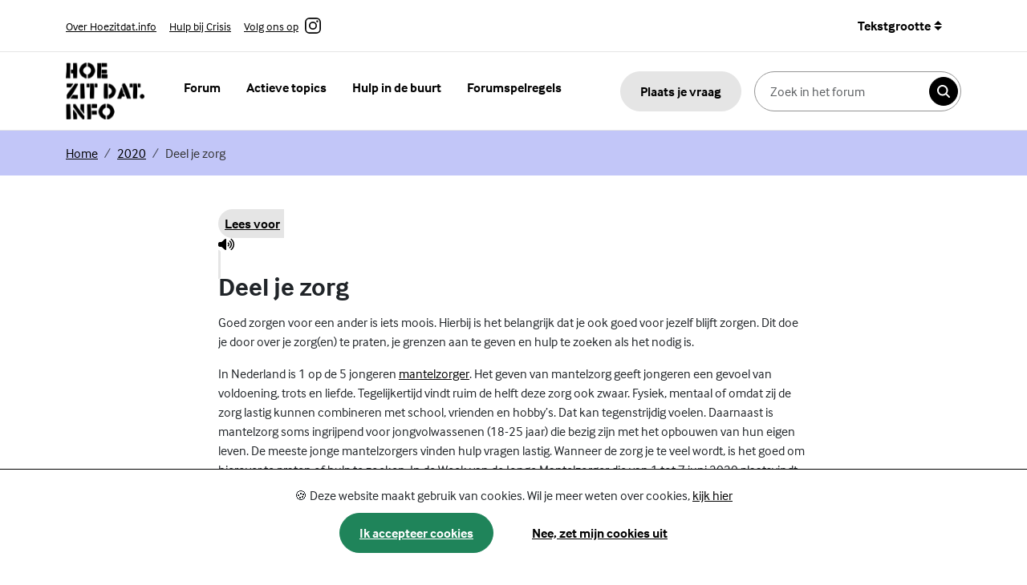

--- FILE ---
content_type: text/html; charset=UTF-8
request_url: https://www.hoezitdat.info/877500/deel-je-zorg.html
body_size: 8821
content:
<!doctype html>
<html lang="nl" data-bs-theme="auto">
    
  <head>
      
	<!-- Google Tag Manager -->
	<script>(function(w,d,s,l,i){w[l]=w[l]||[];w[l].push({'gtm.start':
	new Date().getTime(),event:'gtm.js'});var f=d.getElementsByTagName(s)[0],
	j=d.createElement(s),dl=l!='dataLayer'?'&l='+l:'';j.async=true;j.src=
	'https://www.googletagmanager.com/gtm.js?id='+i+dl;f.parentNode.insertBefore(j,f);
	})(window,document,'script','dataLayer','GTM-TTPTKNV');</script>
	<!-- End Google Tag Manager -->
	
    <meta charset="utf-8">
    <meta name="viewport" content="width=device-width, initial-scale=1">
    
	<meta name="google-site-verification" content="_B0pM7cKHkCTrl4-UjgktZPZfesurF4asizfXV3NmlM" />
    <title>Deel je zorg - Jongerenforum HoeZitDat.info</title>
    
    <link href="/css/bootstrap.min.css" rel="stylesheet">
    <link href="/css/style.css" rel="stylesheet">

    <!-- Custom styles for this template -->
    <link href="/css/custom.css" rel="stylesheet">
    <link rel="stylesheet" type="text/css" href="/assets/slick/slick.min.css">
    <link rel="stylesheet" type="text/css" href="/assets/slick/accessible-slick-theme.min.css">

  </head>
  
  <body>
    <!-- Google Tag Manager (noscript) -->
    <noscript><iframe src="https://www.googletagmanager.com/ns.html?id=GTM-TTPTKNV"
    height="0" width="0" style="display:none;visibility:hidden"></iframe></noscript>
    <!-- End Google Tag Manager (noscript) -->

    
    <header class="rs_skip">
      <a href="#main-content" class="visually-hidden focusable" tabindex="1">Skip to content</a>
      <div class="search-bar-mobile d-xl-none">
        <div class="container">
          <div class="row">
            <div class="col d-flex">
              <form class="search-bar d-flex w-100" role="search" action="/zoeken.html" method="get">
                <input class="form-control pe-0 me-2" type="search" value="" name="s" placeholder="Zoek in het forum" aria-label="Zoeken in het forum">
                <button class="btn btn-search" type="submit"><span class="visually-hidden">Zoeken</span></button>
              </form>
              <div class="d-flex justify-content-center justify-content-md-end">
                <div class="dropdown">
                  <button class="btn btn-secondary dropdown-toggle text-size px-0 ms-3" type="button" data-bs-toggle="dropdown" aria-expanded="false">
                    Tekstgrootte
                  </button>
                  <ul id="fs-select" class="dropdown-menu">
                    <li><a id="sizeStandard" data-fs="16px" class="dropdown-item active" href="#">Standaard</a></li>
                    <li><a id="sizeLarge" data-fs="18px" class="dropdown-item" href="#">Groter</a></li>
                    <li><a id="sizeXL" data-fs="20px" class="dropdown-item" href="#">Grootst</a></li>
                  </ul>
                </div>
              </div>
            </div>
          </div>
        </div>
      </div>
      
      <div class="top-bar d-none d-lg-block">
        <div class="container">
          <div class="row align-items-center">
            <div class="col-12 col-md-6">
              <ul class="topbar-links">
                <li><a href="/688865/over-deze-site.html" class="me-3">Over Hoezitdat.info</a></li>
                <li><a href="/688828/crisis.html" class="me-3">Hulp bij Crisis</a></li>
                <li><a href="https://www.instagram.com/jongerenforum_hoezitdat/" class="me-3 instagram-icon">Volg ons op <span class="visually-hidden">Instagram</span></a></li>
              </ul>
            </div>
            <div class="col-12 col-md-6">
              <div class="d-flex justify-content-center justify-content-md-end">
                <div class="dropdown">
                  <button class="btn btn-secondary dropdown-toggle text-size" type="button" data-bs-toggle="dropdown" aria-expanded="false">
                    Tekstgrootte
                  </button>
                  <ul id="fs-select" class="dropdown-menu">
                    <li><a id="sizeStandard" data-fs="16px" class="dropdown-item active" href="#">Standaard</a></li>
                    <li><a id="sizeLarge" data-fs="18px" class="dropdown-item" href="#">Groter</a></li>
                    <li><a id="sizeXL" data-fs="20px" class="dropdown-item" href="#">Grootst</a></li>
                  </ul>
                </div>
              </div>
            </div>
          </div>
        </div>
      </div>
      <nav class="navbar navbar-expand-lg">
        <div class="container">
          <a class="navbar-brand" href="/"><img src="/images/logo-hoezitdat.png" alt="logo Hoezitdat.info" width="99" height="71"></a>
          <button class="navbar-toggler" type="button" data-bs-toggle="offcanvas" data-bs-target="#offcanvasNavbar" aria-controls="offcanvasNavbar" aria-label="Toggle navigation" aria-expanded="false">
            <span class="navbar-toggler-icon"></span>
          </button>
          <div class="offcanvas offcanvas-end" tabindex="-1" id="offcanvasNavbar" aria-labelledby="offcanvasNavbarLabel">
              
            <div class="offcanvas-header">
              <h5 class="offcanvas-title visually-hidden" id="offcanvasNavbarLabel">Mobiel menu</h5>
              <button type="button" class="btn-close" data-bs-dismiss="offcanvas" aria-label="Close"></button>
            </div>
            
            <div class="offcanvas-body d-flex px-4 px-lg-0">
              <ul class="navbar-nav pe-lg-3 mb-5 mb-lg-0">
                <li class="nav-item">
                  <a class="nav-link" href="/ervaringen.html">Forum</a>
                </li>
                <li class="nav-item">
                  <a class="nav-link" href="/ervaringen/1/Actieve-Topics.html">Actieve topics</a>
                </li>
                <li class="nav-item">
                  <a class="nav-link" href="/689259/hulp-in-de-buurt.html">Hulp in de buurt</a>
                </li>
                <li class="nav-item">
                  <a class="nav-link" href="/689108/forumspelregels.html">Forumspelregels</a>
                </li>
              </ul>

              <button class="btn btn-default ms-lg-auto headerplaatseenvraag me-3" data-bs-toggle="modal" data-bs-target="#modalplaatseenvraag">Plaats je vraag</button>
              <form class="search-bar d-flex" role="search" action="/zoeken.html" method="get">
                <input class="form-control me-2" type="search" value="" name="s" placeholder="Zoek in het forum" aria-label="Zoeken in het forum">
                <button class="btn btn-search" type="submit"><span class="visually-hidden">Zoeken</span></button>
              </form>

              <ul class="d-lg-none topbar-items mt-auto">
                <li><a href="/688865/over-deze-site.html">Over Hoezitdat.info</a></li>
                <li><a href="/688828/crisis.html" >Hulp bij Crisis</a></li>
                <li><a href="https://www.instagram.com/hoezitdat.info/" class="instagram-icon">Volg ons op <span class="visually-hidden">Instagram</span></a></li>
              </ul>
              
            </div>
          </div>
        </div>
      </nav>
    </header>
    
    
 <main id="main-content">
        <section class="bg-accent-1 rs_skip mb-5">
            <div class="container">
                <div class="row">
                    <div class="col">
                        <nav aria-label="breadcrumb">
                            <ol class="breadcrumb pb-0">
                                <li class="breadcrumb-item"><a href="/">Home</a></li>
                                <li class="breadcrumb-item"><a href="/876648/2020.html">2020</a></li>                                <li class="breadcrumb-item active" aria-current="page">Deel je zorg</li>
                            </ol>
                        </nav>
                    </div>
                </div>
                <div class="row">
                    <div class="col-lg-8 offset-lg-2">
                        <div class="image-wrapper">
                                                </div>
                    </div>
                </div>
            </div>
        </section>
        
        <section class="content" id="main-content">
            <div class="container">
                <div class="row">
                    <div class="col-lg-8 offset-lg-2">
                        
                       <div id="readspeaker">
                           <div id="readspeaker_button1" class="rs_skip rsbtn rs_preserve">
                                <a rel="nofollow" class="rsbtn_play" accesskey="L" title="Laat de tekst voorlezen met ReadSpeaker webReader" href="//app-eu.readspeaker.com/cgi-bin/rsent?customerid=6169&amp;lang=nl_nl">
                                    <span class="rsbtn_left rsimg rspart"><span class="rsbtn_text"><span>Lees voor</span></span></span>
                                    <span class="rsbtn_right rsimg rsplay rspart"></span>
                                </a>
                            </div>
                        </div>
                        
                        <h1 class="Japi-Content-Header">Deel je zorg</h1><p>Goed zorgen voor een ander is iets moois. Hierbij is het belangrijk dat je ook goed voor jezelf blijft zorgen. Dit doe je door over je zorg(en) te praten, je grenzen aan te geven en hulp te zoeken als het nodig is.<strong><em> </em></strong></p><p>In Nederland is 1 op de 5 jongeren <a href="https://hoezitdat.opvoedenin.nl/showsite.asp?map_id=688723" class="japi-link" data-japi-link-type="sitemap" data-japi-link-title="mantelzorger" data-japi-link-id="688723">mantelzorger</a>. Het geven van mantelzorg geeft jongeren een gevoel van voldoening, trots en liefde. Tegelijkertijd vindt ruim de helft deze zorg ook zwaar. Fysiek, mentaal of omdat zij de zorg lastig kunnen combineren met school, vrienden en hobby&rsquo;s. Dat kan tegenstrijdig voelen. Daarnaast is mantelzorg soms ingrijpend voor jongvolwassenen (18-25 jaar) die bezig zijn met het opbouwen van hun eigen leven. De meeste jonge mantelzorgers vinden hulp vragen lastig. Wanneer de zorg je te veel wordt, is het goed om hierover te praten of hulp te zoeken. In de Week van de Jonge Mantelzorger die van 1 tot 7 juni 2020 plaatsvindt, start het ministerie van Volksgezondheid, Welzijn en sport de campagne &#39;Deel je zorg&#39; om jonge mantelzorgers aan te moedigen over de zorg te praten.</p><h2><strong>Grenzen herkennen en aangeven</strong></h2><p>Veel jonge mantelzorgers realiseren zich niet dat ze mantelzorger zijn. De zorg voor een familielid met een ziekte of beperking hoort er in hun beleving &lsquo;gewoon bij&rsquo; of ontstaat vaak sluipenderwijs. Veel jongeren die opgroeien met een zieke of gehandicapte ouder, broer of zus cijferen zichzelf weg. Om goed voor je naaste te kunnen zorgen, moeten jonge mantelzorgers ook goed voor zichzelf zorgen. Dat begint ermee dat je je bewust wordt van het feit dat je een mantelzorger bent. Vervolgens is het belangrijk je eigen grenzen te leren kennen en deze ook aan te geven.</p><h3>Inge</h3><p>Inges moeder heeft een bipolaire stoornis, waardoor Inge al vanaf haar 15<sup>e</sup> voor haar zorgt. Ontdek hoe ze haar zorg deelt in het filmpje hieronder. </p><div class="media_embed"><iframe allow="accelerometer; autoplay; encrypted-media; gyroscope; picture-in-picture" allowfullscreen="" frameborder="0" height="315" src="https://www.youtube-nocookie.com/embed/rxH2QbMQ67k" width="560"></iframe></div><p> </p><h2><strong>Praat erover</strong></h2><p>Praten over persoonlijke zorgen is niet makkelijk voor jonge mantelzorgers. Ze vinden dat anderen er niks mee te maken hebben, willen hun omgeving er niet mee lastig vallen, of vinden het moeilijk om het gesprek hierover te beginnen. Ook willen jonge mantelzorgers niet zielig gevonden worden of in een uitzonderingspositie terecht komen. Begrijpelijk, want jongeren willen graag bij een groep horen. Toch is het belangrijk om over je persoonlijke zorg(en) te praten. Dat maakt je namelijk bewust van de bijzondere taken die je doet. Hulp hierbij vragen is niets om je voor te schamen. Integendeel, het is de normaalste zaak van de wereld.</p><h3>Michael</h3><p>Michael zorgt voor zijn zus, die door een zeldzaam syndroom een ontwikkelingsachterstand heeft. Kijk hieronder hoe hij zijn zorg deelt.</p><p><iframe allow="accelerometer; autoplay; encrypted-media; gyroscope; picture-in-picture" allowfullscreen="" frameborder="0" height="315" src="https://www.youtube-nocookie.com/embed/bApTciBGMkc" width="560"></iframe></p><h2><strong>Professionele hulp</strong></h2><p>Jonge mantelzorgers houden de zorg vaak een hele lange tijd alleen vol. Totdat ze merken dat het eigenlijk niet meer gaat. De drempel om de stap naar het vragen van hulp te maken is op dat moment erg groot. Loop je door de zorg als mantelzorger tegen je grenzen aan en heb je <a href="https://bit.ly/2yiv35r" target="_blank" class="japi-link-external" data-japi-link-type="external" data-japi-link-title="hulp" data-japi-link-id="">hulp</a> nodig? Bespreek dit dan met je huisarts. Deze kan je doorverwijzen naar een psycholoog die je kan helpen met de situatie om te gaan en de juiste keuzes te maken.</p><p>Voor fysieke hulp en meedenken over het geven van de ondersteuning en zorg kun je terecht bij veel verschillende <a href="https://hoezitdat.opvoedenin.nl/showsite.asp?map_id=877498" class="japi-link" data-japi-link-type="sitemap" data-japi-link-title="organisaties" data-japi-link-id="877498">organisaties</a> in onze regio. <br>Ook kan je voor een persoonlijk advies of een luisterend oor kun je terecht bij de landelijke Mantelzorglijn. Deze is bereikbaar via whatsapp op 030 760 60 55.</p><h2><strong>Mantelzorg in coronatijd</strong></h2><p>De zorg voor een familielid met een ziekte of beperking is voor jongeren intensief, zeker in combinatie met school, vrienden en hobby&rsquo;s. Door de uitbraak van het coronavirus kan de zorg zwaarder worden. Bijvoorbeeld omdat degene voor wie je zorgt de hele dag thuis is. Veel jonge mantelzorgers maken zich zorgen om de persoon waarvoor ze zorgen. De angst voor de besmetting van een kwetsbaar iemand speelt daarbij een rol. Verder kan er sprake zijn van (nog) minder vrije tijd. Ook in de coronatijd geldt: deel je zorg.</p><h2><strong>Onderzoek</strong></h2><p>Mantelzorg kan veel impact hebben op het leven van jongeren.</p><p>Uit onderzoek blijkt dat:</p><ul>	<li>Ruim de helft van de jonge mantelzorgers de zorg zwaar vindt.</li>	<li>Ruim 6 op de 10 jonge mantelzorgers zich meer zorgen maken over degene(n) waarvoor ze zorgen sinds de coronamaatregelen (63%).</li>	<li>8 op de 10 jonge mantelzorgers amper praten over de zorg voor een familielid dat langdurig ziek is, een beperking heeft of verslaafd is.</li>	<li>Praten over persoonlijke zorgen of hulp zoeken helpt. Hierdoor kunnen jonge mantelzorgers stoom afblazen (40%) en krijgen ze hulp of tips uit hun omgeving (38%).</li>	<li>Een kwart van de jonge mantelzorgers behoefte heeft aan professionele hulp.</li>	<li>Voor meer dan 9 op de 10 jonge mantelzorgers professionele hulp iets heeft opgeleverd.</li>	<li>4 op de 10 jonge mantelzorgers niet weten dat zij mantelzorger zijn.</li></ul><h2>Meer informatie</h2><p>Kijk op <a href="https://mantelzorg.nl/pagina/voor-mantelzorgers/jonge-mantelzorgers" target="_blank" class="japi-link-external" data-japi-link-type="external" data-japi-link-title="mantelzorg.nl/jongzorgen" data-japi-link-id="">mantelzorg.nl/jongzorgen</a> of stuur een appje naar de Mantelzorglijn op <a href="tel:0307606055" class="japi-link" data-japi-link-type="" data-japi-link-title="030 760 60 55" data-japi-link-id="">030 760 60 55</a> voor direct contact.</p>                    </div>
                </div>
            </div>
        </section>

      

      <section class="advice-spotlight rs_skip">
        <div class="container">
          <div class="row">
            <div class="col-xxl-4 col-lg-5 mb-4 mb-lg-0">
              <div class="card card-grey">
                <div class="card-body d-flex flex-column">
                  <h2>Anoniem en gratis hulp of advies?</h2>
                  <ul class="list-group list-group-flush mt-auto">
                    <li class="list-group-item icon chat"><a href="/688845/chatspreekuur.html">Chatten</a></li>
                    <li class="list-group-item icon call"><a href="/689290/bel.html">Bellen</a></li>
                    <li class="list-group-item icon location"><a href="/689259/hulp-in-de-buurt.html">Hulp bij jou in de buurt</a></li>
                    <li class="list-group-item icon questions"><a href="/688847/veel-gestelde-vragen.html">Veelgestelde vragen</a></li>
                  </ul>
                </div>
              </div>
            </div>
            
                        <div class="col-xxl-8 col-lg-7">
              <div class="spotlight">
                <div class="row">
                  <div class="col-lg-6 col-md-6 order-md-2">
                    <div class="image-wrapper">
                      <img class="element" src="/images/pink-element.svg" width="80" height="80" alt="">
                      <img class="image" src="https://www.opvoedenin.nl/upload/image\5(5).png" width="350" height="350" alt="">
                    </div>
                  </div>
                  <div class="col-lg-6 col-md-6 order-md-1 d-flex">
                    <div class="text-wrapper">
                      <h3>Jongerenwebsite JouwGGD.nl</h3>
                      <p>Op JouwGGD.nl vind je betrouwbare informatie over gezondheid, relaties, lichaam, seks, gevoel, alcohol roken drugs en media. De informatie is gecheckt door (medische) professionals.</p>
                      
                      <a href="https://jouwggd.nl/" class="btn btn-yellow">Lees meer over Jongerenwebsite JouwGGD.nl</a>
                      
                    </div>
                  </div>
                </div>
                
              </div>
            </div>
            
          </div>
          
          <div class="row more-cards">
            <div class="col-12">
              <h2 class="mt-5 mb-3">Bekijk ook</h2>
            </div>
                            <div class="col-lg-4 col-md-6 mb-4">
                  <div class="card card-dark h-100">
                    <div class="image-wrapper">
                      <img src="https://www.opvoedenin.nl/upload/image\Digitale balans.png" class="card-img-top" width="315" height="315" alt="">
                    </div>
                    <div class="card-body">
                      <h3 class="card-title external">Ben jij digitaal in balans?</h3>
                      <p>Scrollen, liken, appen, swipen, gamen en bingen: (online) media lijken onlosmakelijk verbonden met je offline leven. Heb jij het allemaal onder controle? Doe de zelftest</p>
                    </div>
                    
                    <a class="link" href="https://digitalebalans.nl/zelftest/" class="btn btn-yellow"><span class="visually-hidden">Lees meer over Ben jij digitaal in balans?</span></a>

                  </div>
                </div>
            
            
                            <div class="col-lg-4 col-md-6 mb-4">
                  <div class="card card-dark h-100">
                    <div class="image-wrapper">
                      <img src="https://www.opvoedenin.nl/upload/image\Join_Us_29-08-2022_Tramkade-1854(1).jpg" class="card-img-top" width="315" height="315" alt="">
                    </div>
                    <div class="card-body">
                      <h3 class="card-title external">Vriendschap</h3>
                      <p>Wil je graag andere jongeren ontmoeten, maar vind je dat lastig? Geef je leven een sociale boost, kijk eens op join-us.nu!</p>
                    </div>
                    
                    <a class="link" href="https://join-us.nu/" class="btn btn-yellow"><span class="visually-hidden">Lees meer over Vriendschap</span></a>

                  </div>
                </div>
            
            
                        
          </div>
        </div>  
      </section>
    </main>


    <footer class="rs_skip">
      <div class="container">
        <div class="row mb-5">
          <div class="col-lg-4 mb-3">
            <h2 class="h4">Hoezitdat.info</h2>
            
            <p>Hoezitdat.info is een forumwebsite. Zoek je betrouwbare informatie? Lees dan op JouwGGD.nl over</p>

<p><a href="https://jouwggd.nl/familie-en-vrienden/" class="japi-link-external" data-japi-link-type="external" data-japi-link-title="familie en vrienden" data-japi-link-id="">familie en vrienden</a>, <a href="https://jouwggd.nl/gevoel/" class="japi-link-external" data-japi-link-type="external" data-japi-link-title="je gevoel" data-japi-link-id="">je gevoel</a>, <a href="https://jouwggd.nl/seks-en-relaties/" class="japi-link-external" data-japi-link-type="external" data-japi-link-title="seks en relaties" data-japi-link-id="">seks en relaties</a>, <a href="https://jouwggd.nl/roken-drank-drugs/" class="japi-link-external" data-japi-link-type="external" data-japi-link-title="roken, drank en drugs" data-japi-link-id="">roken, drank en drugs</a>, <a href="https://jouwggd.nl/lichaam/" class="japi-link-external" data-japi-link-type="external" data-japi-link-title="je lichaam" data-japi-link-id="">je lichaam</a>, <a href="https://jouwggd.nl/lichaam/een-mooi-gebit/" class="japi-link-external" data-japi-link-type="external" data-japi-link-title="je gebit" data-japi-link-id="">je gebit</a>, <a href="https://jouwggd.nl/gevoel/slapen/" class="japi-link-external" data-japi-link-type="external" data-japi-link-title="slecht slapen" data-japi-link-id="">slecht slapen</a>, <a href="https://jouwggd.nl/?regional_content=hoezitdat-gezond-aankomen" class="japi-link-external" data-japi-link-type="external" data-japi-link-title="gezond aankomen" data-japi-link-id="">gezond aankomen</a>, <a href="https://jouwggd.nl/internet-en-mobiel/" class="japi-link-external" data-japi-link-type="external" data-japi-link-title="internet en mobiel" data-japi-link-id="">internet en mobiel</a>, <a href="https://jouwggd.nl/school-en-toekomst/" class="japi-link-external" data-japi-link-type="external" data-japi-link-title="school en toekomst" data-japi-link-id="">school en toekomst</a>, <a href="https://jouwggd.nl/?regional_content=gezondheidstest-op-school" class="japi-link-external" data-japi-link-type="external" data-japi-link-title="gezondheidstest" data-japi-link-id="">gezondheidstest</a>, <a href="https://jouwggd.nl/school-en-toekomst/goed-omgaan-met-geld/" class="japi-link-external" data-japi-link-type="external" data-japi-link-title="geld" data-japi-link-id="">geld</a>, <a href="https://jouwggd.nl/school-en-toekomst/op-jezelf-wonen/" class="japi-link-external" data-japi-link-type="external" data-japi-link-title="op jezelf wonen" data-japi-link-id="">op jezelf wonen</a>.</p>
            
            <a href="https://www.instagram.com/jongerenforum_hoezitdat/" class="instagram-link">Ga naar Instagram.com/hoezitdat.info</a>
          </div>
          <div class="offset-lg-1 col-lg-3 col-md-6">
            <h2 class="h4 mt-5 mt-lg-0">Jij</h2>
            
            <ul class="list-group list-group-flush p-0 mb-3">
	<li class="list-group-item"><a href="https://hoezitdat.opvoedenin.nl/showsite.asp?map_id=688845" class="japi-link" data-japi-link-type="sitemap" data-japi-link-title="Chatten via Hoezitdat" data-japi-link-id="688845">Chatten via Hoezitdat</a></li>
	<li class="list-group-item"><a href="https://hoezitdat.opvoedenin.nl/showsite.asp?map_id=689108" class="japi-link" data-japi-link-type="sitemap" data-japi-link-title="Forumspelregels" data-japi-link-id="689108">Forumspelregels</a></li>
	<li class="list-group-item"><a href="https://hoezitdat.opvoedenin.nl/showsite.asp?map_id=688838" class="japi-link" data-japi-link-type="sitemap" data-japi-link-title="Jonger dan 12 jaar?" data-japi-link-id="688838">Jonger dan 12 jaar?</a></li>
</ul>
          </div>
          <div class="offset-lg-1 col-lg-3 col-md-6">
            <h2 class="h4 mt-5 mt-lg-0">Over ons</h2>
            
            <ul class="list-group list-group-flush p-0 mb-3">
	<li class="list-group-item"><a href="https://hoezitdat.opvoedenin.nl/showsite.asp?map_id=688865" class="japi-link" data-japi-link-type="sitemap" data-japi-link-title="Over deze site" data-japi-link-id="688865">Over deze site</a></li>
	<li class="list-group-item"><a href="https://hoezitdat.opvoedenin.nl/showsite.asp?map_id=688850" class="japi-link" data-japi-link-type="sitemap" data-japi-link-title="Klachtenregeling" data-japi-link-id="688850">Klachtenregeling</a></li>
	<li class="list-group-item"><a href="/privacy.html" class="japi-link" data-japi-link-type="" data-japi-link-title="Privacy" data-japi-link-id="">Privacy</a></li>
</ul>
          </div>
        </div>
      </div>
      <div class="footer-bottom">
        <div class="container">
          <div class="row align-items-center">
            <div class="col-lg-6">
              <a href="http://jongin.nl/"><img src="/images/logo-jongin.png" alt="Copyright en medemogelijkgemaakt door Jongin.nl" width="52" height="52"></a>
            </div>
            <div class="col-lg-6 d-lg-flex justify-items-lg-end">
              <ul class="ms-md-auto">
                <li><a href="/colofon.html">Colofon</a></li>
                <li><a href="/740834/cookies.html">Cookies</a></li>
                <li><a href="/910345/sitemap.html">Sitemap</a></li>
                <li><a href="/toegankelijkheidsverklaring.html">Toegankelijkheid</a></li>
                <li><a href="/proclaimer.html">Proclaimer</a></li>
              </ul>
            </div>
          </div>
        </div>
    </footer>

    <!-- Modal -->
    <div class="modal fade rs_skip" id="modalplaatseenvraag" tabindex="-1" data-bs-backdrop="static" data-bs-keyboard="false" aria-labelledby="modalplaatseenvraagLabel" aria-hidden="true">
      <div class="modal-dialog modal-lg modal-fullscreen-lg-down modal-dialog-scrollable">
        <div class="modal-content">
          <div class="modal-header">
            <h1 class="modal-title fs-5" id="modalplaatseenvraagLabel">Plaats een vraag</h1>
            <button type="button" class="btn-close" data-bs-dismiss="modal" aria-label="Sluit"></button>
          </div>
            <div class="modal-body">
                <div id="FormulierContainer">
                    <form id="berichtformulier" action="https://api.opvoedenin.nl/api/Ervaringen/" method="post" role="form">

    
                      <div id="ErrorSummary" role="alert"></div>
                      <div id="OKStatus" aria-live="polite"></div>
                      
                      <div class="formcontent">
                          <div class="mb-3">
                            <fieldset id="GeslachtField">
                              <legend class="form-label d-block">Ik ben een</legend>
                              <div class="form-check form-check-inline">
                                  <input class="form-check-input" type="radio" name="geslacht" id="geslachtJongenTopic" value="j" title="Jongen">
                                  <label class="form-check-label" for="geslachtJongenTopic">Jongen</label>
                              </div>
                              <div class="form-check form-check-inline">
                                  <input class="form-check-input" type="radio" name="geslacht" id="geslachtMeisjeTopic" value="m" title="Meisje">
                                  <label class="form-check-label" for="geslachtMeisjeTopic">Meisje</label>
                              </div>
                              <div class="form-check form-check-inline">
                                  <input class="form-check-input" type="radio" name="geslacht" id="geslachtNeutraalTopic" value="o" title="Anders">
                                  <label class="form-check-label" for="geslachtNeutraalTopic">Anders</label>
                              </div>
                            </fieldset>
                          </div>
        
                          <div class="mb-3" id="LeeftijdField">
                              <label for="leeftijd" class="form-label">Leeftijd <span class="form-required">*</span></label>
                              <input type="number" class="form-control" id="leeftijd" name="leeftijd" title="Leeftijd" min="0" max="99" aria-describedby="leeftijdHelpBlock">
                              <div id="leeftijdHelpBlock" class="form-text">
                                  Maximaal twee cijfers (99). Ben je jonger dan 10, zet dan een 0 voor je leeftijd.
                              </div>
                          </div>
        
                          <div class="mb-3" id="TitelField">
                            <label for="title" class="form-label">Titel van je post<span class="form-required">*</span></label>
                            <input type="text" class="form-control" id="Titel" name="Titel" title="Titel van je post" aria-describedby="TitelHelpBlock">
                            <div id="TitelHelpBlock" class="form-text">
                              Vul minimaal 4 karakters in.
                            </div>
                          </div>
        
                          <div class="mb-3" id="BodyField">
                              <label for="body" class="form-label">Jouw verhaal of jouw vraag<span class="form-required">*</span></label>
                              <textarea type="text" class="form-control" id="body" name="body" title="Jouw verhaal of jouw vraag" rows="3" aria-describedby="bodyHelpBlock" ></textarea>
                              <div id="bodyHelpBlock" class="form-text">
                                Vul minimaal 3 karakters in.
                            </div>
                          </div>
        
                          <div class="mb-3" id="OnderwerpField">
                            <label for="SubOnderwerpId" class="form-label">Selecteer het forum-onderwerp</label>
                            <select class="form-select" aria-label="SubOnderwerpId" name="SubOnderwerpId" id="SubOnderwerpId" title="Selecteer het forum-onderwerp">
                                <option selected>-- Er is geen forum-onderwerp gekozen --</option>  
                                <optgroup label="Vrienden & Relaties"><option value="16">Vriendschap</option><option value="15">Verliefd & Verkering</option><option value="56">Foute vrienden</option><option value="18">Pesten</option></optgroup><optgroup label="Bij mij thuis"><option value="10">Mijn ouders</option><option value="48">Familie</option><option value="14">Op jezelf</option><option value="33">Geloof</option></optgroup><optgroup label="Seks enzo"><option value="45">Vrijen</option><option value="44">Meidenvragen</option><option value="43">Jongensvragen</option><option value="47">18+</option></optgroup><optgroup label="Ergens mee zitten"><option value="50">Gevoelens</option><option value="29">Depressie</option><option value="28">Rouwen</option><option value="31">Jezelf iets aandoen</option></optgroup><optgroup label="Vrije tijd"><option value="36">Sport, muziek, huisdieren en hobby</option><option value="37">Uitgaan</option><option value="35">Vakantie</option><option value="58">Maatschappelijk betrokken</option></optgroup><optgroup label="School, werk, geld"><option value="7">Geld</option><option value="4">School</option><option value="5">Studie</option><option value="6">Werk</option></optgroup><optgroup label="Goed fout"><option value="38">Internetgevaren</option><option value="41">Geweld en criminaliteit</option><option value="39">Discriminatie</option><option value="40">In aanraking met de politie</option></optgroup><optgroup label="Verslaving"><option value="53">Drank</option><option value="54">Drugs</option><option value="55">Roken</option><option value="24">Andere verslavingen</option></optgroup><optgroup label="Gezondheid"><option value="49">Gezondheid</option><option value="22">Eten, bewegen en gewicht</option><option value="30">Uiterlijk en verzorging</option><option value="52">Je lichaam</option></optgroup><optgroup label="Gewoon anders"><option value="20">LHBTIQ+</option><option value="26">Leven met een beperking</option><option value="13">Leven tussen twee culturen</option><option value="46">Jong en zwanger</option>                            </select>
                          </div>
                          
                          <div class="mb-3">
                              <label class="" for="body" for="emailadres">Wil je bericht krijgen als anderen reageren op deze post? Vul dan je mailadres in.</label>
                              <div class="input-group">
                                  <span class="input-group-text mail-input">@</span>
                                  <div class="form-floating">
                                      <input type="text" title="E-mailadres" autocomplete="email" class="form-control" placeholder="Vul je abonnement emailadres in" name="useremail" id="emailadres" aria-describedby="mailHelpBlock">
                                      <label for="emailadres">E-mailadres</label>
                                  </div>
                              </div>
                              <div id="mailHelpBlock" class="form-text">
                                  Je e-mailadres is niet zichtbaar voor anderen.
                              </div>
                          </div>
        
                          <div class="mb-3">
                              <div class="form-check">
                                  <input class="form-check-input" type="checkbox" value="" name="SendToHelpCheckBox" id="SendToHelpCheckBox">
                                  <label class="form-check-label" for="SendToHelpCheckBox">
                                      Stuur mijn ervaring ook naar een hulpverlener.
                                  </label>
                              </div>
                          </div>
                                  
                          <p>
                              Je e-mailadres wordt alleen gebruikt om je deze mails te kunnen sturen en nergens anders voor. Je kan je altijd weer afmelden via een link in de mail.
                          </p>
        
                          <button type="submit" id="submit" class="btn btn-success btn-arrow form-send" aria-describedby="ErrorSummary">Verstuur</button>
                        </div>
                    </form>
                </div>
            </div>
        </div>
      </div>
    </div>

    <script src="https://maps.googleapis.com/maps/api/js?key=AIzaSyBlqHy-EB9vYBaWTDVJ26dbk-PvNuLKMeg&callback=Function.prototype"></script>

    
    <script src="/js/bootstrap.bundle.min.js"></script>

    <!-- Custom template scripts -->
    <script type="text/javascript" src="https://code.jquery.com/jquery-3.5.1.min.js"></script>
    <script type="text/javascript" src="/assets/slick/slick.min.js"></script>
    
    <script type="text/javascript" src="/js/custom.js"></script>
    

    
	<script src="//f1-eu.readspeaker.com/script/6169/webReader/webReader.js?pids=wr&url=&notools=1&jit=1" type="text/javascript" id="rs_req_Init"></script>
    

	
  </body>
</html>


--- FILE ---
content_type: text/html; charset=utf-8
request_url: https://www.youtube-nocookie.com/embed/rxH2QbMQ67k
body_size: 46390
content:
<!DOCTYPE html><html lang="en" dir="ltr" data-cast-api-enabled="true"><head><meta name="viewport" content="width=device-width, initial-scale=1"><script nonce="BGlRU5xA25DiGOYSHtMKQQ">if ('undefined' == typeof Symbol || 'undefined' == typeof Symbol.iterator) {delete Array.prototype.entries;}</script><style name="www-roboto" nonce="uQBT0-75u3s-OuVGmMNeAw">@font-face{font-family:'Roboto';font-style:normal;font-weight:400;font-stretch:100%;src:url(//fonts.gstatic.com/s/roboto/v48/KFO7CnqEu92Fr1ME7kSn66aGLdTylUAMa3GUBHMdazTgWw.woff2)format('woff2');unicode-range:U+0460-052F,U+1C80-1C8A,U+20B4,U+2DE0-2DFF,U+A640-A69F,U+FE2E-FE2F;}@font-face{font-family:'Roboto';font-style:normal;font-weight:400;font-stretch:100%;src:url(//fonts.gstatic.com/s/roboto/v48/KFO7CnqEu92Fr1ME7kSn66aGLdTylUAMa3iUBHMdazTgWw.woff2)format('woff2');unicode-range:U+0301,U+0400-045F,U+0490-0491,U+04B0-04B1,U+2116;}@font-face{font-family:'Roboto';font-style:normal;font-weight:400;font-stretch:100%;src:url(//fonts.gstatic.com/s/roboto/v48/KFO7CnqEu92Fr1ME7kSn66aGLdTylUAMa3CUBHMdazTgWw.woff2)format('woff2');unicode-range:U+1F00-1FFF;}@font-face{font-family:'Roboto';font-style:normal;font-weight:400;font-stretch:100%;src:url(//fonts.gstatic.com/s/roboto/v48/KFO7CnqEu92Fr1ME7kSn66aGLdTylUAMa3-UBHMdazTgWw.woff2)format('woff2');unicode-range:U+0370-0377,U+037A-037F,U+0384-038A,U+038C,U+038E-03A1,U+03A3-03FF;}@font-face{font-family:'Roboto';font-style:normal;font-weight:400;font-stretch:100%;src:url(//fonts.gstatic.com/s/roboto/v48/KFO7CnqEu92Fr1ME7kSn66aGLdTylUAMawCUBHMdazTgWw.woff2)format('woff2');unicode-range:U+0302-0303,U+0305,U+0307-0308,U+0310,U+0312,U+0315,U+031A,U+0326-0327,U+032C,U+032F-0330,U+0332-0333,U+0338,U+033A,U+0346,U+034D,U+0391-03A1,U+03A3-03A9,U+03B1-03C9,U+03D1,U+03D5-03D6,U+03F0-03F1,U+03F4-03F5,U+2016-2017,U+2034-2038,U+203C,U+2040,U+2043,U+2047,U+2050,U+2057,U+205F,U+2070-2071,U+2074-208E,U+2090-209C,U+20D0-20DC,U+20E1,U+20E5-20EF,U+2100-2112,U+2114-2115,U+2117-2121,U+2123-214F,U+2190,U+2192,U+2194-21AE,U+21B0-21E5,U+21F1-21F2,U+21F4-2211,U+2213-2214,U+2216-22FF,U+2308-230B,U+2310,U+2319,U+231C-2321,U+2336-237A,U+237C,U+2395,U+239B-23B7,U+23D0,U+23DC-23E1,U+2474-2475,U+25AF,U+25B3,U+25B7,U+25BD,U+25C1,U+25CA,U+25CC,U+25FB,U+266D-266F,U+27C0-27FF,U+2900-2AFF,U+2B0E-2B11,U+2B30-2B4C,U+2BFE,U+3030,U+FF5B,U+FF5D,U+1D400-1D7FF,U+1EE00-1EEFF;}@font-face{font-family:'Roboto';font-style:normal;font-weight:400;font-stretch:100%;src:url(//fonts.gstatic.com/s/roboto/v48/KFO7CnqEu92Fr1ME7kSn66aGLdTylUAMaxKUBHMdazTgWw.woff2)format('woff2');unicode-range:U+0001-000C,U+000E-001F,U+007F-009F,U+20DD-20E0,U+20E2-20E4,U+2150-218F,U+2190,U+2192,U+2194-2199,U+21AF,U+21E6-21F0,U+21F3,U+2218-2219,U+2299,U+22C4-22C6,U+2300-243F,U+2440-244A,U+2460-24FF,U+25A0-27BF,U+2800-28FF,U+2921-2922,U+2981,U+29BF,U+29EB,U+2B00-2BFF,U+4DC0-4DFF,U+FFF9-FFFB,U+10140-1018E,U+10190-1019C,U+101A0,U+101D0-101FD,U+102E0-102FB,U+10E60-10E7E,U+1D2C0-1D2D3,U+1D2E0-1D37F,U+1F000-1F0FF,U+1F100-1F1AD,U+1F1E6-1F1FF,U+1F30D-1F30F,U+1F315,U+1F31C,U+1F31E,U+1F320-1F32C,U+1F336,U+1F378,U+1F37D,U+1F382,U+1F393-1F39F,U+1F3A7-1F3A8,U+1F3AC-1F3AF,U+1F3C2,U+1F3C4-1F3C6,U+1F3CA-1F3CE,U+1F3D4-1F3E0,U+1F3ED,U+1F3F1-1F3F3,U+1F3F5-1F3F7,U+1F408,U+1F415,U+1F41F,U+1F426,U+1F43F,U+1F441-1F442,U+1F444,U+1F446-1F449,U+1F44C-1F44E,U+1F453,U+1F46A,U+1F47D,U+1F4A3,U+1F4B0,U+1F4B3,U+1F4B9,U+1F4BB,U+1F4BF,U+1F4C8-1F4CB,U+1F4D6,U+1F4DA,U+1F4DF,U+1F4E3-1F4E6,U+1F4EA-1F4ED,U+1F4F7,U+1F4F9-1F4FB,U+1F4FD-1F4FE,U+1F503,U+1F507-1F50B,U+1F50D,U+1F512-1F513,U+1F53E-1F54A,U+1F54F-1F5FA,U+1F610,U+1F650-1F67F,U+1F687,U+1F68D,U+1F691,U+1F694,U+1F698,U+1F6AD,U+1F6B2,U+1F6B9-1F6BA,U+1F6BC,U+1F6C6-1F6CF,U+1F6D3-1F6D7,U+1F6E0-1F6EA,U+1F6F0-1F6F3,U+1F6F7-1F6FC,U+1F700-1F7FF,U+1F800-1F80B,U+1F810-1F847,U+1F850-1F859,U+1F860-1F887,U+1F890-1F8AD,U+1F8B0-1F8BB,U+1F8C0-1F8C1,U+1F900-1F90B,U+1F93B,U+1F946,U+1F984,U+1F996,U+1F9E9,U+1FA00-1FA6F,U+1FA70-1FA7C,U+1FA80-1FA89,U+1FA8F-1FAC6,U+1FACE-1FADC,U+1FADF-1FAE9,U+1FAF0-1FAF8,U+1FB00-1FBFF;}@font-face{font-family:'Roboto';font-style:normal;font-weight:400;font-stretch:100%;src:url(//fonts.gstatic.com/s/roboto/v48/KFO7CnqEu92Fr1ME7kSn66aGLdTylUAMa3OUBHMdazTgWw.woff2)format('woff2');unicode-range:U+0102-0103,U+0110-0111,U+0128-0129,U+0168-0169,U+01A0-01A1,U+01AF-01B0,U+0300-0301,U+0303-0304,U+0308-0309,U+0323,U+0329,U+1EA0-1EF9,U+20AB;}@font-face{font-family:'Roboto';font-style:normal;font-weight:400;font-stretch:100%;src:url(//fonts.gstatic.com/s/roboto/v48/KFO7CnqEu92Fr1ME7kSn66aGLdTylUAMa3KUBHMdazTgWw.woff2)format('woff2');unicode-range:U+0100-02BA,U+02BD-02C5,U+02C7-02CC,U+02CE-02D7,U+02DD-02FF,U+0304,U+0308,U+0329,U+1D00-1DBF,U+1E00-1E9F,U+1EF2-1EFF,U+2020,U+20A0-20AB,U+20AD-20C0,U+2113,U+2C60-2C7F,U+A720-A7FF;}@font-face{font-family:'Roboto';font-style:normal;font-weight:400;font-stretch:100%;src:url(//fonts.gstatic.com/s/roboto/v48/KFO7CnqEu92Fr1ME7kSn66aGLdTylUAMa3yUBHMdazQ.woff2)format('woff2');unicode-range:U+0000-00FF,U+0131,U+0152-0153,U+02BB-02BC,U+02C6,U+02DA,U+02DC,U+0304,U+0308,U+0329,U+2000-206F,U+20AC,U+2122,U+2191,U+2193,U+2212,U+2215,U+FEFF,U+FFFD;}@font-face{font-family:'Roboto';font-style:normal;font-weight:500;font-stretch:100%;src:url(//fonts.gstatic.com/s/roboto/v48/KFO7CnqEu92Fr1ME7kSn66aGLdTylUAMa3GUBHMdazTgWw.woff2)format('woff2');unicode-range:U+0460-052F,U+1C80-1C8A,U+20B4,U+2DE0-2DFF,U+A640-A69F,U+FE2E-FE2F;}@font-face{font-family:'Roboto';font-style:normal;font-weight:500;font-stretch:100%;src:url(//fonts.gstatic.com/s/roboto/v48/KFO7CnqEu92Fr1ME7kSn66aGLdTylUAMa3iUBHMdazTgWw.woff2)format('woff2');unicode-range:U+0301,U+0400-045F,U+0490-0491,U+04B0-04B1,U+2116;}@font-face{font-family:'Roboto';font-style:normal;font-weight:500;font-stretch:100%;src:url(//fonts.gstatic.com/s/roboto/v48/KFO7CnqEu92Fr1ME7kSn66aGLdTylUAMa3CUBHMdazTgWw.woff2)format('woff2');unicode-range:U+1F00-1FFF;}@font-face{font-family:'Roboto';font-style:normal;font-weight:500;font-stretch:100%;src:url(//fonts.gstatic.com/s/roboto/v48/KFO7CnqEu92Fr1ME7kSn66aGLdTylUAMa3-UBHMdazTgWw.woff2)format('woff2');unicode-range:U+0370-0377,U+037A-037F,U+0384-038A,U+038C,U+038E-03A1,U+03A3-03FF;}@font-face{font-family:'Roboto';font-style:normal;font-weight:500;font-stretch:100%;src:url(//fonts.gstatic.com/s/roboto/v48/KFO7CnqEu92Fr1ME7kSn66aGLdTylUAMawCUBHMdazTgWw.woff2)format('woff2');unicode-range:U+0302-0303,U+0305,U+0307-0308,U+0310,U+0312,U+0315,U+031A,U+0326-0327,U+032C,U+032F-0330,U+0332-0333,U+0338,U+033A,U+0346,U+034D,U+0391-03A1,U+03A3-03A9,U+03B1-03C9,U+03D1,U+03D5-03D6,U+03F0-03F1,U+03F4-03F5,U+2016-2017,U+2034-2038,U+203C,U+2040,U+2043,U+2047,U+2050,U+2057,U+205F,U+2070-2071,U+2074-208E,U+2090-209C,U+20D0-20DC,U+20E1,U+20E5-20EF,U+2100-2112,U+2114-2115,U+2117-2121,U+2123-214F,U+2190,U+2192,U+2194-21AE,U+21B0-21E5,U+21F1-21F2,U+21F4-2211,U+2213-2214,U+2216-22FF,U+2308-230B,U+2310,U+2319,U+231C-2321,U+2336-237A,U+237C,U+2395,U+239B-23B7,U+23D0,U+23DC-23E1,U+2474-2475,U+25AF,U+25B3,U+25B7,U+25BD,U+25C1,U+25CA,U+25CC,U+25FB,U+266D-266F,U+27C0-27FF,U+2900-2AFF,U+2B0E-2B11,U+2B30-2B4C,U+2BFE,U+3030,U+FF5B,U+FF5D,U+1D400-1D7FF,U+1EE00-1EEFF;}@font-face{font-family:'Roboto';font-style:normal;font-weight:500;font-stretch:100%;src:url(//fonts.gstatic.com/s/roboto/v48/KFO7CnqEu92Fr1ME7kSn66aGLdTylUAMaxKUBHMdazTgWw.woff2)format('woff2');unicode-range:U+0001-000C,U+000E-001F,U+007F-009F,U+20DD-20E0,U+20E2-20E4,U+2150-218F,U+2190,U+2192,U+2194-2199,U+21AF,U+21E6-21F0,U+21F3,U+2218-2219,U+2299,U+22C4-22C6,U+2300-243F,U+2440-244A,U+2460-24FF,U+25A0-27BF,U+2800-28FF,U+2921-2922,U+2981,U+29BF,U+29EB,U+2B00-2BFF,U+4DC0-4DFF,U+FFF9-FFFB,U+10140-1018E,U+10190-1019C,U+101A0,U+101D0-101FD,U+102E0-102FB,U+10E60-10E7E,U+1D2C0-1D2D3,U+1D2E0-1D37F,U+1F000-1F0FF,U+1F100-1F1AD,U+1F1E6-1F1FF,U+1F30D-1F30F,U+1F315,U+1F31C,U+1F31E,U+1F320-1F32C,U+1F336,U+1F378,U+1F37D,U+1F382,U+1F393-1F39F,U+1F3A7-1F3A8,U+1F3AC-1F3AF,U+1F3C2,U+1F3C4-1F3C6,U+1F3CA-1F3CE,U+1F3D4-1F3E0,U+1F3ED,U+1F3F1-1F3F3,U+1F3F5-1F3F7,U+1F408,U+1F415,U+1F41F,U+1F426,U+1F43F,U+1F441-1F442,U+1F444,U+1F446-1F449,U+1F44C-1F44E,U+1F453,U+1F46A,U+1F47D,U+1F4A3,U+1F4B0,U+1F4B3,U+1F4B9,U+1F4BB,U+1F4BF,U+1F4C8-1F4CB,U+1F4D6,U+1F4DA,U+1F4DF,U+1F4E3-1F4E6,U+1F4EA-1F4ED,U+1F4F7,U+1F4F9-1F4FB,U+1F4FD-1F4FE,U+1F503,U+1F507-1F50B,U+1F50D,U+1F512-1F513,U+1F53E-1F54A,U+1F54F-1F5FA,U+1F610,U+1F650-1F67F,U+1F687,U+1F68D,U+1F691,U+1F694,U+1F698,U+1F6AD,U+1F6B2,U+1F6B9-1F6BA,U+1F6BC,U+1F6C6-1F6CF,U+1F6D3-1F6D7,U+1F6E0-1F6EA,U+1F6F0-1F6F3,U+1F6F7-1F6FC,U+1F700-1F7FF,U+1F800-1F80B,U+1F810-1F847,U+1F850-1F859,U+1F860-1F887,U+1F890-1F8AD,U+1F8B0-1F8BB,U+1F8C0-1F8C1,U+1F900-1F90B,U+1F93B,U+1F946,U+1F984,U+1F996,U+1F9E9,U+1FA00-1FA6F,U+1FA70-1FA7C,U+1FA80-1FA89,U+1FA8F-1FAC6,U+1FACE-1FADC,U+1FADF-1FAE9,U+1FAF0-1FAF8,U+1FB00-1FBFF;}@font-face{font-family:'Roboto';font-style:normal;font-weight:500;font-stretch:100%;src:url(//fonts.gstatic.com/s/roboto/v48/KFO7CnqEu92Fr1ME7kSn66aGLdTylUAMa3OUBHMdazTgWw.woff2)format('woff2');unicode-range:U+0102-0103,U+0110-0111,U+0128-0129,U+0168-0169,U+01A0-01A1,U+01AF-01B0,U+0300-0301,U+0303-0304,U+0308-0309,U+0323,U+0329,U+1EA0-1EF9,U+20AB;}@font-face{font-family:'Roboto';font-style:normal;font-weight:500;font-stretch:100%;src:url(//fonts.gstatic.com/s/roboto/v48/KFO7CnqEu92Fr1ME7kSn66aGLdTylUAMa3KUBHMdazTgWw.woff2)format('woff2');unicode-range:U+0100-02BA,U+02BD-02C5,U+02C7-02CC,U+02CE-02D7,U+02DD-02FF,U+0304,U+0308,U+0329,U+1D00-1DBF,U+1E00-1E9F,U+1EF2-1EFF,U+2020,U+20A0-20AB,U+20AD-20C0,U+2113,U+2C60-2C7F,U+A720-A7FF;}@font-face{font-family:'Roboto';font-style:normal;font-weight:500;font-stretch:100%;src:url(//fonts.gstatic.com/s/roboto/v48/KFO7CnqEu92Fr1ME7kSn66aGLdTylUAMa3yUBHMdazQ.woff2)format('woff2');unicode-range:U+0000-00FF,U+0131,U+0152-0153,U+02BB-02BC,U+02C6,U+02DA,U+02DC,U+0304,U+0308,U+0329,U+2000-206F,U+20AC,U+2122,U+2191,U+2193,U+2212,U+2215,U+FEFF,U+FFFD;}</style><script name="www-roboto" nonce="BGlRU5xA25DiGOYSHtMKQQ">if (document.fonts && document.fonts.load) {document.fonts.load("400 10pt Roboto", "E"); document.fonts.load("500 10pt Roboto", "E");}</script><link rel="stylesheet" href="/s/player/b95b0e7a/www-player.css" name="www-player" nonce="uQBT0-75u3s-OuVGmMNeAw"><style nonce="uQBT0-75u3s-OuVGmMNeAw">html {overflow: hidden;}body {font: 12px Roboto, Arial, sans-serif; background-color: #000; color: #fff; height: 100%; width: 100%; overflow: hidden; position: absolute; margin: 0; padding: 0;}#player {width: 100%; height: 100%;}h1 {text-align: center; color: #fff;}h3 {margin-top: 6px; margin-bottom: 3px;}.player-unavailable {position: absolute; top: 0; left: 0; right: 0; bottom: 0; padding: 25px; font-size: 13px; background: url(/img/meh7.png) 50% 65% no-repeat;}.player-unavailable .message {text-align: left; margin: 0 -5px 15px; padding: 0 5px 14px; border-bottom: 1px solid #888; font-size: 19px; font-weight: normal;}.player-unavailable a {color: #167ac6; text-decoration: none;}</style><script nonce="BGlRU5xA25DiGOYSHtMKQQ">var ytcsi={gt:function(n){n=(n||"")+"data_";return ytcsi[n]||(ytcsi[n]={tick:{},info:{},gel:{preLoggedGelInfos:[]}})},now:window.performance&&window.performance.timing&&window.performance.now&&window.performance.timing.navigationStart?function(){return window.performance.timing.navigationStart+window.performance.now()}:function(){return(new Date).getTime()},tick:function(l,t,n){var ticks=ytcsi.gt(n).tick;var v=t||ytcsi.now();if(ticks[l]){ticks["_"+l]=ticks["_"+l]||[ticks[l]];ticks["_"+l].push(v)}ticks[l]=
v},info:function(k,v,n){ytcsi.gt(n).info[k]=v},infoGel:function(p,n){ytcsi.gt(n).gel.preLoggedGelInfos.push(p)},setStart:function(t,n){ytcsi.tick("_start",t,n)}};
(function(w,d){function isGecko(){if(!w.navigator)return false;try{if(w.navigator.userAgentData&&w.navigator.userAgentData.brands&&w.navigator.userAgentData.brands.length){var brands=w.navigator.userAgentData.brands;var i=0;for(;i<brands.length;i++)if(brands[i]&&brands[i].brand==="Firefox")return true;return false}}catch(e){setTimeout(function(){throw e;})}if(!w.navigator.userAgent)return false;var ua=w.navigator.userAgent;return ua.indexOf("Gecko")>0&&ua.toLowerCase().indexOf("webkit")<0&&ua.indexOf("Edge")<
0&&ua.indexOf("Trident")<0&&ua.indexOf("MSIE")<0}ytcsi.setStart(w.performance?w.performance.timing.responseStart:null);var isPrerender=(d.visibilityState||d.webkitVisibilityState)=="prerender";var vName=!d.visibilityState&&d.webkitVisibilityState?"webkitvisibilitychange":"visibilitychange";if(isPrerender){var startTick=function(){ytcsi.setStart();d.removeEventListener(vName,startTick)};d.addEventListener(vName,startTick,false)}if(d.addEventListener)d.addEventListener(vName,function(){ytcsi.tick("vc")},
false);if(isGecko()){var isHidden=(d.visibilityState||d.webkitVisibilityState)=="hidden";if(isHidden)ytcsi.tick("vc")}var slt=function(el,t){setTimeout(function(){var n=ytcsi.now();el.loadTime=n;if(el.slt)el.slt()},t)};w.__ytRIL=function(el){if(!el.getAttribute("data-thumb"))if(w.requestAnimationFrame)w.requestAnimationFrame(function(){slt(el,0)});else slt(el,16)}})(window,document);
</script><script nonce="BGlRU5xA25DiGOYSHtMKQQ">var ytcfg={d:function(){return window.yt&&yt.config_||ytcfg.data_||(ytcfg.data_={})},get:function(k,o){return k in ytcfg.d()?ytcfg.d()[k]:o},set:function(){var a=arguments;if(a.length>1)ytcfg.d()[a[0]]=a[1];else{var k;for(k in a[0])ytcfg.d()[k]=a[0][k]}}};
ytcfg.set({"CLIENT_CANARY_STATE":"none","DEVICE":"cbr\u003dChrome\u0026cbrand\u003dapple\u0026cbrver\u003d131.0.0.0\u0026ceng\u003dWebKit\u0026cengver\u003d537.36\u0026cos\u003dMacintosh\u0026cosver\u003d10_15_7\u0026cplatform\u003dDESKTOP","EVENT_ID":"HYVwaf-fBJP92_gP8uKbsQI","EXPERIMENT_FLAGS":{"ab_det_apb_b":true,"ab_det_apm":true,"ab_det_el_h":true,"ab_det_em_inj":true,"ab_l_sig_st":true,"ab_l_sig_st_e":true,"action_companion_center_align_description":true,"allow_skip_networkless":true,"always_send_and_write":true,"att_web_record_metrics":true,"attmusi":true,"c3_enable_button_impression_logging":true,"c3_watch_page_component":true,"cancel_pending_navs":true,"clean_up_manual_attribution_header":true,"config_age_report_killswitch":true,"cow_optimize_idom_compat":true,"csi_config_handling_infra":true,"csi_on_gel":true,"delhi_mweb_colorful_sd":true,"delhi_mweb_colorful_sd_v2":true,"deprecate_csi_has_info":true,"deprecate_pair_servlet_enabled":true,"desktop_sparkles_light_cta_button":true,"disable_cached_masthead_data":true,"disable_child_node_auto_formatted_strings":true,"disable_log_to_visitor_layer":true,"disable_pacf_logging_for_memory_limited_tv":true,"embeds_desktoff_nonmobile_eligible":true,"embeds_enable_eid_enforcement_for_youtube":true,"embeds_enable_info_panel_dismissal":true,"embeds_enable_pfp_always_unbranded":true,"embeds_muted_autoplay_sound_fix":true,"embeds_serve_es6_client":true,"embeds_web_nwl_disable_nocookie":true,"embeds_web_updated_shorts_definition_fix":true,"enable_active_view_display_ad_renderer_web_home":true,"enable_ad_disclosure_banner_a11y_fix":true,"enable_chips_shelf_view_model_fully_reactive":true,"enable_client_creator_goal_ticker_bar_revamp":true,"enable_client_only_wiz_direct_reactions":true,"enable_client_sli_logging":true,"enable_client_streamz_web":true,"enable_client_ve_spec":true,"enable_cloud_save_error_popup_after_retry":true,"enable_dai_sdf_h5_preroll":true,"enable_datasync_id_header_in_web_vss_pings":true,"enable_default_mono_cta_migration_web_client":true,"enable_docked_chat_messages":true,"enable_drop_shadow_experiment":true,"enable_entity_store_from_dependency_injection":true,"enable_inline_muted_playback_on_web_search":true,"enable_inline_muted_playback_on_web_search_for_vdc":true,"enable_inline_muted_playback_on_web_search_for_vdcb":true,"enable_is_extended_monitoring":true,"enable_is_mini_app_page_active_bugfix":true,"enable_logging_first_user_action_after_game_ready":true,"enable_ltc_param_fetch_from_innertube":true,"enable_masthead_mweb_padding_fix":true,"enable_menu_renderer_button_in_mweb_hclr":true,"enable_mini_app_command_handler_mweb_fix":true,"enable_mini_app_iframe_loaded_logging":true,"enable_mini_guide_downloads_item":true,"enable_mixed_direction_formatted_strings":true,"enable_mweb_livestream_ui_update":true,"enable_mweb_new_caption_language_picker":true,"enable_names_handles_account_switcher":true,"enable_network_request_logging_on_game_events":true,"enable_new_paid_product_placement":true,"enable_obtaining_ppn_query_param":true,"enable_open_in_new_tab_icon_for_short_dr_for_desktop_search":true,"enable_open_yt_content":true,"enable_origin_query_parameter_bugfix":true,"enable_pause_ads_on_ytv_html5":true,"enable_payments_purchase_manager":true,"enable_pdp_icon_prefetch":true,"enable_pl_r_si_fa":true,"enable_place_pivot_url":true,"enable_playable_a11y_label_with_badge_text":true,"enable_pv_screen_modern_text":true,"enable_removing_navbar_title_on_hashtag_page_mweb":true,"enable_resetting_scroll_position_on_flow_change":true,"enable_rta_manager":true,"enable_sdf_companion_h5":true,"enable_sdf_dai_h5_midroll":true,"enable_sdf_h5_endemic_mid_post_roll":true,"enable_sdf_on_h5_unplugged_vod_midroll":true,"enable_sdf_shorts_player_bytes_h5":true,"enable_sdk_performance_network_logging":true,"enable_sending_unwrapped_game_audio_as_serialized_metadata":true,"enable_sfv_effect_pivot_url":true,"enable_shorts_new_carousel":true,"enable_skip_ad_guidance_prompt":true,"enable_skippable_ads_for_unplugged_ad_pod":true,"enable_smearing_expansion_dai":true,"enable_third_party_info":true,"enable_time_out_messages":true,"enable_timeline_view_modern_transcript_fe":true,"enable_video_display_compact_button_group_for_desktop_search":true,"enable_web_home_top_landscape_image_layout_level_click":true,"enable_web_tiered_gel":true,"enable_window_constrained_buy_flow_dialog":true,"enable_wiz_queue_effect_and_on_init_initial_runs":true,"enable_ypc_spinners":true,"enable_yt_ata_iframe_authuser":true,"export_networkless_options":true,"export_player_version_to_ytconfig":true,"fill_single_video_with_notify_to_lasr":true,"fix_ad_miniplayer_controls_rendering":true,"fix_ads_tracking_for_swf_config_deprecation_mweb":true,"h5_companion_enable_adcpn_macro_substitution_for_click_pings":true,"h5_inplayer_enable_adcpn_macro_substitution_for_click_pings":true,"h5_reset_cache_and_filter_before_update_masthead":true,"hide_channel_creation_title_for_mweb":true,"high_ccv_client_side_caching_h5":true,"html5_log_trigger_events_with_debug_data":true,"html5_ssdai_enable_media_end_cue_range":true,"il_attach_cache_limit":true,"il_use_view_model_logging_context":true,"is_browser_support_for_webcam_streaming":true,"json_condensed_response":true,"kev_adb_pg":true,"kevlar_gel_error_routing":true,"kevlar_watch_cinematics":true,"live_chat_enable_controller_extraction":true,"live_chat_enable_rta_manager":true,"live_chat_increased_min_height":true,"log_click_with_layer_from_element_in_command_handler":true,"log_errors_through_nwl_on_retry":true,"mdx_enable_privacy_disclosure_ui":true,"mdx_load_cast_api_bootstrap_script":true,"medium_progress_bar_modification":true,"migrate_remaining_web_ad_badges_to_innertube":true,"mobile_account_menu_refresh":true,"mweb_a11y_enable_player_controls_invisible_toggle":true,"mweb_account_linking_noapp":true,"mweb_after_render_to_scheduler":true,"mweb_allow_modern_search_suggest_behavior":true,"mweb_animated_actions":true,"mweb_app_upsell_button_direct_to_app":true,"mweb_big_progress_bar":true,"mweb_c3_disable_carve_out":true,"mweb_c3_disable_carve_out_keep_external_links":true,"mweb_c3_enable_adaptive_signals":true,"mweb_c3_endscreen":true,"mweb_c3_endscreen_v2":true,"mweb_c3_library_page_enable_recent_shelf":true,"mweb_c3_remove_web_navigation_endpoint_data":true,"mweb_c3_use_canonical_from_player_response":true,"mweb_cinematic_watch":true,"mweb_command_handler":true,"mweb_delay_watch_initial_data":true,"mweb_disable_searchbar_scroll":true,"mweb_enable_fine_scrubbing_for_recs":true,"mweb_enable_keto_batch_player_fullscreen":true,"mweb_enable_keto_batch_player_progress_bar":true,"mweb_enable_keto_batch_player_tooltips":true,"mweb_enable_lockup_view_model_for_ucp":true,"mweb_enable_mix_panel_title_metadata":true,"mweb_enable_more_drawer":true,"mweb_enable_optional_fullscreen_landscape_locking":true,"mweb_enable_overlay_touch_manager":true,"mweb_enable_premium_carve_out_fix":true,"mweb_enable_refresh_detection":true,"mweb_enable_search_imp":true,"mweb_enable_sequence_signal":true,"mweb_enable_shorts_pivot_button":true,"mweb_enable_shorts_video_preload":true,"mweb_enable_skippables_on_jio_phone":true,"mweb_enable_storyboards":true,"mweb_enable_two_line_title_on_shorts":true,"mweb_enable_varispeed_controller":true,"mweb_enable_warm_channel_requests":true,"mweb_enable_watch_feed_infinite_scroll":true,"mweb_enable_wrapped_unplugged_pause_membership_dialog_renderer":true,"mweb_filter_video_format_in_webfe":true,"mweb_fix_livestream_seeking":true,"mweb_fix_monitor_visibility_after_render":true,"mweb_fix_section_list_continuation_item_renderers":true,"mweb_force_ios_fallback_to_native_control":true,"mweb_fp_auto_fullscreen":true,"mweb_fullscreen_controls":true,"mweb_fullscreen_controls_action_buttons":true,"mweb_fullscreen_watch_system":true,"mweb_home_reactive_shorts":true,"mweb_innertube_search_command":true,"mweb_kaios_enable_autoplay_switch_view_model":true,"mweb_lang_in_html":true,"mweb_like_button_synced_with_entities":true,"mweb_logo_use_home_page_ve":true,"mweb_module_decoration":true,"mweb_native_control_in_faux_fullscreen_shared":true,"mweb_panel_container_inert":true,"mweb_player_control_on_hover":true,"mweb_player_delhi_dtts":true,"mweb_player_settings_use_bottom_sheet":true,"mweb_player_show_previous_next_buttons_in_playlist":true,"mweb_player_skip_no_op_state_changes":true,"mweb_player_user_select_none":true,"mweb_playlist_engagement_panel":true,"mweb_progress_bar_seek_on_mouse_click":true,"mweb_pull_2_full":true,"mweb_pull_2_full_enable_touch_handlers":true,"mweb_schedule_warm_watch_response":true,"mweb_searchbox_legacy_navigation":true,"mweb_see_fewer_shorts":true,"mweb_sheets_ui_refresh":true,"mweb_shorts_comments_panel_id_change":true,"mweb_shorts_early_continuation":true,"mweb_show_ios_smart_banner":true,"mweb_show_sign_in_button_from_header":true,"mweb_use_server_url_on_startup":true,"mweb_watch_captions_enable_auto_translate":true,"mweb_watch_captions_set_default_size":true,"mweb_watch_stop_scheduler_on_player_response":true,"mweb_watchfeed_big_thumbnails":true,"mweb_yt_searchbox":true,"networkless_logging":true,"no_client_ve_attach_unless_shown":true,"nwl_send_from_memory_when_online":true,"pageid_as_header_web":true,"playback_settings_use_switch_menu":true,"player_controls_autonav_fix":true,"player_controls_skip_double_signal_update":true,"polymer_bad_build_labels":true,"polymer_verifiy_app_state":true,"qoe_send_and_write":true,"remove_chevron_from_ad_disclosure_banner_h5":true,"remove_masthead_channel_banner_on_refresh":true,"remove_slot_id_exited_trigger_for_dai_in_player_slot_expire":true,"replace_client_url_parsing_with_server_signal":true,"service_worker_enabled":true,"service_worker_push_enabled":true,"service_worker_push_home_page_prompt":true,"service_worker_push_watch_page_prompt":true,"shell_load_gcf":true,"shorten_initial_gel_batch_timeout":true,"should_use_yt_voice_endpoint_in_kaios":true,"skip_invalid_ytcsi_ticks":true,"skip_setting_info_in_csi_data_object":true,"smarter_ve_dedupping":true,"speedmaster_no_seek":true,"start_client_gcf_mweb":true,"stop_handling_click_for_non_rendering_overlay_layout":true,"suppress_error_204_logging":true,"synced_panel_scrolling_controller":true,"use_event_time_ms_header":true,"use_fifo_for_networkless":true,"use_player_abuse_bg_library":true,"use_request_time_ms_header":true,"use_session_based_sampling":true,"use_thumbnail_overlay_time_status_renderer_for_live_badge":true,"use_ts_visibilitylogger":true,"vss_final_ping_send_and_write":true,"vss_playback_use_send_and_write":true,"web_adaptive_repeat_ase":true,"web_always_load_chat_support":true,"web_animated_like":true,"web_api_url":true,"web_attributed_string_deep_equal_bugfix":true,"web_autonav_allow_off_by_default":true,"web_button_vm_refactor_disabled":true,"web_c3_log_app_init_finish":true,"web_csi_action_sampling_enabled":true,"web_dedupe_ve_grafting":true,"web_disable_backdrop_filter":true,"web_enable_ab_rsp_cl":true,"web_enable_course_icon_update":true,"web_enable_error_204":true,"web_enable_horizontal_video_attributes_section":true,"web_fix_segmented_like_dislike_undefined":true,"web_gcf_hashes_innertube":true,"web_gel_timeout_cap":true,"web_metadata_carousel_elref_bugfix":true,"web_parent_target_for_sheets":true,"web_persist_server_autonav_state_on_client":true,"web_playback_associated_log_ctt":true,"web_playback_associated_ve":true,"web_prefetch_preload_video":true,"web_progress_bar_draggable":true,"web_resizable_advertiser_banner_on_masthead_safari_fix":true,"web_scheduler_auto_init":true,"web_shorts_just_watched_on_channel_and_pivot_study":true,"web_shorts_just_watched_overlay":true,"web_shorts_pivot_button_view_model_reactive":true,"web_update_panel_visibility_logging_fix":true,"web_video_attribute_view_model_a11y_fix":true,"web_watch_controls_state_signals":true,"web_wiz_attributed_string":true,"web_yt_config_context":true,"webfe_mweb_watch_microdata":true,"webfe_watch_shorts_canonical_url_fix":true,"webpo_exit_on_net_err":true,"wiz_diff_overwritable":true,"wiz_memoize_stamper_items":true,"woffle_used_state_report":true,"wpo_gel_strz":true,"ytcp_paper_tooltip_use_scoped_owner_root":true,"H5_async_logging_delay_ms":30000.0,"attention_logging_scroll_throttle":500.0,"autoplay_pause_by_lact_sampling_fraction":0.0,"cinematic_watch_effect_opacity":0.4,"log_window_onerror_fraction":0.1,"speedmaster_playback_rate":2.0,"tv_pacf_logging_sample_rate":0.01,"web_attention_logging_scroll_throttle":500.0,"web_load_prediction_threshold":0.1,"web_navigation_prediction_threshold":0.1,"web_pbj_log_warning_rate":0.0,"web_system_health_fraction":0.01,"ytidb_transaction_ended_event_rate_limit":0.02,"active_time_update_interval_ms":10000,"att_init_delay":500,"autoplay_pause_by_lact_sec":0,"botguard_async_snapshot_timeout_ms":3000,"check_navigator_accuracy_timeout_ms":0,"cinematic_watch_css_filter_blur_strength":40,"cinematic_watch_fade_out_duration":500,"close_webview_delay_ms":100,"cloud_save_game_data_rate_limit_ms":3000,"compression_disable_point":10,"custom_active_view_tos_timeout_ms":3600000,"embeds_widget_poll_interval_ms":0,"gel_min_batch_size":3,"gel_queue_timeout_max_ms":60000,"get_async_timeout_ms":60000,"hide_cta_for_home_web_video_ads_animate_in_time":2,"html5_byterate_soft_cap":0,"initial_gel_batch_timeout":2000,"max_body_size_to_compress":500000,"max_prefetch_window_sec_for_livestream_optimization":10,"min_prefetch_offset_sec_for_livestream_optimization":20,"mini_app_container_iframe_src_update_delay_ms":0,"multiple_preview_news_duration_time":11000,"mweb_c3_toast_duration_ms":5000,"mweb_deep_link_fallback_timeout_ms":10000,"mweb_delay_response_received_actions":100,"mweb_fp_dpad_rate_limit_ms":0,"mweb_fp_dpad_watch_title_clamp_lines":0,"mweb_history_manager_cache_size":100,"mweb_ios_fullscreen_playback_transition_delay_ms":500,"mweb_ios_fullscreen_system_pause_epilson_ms":0,"mweb_override_response_store_expiration_ms":0,"mweb_shorts_early_continuation_trigger_threshold":4,"mweb_w2w_max_age_seconds":0,"mweb_watch_captions_default_size":2,"neon_dark_launch_gradient_count":0,"network_polling_interval":30000,"play_click_interval_ms":30000,"play_ping_interval_ms":10000,"prefetch_comments_ms_after_video":0,"send_config_hash_timer":0,"service_worker_push_logged_out_prompt_watches":-1,"service_worker_push_prompt_cap":-1,"service_worker_push_prompt_delay_microseconds":3888000000000,"show_mini_app_ad_frequency_cap_ms":300000,"slow_compressions_before_abandon_count":4,"speedmaster_cancellation_movement_dp":10,"speedmaster_touch_activation_ms":500,"web_attention_logging_throttle":500,"web_foreground_heartbeat_interval_ms":28000,"web_gel_debounce_ms":10000,"web_logging_max_batch":100,"web_max_tracing_events":50,"web_tracing_session_replay":0,"wil_icon_max_concurrent_fetches":9999,"ytidb_remake_db_retries":3,"ytidb_reopen_db_retries":3,"WebClientReleaseProcessCritical__youtube_embeds_client_version_override":"","WebClientReleaseProcessCritical__youtube_embeds_web_client_version_override":"","WebClientReleaseProcessCritical__youtube_mweb_client_version_override":"","debug_forced_internalcountrycode":"","embeds_web_synth_ch_headers_banned_urls_regex":"","enable_web_media_service":"DISABLED","il_payload_scraping":"","live_chat_unicode_emoji_json_url":"https://www.gstatic.com/youtube/img/emojis/emojis-svg-9.json","mweb_deep_link_feature_tag_suffix":"11268432","mweb_enable_shorts_innertube_player_prefetch_trigger":"NONE","mweb_fp_dpad":"home,search,browse,channel,create_channel,experiments,settings,trending,oops,404,paid_memberships,sponsorship,premium,shorts","mweb_fp_dpad_linear_navigation":"","mweb_fp_dpad_linear_navigation_visitor":"","mweb_fp_dpad_visitor":"","mweb_preload_video_by_player_vars":"","mweb_sign_in_button_style":"STYLE_SUGGESTIVE_AVATAR","place_pivot_triggering_container_alternate":"","place_pivot_triggering_counterfactual_container_alternate":"","search_ui_mweb_searchbar_restyle":"DEFAULT","service_worker_push_force_notification_prompt_tag":"1","service_worker_scope":"/","suggest_exp_str":"","web_client_version_override":"","kevlar_command_handler_command_banlist":[],"mini_app_ids_without_game_ready":["UgkxHHtsak1SC8mRGHMZewc4HzeAY3yhPPmJ","Ugkx7OgzFqE6z_5Mtf4YsotGfQNII1DF_RBm"],"web_op_signal_type_banlist":[],"web_tracing_enabled_spans":["event","command"]},"GAPI_HINT_PARAMS":"m;/_/scs/abc-static/_/js/k\u003dgapi.gapi.en.FZb77tO2YW4.O/d\u003d1/rs\u003dAHpOoo8lqavmo6ayfVxZovyDiP6g3TOVSQ/m\u003d__features__","GAPI_HOST":"https://apis.google.com","GAPI_LOCALE":"en_US","GL":"US","HL":"en","HTML_DIR":"ltr","HTML_LANG":"en","INNERTUBE_API_KEY":"AIzaSyAO_FJ2SlqU8Q4STEHLGCilw_Y9_11qcW8","INNERTUBE_API_VERSION":"v1","INNERTUBE_CLIENT_NAME":"WEB_EMBEDDED_PLAYER","INNERTUBE_CLIENT_VERSION":"1.20260116.01.00","INNERTUBE_CONTEXT":{"client":{"hl":"en","gl":"US","remoteHost":"18.222.252.172","deviceMake":"Apple","deviceModel":"","visitorData":"CgtKa1lYRFprTjdLMCidisLLBjIKCgJVUxIEGgAgSg%3D%3D","userAgent":"Mozilla/5.0 (Macintosh; Intel Mac OS X 10_15_7) AppleWebKit/537.36 (KHTML, like Gecko) Chrome/131.0.0.0 Safari/537.36; ClaudeBot/1.0; +claudebot@anthropic.com),gzip(gfe)","clientName":"WEB_EMBEDDED_PLAYER","clientVersion":"1.20260116.01.00","osName":"Macintosh","osVersion":"10_15_7","originalUrl":"https://www.youtube-nocookie.com/embed/rxH2QbMQ67k","platform":"DESKTOP","clientFormFactor":"UNKNOWN_FORM_FACTOR","configInfo":{"appInstallData":"[base64]%3D"},"browserName":"Chrome","browserVersion":"131.0.0.0","acceptHeader":"text/html,application/xhtml+xml,application/xml;q\u003d0.9,image/webp,image/apng,*/*;q\u003d0.8,application/signed-exchange;v\u003db3;q\u003d0.9","deviceExperimentId":"ChxOelU1TnpjeE9Ea3pNVFV4TlRZME1qZzJNZz09EJ2KwssGGJ2KwssG","rolloutToken":"CMTb0OT5ocK9sAEQk6qb2ZKckgMYk6qb2ZKckgM%3D"},"user":{"lockedSafetyMode":false},"request":{"useSsl":true},"clickTracking":{"clickTrackingParams":"IhMIv6Kb2ZKckgMVk/4WCR1y8SYm"},"thirdParty":{"embeddedPlayerContext":{"embeddedPlayerEncryptedContext":"AD5ZzFS177ZTbcN1GtI9xLO2ByGyaPf70MffzwSDWFqOayjR1nFIYHU_scmhrv1g5nBJmOjf0E7Ef_43xz4yC8S0yO3xXkS4XE4v4nY4wowPmfsU35ppH4bj_BRzm9Q59csAe4uwdwspc_pqWqRoy4fo6gMXZ4w06ZIzzb4","ancestorOriginsSupported":false}}},"INNERTUBE_CONTEXT_CLIENT_NAME":56,"INNERTUBE_CONTEXT_CLIENT_VERSION":"1.20260116.01.00","INNERTUBE_CONTEXT_GL":"US","INNERTUBE_CONTEXT_HL":"en","LATEST_ECATCHER_SERVICE_TRACKING_PARAMS":{"client.name":"WEB_EMBEDDED_PLAYER","client.jsfeat":"2021"},"LOGGED_IN":false,"PAGE_BUILD_LABEL":"youtube.embeds.web_20260116_01_RC00","PAGE_CL":856990104,"SERVER_NAME":"WebFE","VISITOR_DATA":"CgtKa1lYRFprTjdLMCidisLLBjIKCgJVUxIEGgAgSg%3D%3D","WEB_PLAYER_CONTEXT_CONFIGS":{"WEB_PLAYER_CONTEXT_CONFIG_ID_EMBEDDED_PLAYER":{"rootElementId":"movie_player","jsUrl":"/s/player/b95b0e7a/player_ias.vflset/en_US/base.js","cssUrl":"/s/player/b95b0e7a/www-player.css","contextId":"WEB_PLAYER_CONTEXT_CONFIG_ID_EMBEDDED_PLAYER","eventLabel":"embedded","contentRegion":"US","hl":"en_US","hostLanguage":"en","innertubeApiKey":"AIzaSyAO_FJ2SlqU8Q4STEHLGCilw_Y9_11qcW8","innertubeApiVersion":"v1","innertubeContextClientVersion":"1.20260116.01.00","device":{"brand":"apple","model":"","browser":"Chrome","browserVersion":"131.0.0.0","os":"Macintosh","osVersion":"10_15_7","platform":"DESKTOP","interfaceName":"WEB_EMBEDDED_PLAYER","interfaceVersion":"1.20260116.01.00"},"serializedExperimentIds":"24004644,51010235,51063643,51098299,51204329,51222973,51340662,51349914,51353393,51366423,51389629,51404808,51404810,51458177,51484222,51490331,51500051,51502938,51505436,51530495,51534669,51560386,51565116,51566373,51578632,51583565,51583821,51585555,51586115,51605258,51605395,51609830,51611457,51615068,51620867,51621065,51622844,51626155,51632249,51634267,51637029,51638932,51648336,51656216,51666850,51672162,51678201,51681662,51683502,51684301,51684307,51691590,51693510,51693994,51696107,51696619,51697032,51700777,51705183,51709242,51711227,51711298,51712601,51713237,51714463,51719411,51719628,51732103,51735451,51737133,51738919,51741220,51742480,51742830,51742876,51743156,51744562","serializedExperimentFlags":"H5_async_logging_delay_ms\u003d30000.0\u0026PlayerWeb__h5_enable_advisory_rating_restrictions\u003dtrue\u0026a11y_h5_associate_survey_question\u003dtrue\u0026ab_det_apb_b\u003dtrue\u0026ab_det_apm\u003dtrue\u0026ab_det_el_h\u003dtrue\u0026ab_det_em_inj\u003dtrue\u0026ab_l_sig_st\u003dtrue\u0026ab_l_sig_st_e\u003dtrue\u0026action_companion_center_align_description\u003dtrue\u0026ad_pod_disable_companion_persist_ads_quality\u003dtrue\u0026add_stmp_logs_for_voice_boost\u003dtrue\u0026allow_autohide_on_paused_videos\u003dtrue\u0026allow_drm_override\u003dtrue\u0026allow_live_autoplay\u003dtrue\u0026allow_poltergust_autoplay\u003dtrue\u0026allow_skip_networkless\u003dtrue\u0026allow_vp9_1080p_mq_enc\u003dtrue\u0026always_cache_redirect_endpoint\u003dtrue\u0026always_send_and_write\u003dtrue\u0026annotation_module_vast_cards_load_logging_fraction\u003d0.0\u0026assign_drm_family_by_format\u003dtrue\u0026att_web_record_metrics\u003dtrue\u0026attention_logging_scroll_throttle\u003d500.0\u0026attmusi\u003dtrue\u0026autoplay_time\u003d10000\u0026autoplay_time_for_fullscreen\u003d-1\u0026autoplay_time_for_music_content\u003d-1\u0026bg_vm_reinit_threshold\u003d7200000\u0026blocked_packages_for_sps\u003d[]\u0026botguard_async_snapshot_timeout_ms\u003d3000\u0026captions_url_add_ei\u003dtrue\u0026check_navigator_accuracy_timeout_ms\u003d0\u0026clean_up_manual_attribution_header\u003dtrue\u0026compression_disable_point\u003d10\u0026cow_optimize_idom_compat\u003dtrue\u0026csi_config_handling_infra\u003dtrue\u0026csi_on_gel\u003dtrue\u0026custom_active_view_tos_timeout_ms\u003d3600000\u0026dash_manifest_version\u003d5\u0026debug_bandaid_hostname\u003d\u0026debug_bandaid_port\u003d0\u0026debug_sherlog_username\u003d\u0026delhi_fast_follow_autonav_toggle\u003dtrue\u0026delhi_modern_player_default_thumbnail_percentage\u003d0.0\u0026delhi_modern_player_faster_autohide_delay_ms\u003d2000\u0026delhi_modern_player_pause_thumbnail_percentage\u003d0.6\u0026delhi_modern_web_player_blending_mode\u003d\u0026delhi_modern_web_player_disable_frosted_glass\u003dtrue\u0026delhi_modern_web_player_horizontal_volume_controls\u003dtrue\u0026delhi_modern_web_player_lhs_volume_controls\u003dtrue\u0026delhi_modern_web_player_responsive_compact_controls_threshold\u003d0\u0026deprecate_22\u003dtrue\u0026deprecate_csi_has_info\u003dtrue\u0026deprecate_delay_ping\u003dtrue\u0026deprecate_pair_servlet_enabled\u003dtrue\u0026desktop_sparkles_light_cta_button\u003dtrue\u0026disable_av1_setting\u003dtrue\u0026disable_branding_context\u003dtrue\u0026disable_cached_masthead_data\u003dtrue\u0026disable_channel_id_check_for_suspended_channels\u003dtrue\u0026disable_child_node_auto_formatted_strings\u003dtrue\u0026disable_lifa_for_supex_users\u003dtrue\u0026disable_log_to_visitor_layer\u003dtrue\u0026disable_mdx_connection_in_mdx_module_for_music_web\u003dtrue\u0026disable_pacf_logging_for_memory_limited_tv\u003dtrue\u0026disable_reduced_fullscreen_autoplay_countdown_for_minors\u003dtrue\u0026disable_reel_item_watch_format_filtering\u003dtrue\u0026disable_threegpp_progressive_formats\u003dtrue\u0026disable_touch_events_on_skip_button\u003dtrue\u0026edge_encryption_fill_primary_key_version\u003dtrue\u0026embeds_enable_info_panel_dismissal\u003dtrue\u0026embeds_enable_move_set_center_crop_to_public\u003dtrue\u0026embeds_enable_per_video_embed_config\u003dtrue\u0026embeds_enable_pfp_always_unbranded\u003dtrue\u0026embeds_web_lite_mode\u003d1\u0026embeds_web_nwl_disable_nocookie\u003dtrue\u0026embeds_web_synth_ch_headers_banned_urls_regex\u003d\u0026enable_active_view_display_ad_renderer_web_home\u003dtrue\u0026enable_active_view_lr_shorts_video\u003dtrue\u0026enable_active_view_web_shorts_video\u003dtrue\u0026enable_ad_cpn_macro_substitution_for_click_pings\u003dtrue\u0026enable_ad_disclosure_banner_a11y_fix\u003dtrue\u0026enable_app_promo_endcap_eml_on_tablet\u003dtrue\u0026enable_batched_cross_device_pings_in_gel_fanout\u003dtrue\u0026enable_cast_for_web_unplugged\u003dtrue\u0026enable_cast_on_music_web\u003dtrue\u0026enable_cipher_for_manifest_urls\u003dtrue\u0026enable_cleanup_masthead_autoplay_hack_fix\u003dtrue\u0026enable_client_creator_goal_ticker_bar_revamp\u003dtrue\u0026enable_client_only_wiz_direct_reactions\u003dtrue\u0026enable_client_page_id_header_for_first_party_pings\u003dtrue\u0026enable_client_sli_logging\u003dtrue\u0026enable_client_ve_spec\u003dtrue\u0026enable_cta_banner_on_unplugged_lr\u003dtrue\u0026enable_custom_playhead_parsing\u003dtrue\u0026enable_dai_sdf_h5_preroll\u003dtrue\u0026enable_datasync_id_header_in_web_vss_pings\u003dtrue\u0026enable_default_mono_cta_migration_web_client\u003dtrue\u0026enable_dsa_ad_badge_for_action_endcap_on_android\u003dtrue\u0026enable_dsa_ad_badge_for_action_endcap_on_ios\u003dtrue\u0026enable_entity_store_from_dependency_injection\u003dtrue\u0026enable_error_corrections_infocard_web_client\u003dtrue\u0026enable_error_corrections_infocards_icon_web\u003dtrue\u0026enable_inline_muted_playback_on_web_search\u003dtrue\u0026enable_inline_muted_playback_on_web_search_for_vdc\u003dtrue\u0026enable_inline_muted_playback_on_web_search_for_vdcb\u003dtrue\u0026enable_is_extended_monitoring\u003dtrue\u0026enable_kabuki_comments_on_shorts\u003ddisabled\u0026enable_ltc_param_fetch_from_innertube\u003dtrue\u0026enable_mixed_direction_formatted_strings\u003dtrue\u0026enable_modern_skip_button_on_web\u003dtrue\u0026enable_mweb_livestream_ui_update\u003dtrue\u0026enable_new_paid_product_placement\u003dtrue\u0026enable_open_in_new_tab_icon_for_short_dr_for_desktop_search\u003dtrue\u0026enable_out_of_stock_text_all_surfaces\u003dtrue\u0026enable_paid_content_overlay_bugfix\u003dtrue\u0026enable_pause_ads_on_ytv_html5\u003dtrue\u0026enable_pl_r_si_fa\u003dtrue\u0026enable_policy_based_hqa_filter_in_watch_server\u003dtrue\u0026enable_progres_commands_lr_feeds\u003dtrue\u0026enable_progress_commands_lr_shorts\u003dtrue\u0026enable_publishing_region_param_in_sus\u003dtrue\u0026enable_pv_screen_modern_text\u003dtrue\u0026enable_rpr_token_on_ltl_lookup\u003dtrue\u0026enable_sdf_companion_h5\u003dtrue\u0026enable_sdf_dai_h5_midroll\u003dtrue\u0026enable_sdf_h5_endemic_mid_post_roll\u003dtrue\u0026enable_sdf_on_h5_unplugged_vod_midroll\u003dtrue\u0026enable_sdf_shorts_player_bytes_h5\u003dtrue\u0026enable_server_driven_abr\u003dtrue\u0026enable_server_driven_abr_for_backgroundable\u003dtrue\u0026enable_server_driven_abr_url_generation\u003dtrue\u0026enable_server_driven_readahead\u003dtrue\u0026enable_skip_ad_guidance_prompt\u003dtrue\u0026enable_skip_to_next_messaging\u003dtrue\u0026enable_skippable_ads_for_unplugged_ad_pod\u003dtrue\u0026enable_smart_skip_player_controls_shown_on_web\u003dtrue\u0026enable_smart_skip_player_controls_shown_on_web_increased_triggering_sensitivity\u003dtrue\u0026enable_smart_skip_speedmaster_on_web\u003dtrue\u0026enable_smearing_expansion_dai\u003dtrue\u0026enable_split_screen_ad_baseline_experience_endemic_live_h5\u003dtrue\u0026enable_third_party_info\u003dtrue\u0026enable_to_call_playready_backend_directly\u003dtrue\u0026enable_unified_action_endcap_on_web\u003dtrue\u0026enable_video_display_compact_button_group_for_desktop_search\u003dtrue\u0026enable_voice_boost_feature\u003dtrue\u0026enable_vp9_appletv5_on_server\u003dtrue\u0026enable_watch_server_rejected_formats_logging\u003dtrue\u0026enable_web_home_top_landscape_image_layout_level_click\u003dtrue\u0026enable_web_media_session_metadata_fix\u003dtrue\u0026enable_web_premium_varispeed_upsell\u003dtrue\u0026enable_web_tiered_gel\u003dtrue\u0026enable_wiz_queue_effect_and_on_init_initial_runs\u003dtrue\u0026enable_yt_ata_iframe_authuser\u003dtrue\u0026enable_ytv_csdai_vp9\u003dtrue\u0026export_networkless_options\u003dtrue\u0026export_player_version_to_ytconfig\u003dtrue\u0026fill_live_request_config_in_ustreamer_config\u003dtrue\u0026fill_single_video_with_notify_to_lasr\u003dtrue\u0026filter_vb_without_non_vb_equivalents\u003dtrue\u0026filter_vp9_for_live_dai\u003dtrue\u0026fix_ad_miniplayer_controls_rendering\u003dtrue\u0026fix_ads_tracking_for_swf_config_deprecation_mweb\u003dtrue\u0026fix_h5_toggle_button_a11y\u003dtrue\u0026fix_survey_color_contrast_on_destop\u003dtrue\u0026fix_toggle_button_role_for_ad_components\u003dtrue\u0026fresca_polling_delay_override\u003d0\u0026gab_return_sabr_ssdai_config\u003dtrue\u0026gel_min_batch_size\u003d3\u0026gel_queue_timeout_max_ms\u003d60000\u0026gvi_channel_client_screen\u003dtrue\u0026h5_companion_enable_adcpn_macro_substitution_for_click_pings\u003dtrue\u0026h5_enable_ad_mbs\u003dtrue\u0026h5_inplayer_enable_adcpn_macro_substitution_for_click_pings\u003dtrue\u0026h5_reset_cache_and_filter_before_update_masthead\u003dtrue\u0026heatseeker_decoration_threshold\u003d0.0\u0026hfr_dropped_framerate_fallback_threshold\u003d0\u0026hide_cta_for_home_web_video_ads_animate_in_time\u003d2\u0026high_ccv_client_side_caching_h5\u003dtrue\u0026hls_use_new_codecs_string_api\u003dtrue\u0026html5_ad_timeout_ms\u003d0\u0026html5_adaptation_step_count\u003d0\u0026html5_ads_preroll_lock_timeout_delay_ms\u003d15000\u0026html5_allow_multiview_tile_preload\u003dtrue\u0026html5_allow_video_keyframe_without_audio\u003dtrue\u0026html5_apply_min_failures\u003dtrue\u0026html5_apply_start_time_within_ads_for_ssdai_transitions\u003dtrue\u0026html5_atr_disable_force_fallback\u003dtrue\u0026html5_att_playback_timeout_ms\u003d30000\u0026html5_attach_num_random_bytes_to_bandaid\u003d0\u0026html5_attach_po_token_to_bandaid\u003dtrue\u0026html5_autonav_cap_idle_secs\u003d0\u0026html5_autonav_quality_cap\u003d720\u0026html5_autoplay_default_quality_cap\u003d0\u0026html5_auxiliary_estimate_weight\u003d0.0\u0026html5_av1_ordinal_cap\u003d0\u0026html5_bandaid_attach_content_po_token\u003dtrue\u0026html5_block_pip_safari_delay\u003d0\u0026html5_bypass_contention_secs\u003d0.0\u0026html5_byterate_soft_cap\u003d0\u0026html5_check_for_idle_network_interval_ms\u003d-1\u0026html5_chipset_soft_cap\u003d8192\u0026html5_consume_all_buffered_bytes_one_poll\u003dtrue\u0026html5_continuous_goodput_probe_interval_ms\u003d0\u0026html5_d6de4_cloud_project_number\u003d868618676952\u0026html5_d6de4_defer_timeout_ms\u003d0\u0026html5_debug_data_log_probability\u003d0.0\u0026html5_decode_to_texture_cap\u003dtrue\u0026html5_default_ad_gain\u003d0.5\u0026html5_default_av1_threshold\u003d0\u0026html5_default_quality_cap\u003d0\u0026html5_defer_fetch_att_ms\u003d0\u0026html5_delayed_retry_count\u003d1\u0026html5_delayed_retry_delay_ms\u003d5000\u0026html5_deprecate_adservice\u003dtrue\u0026html5_deprecate_manifestful_fallback\u003dtrue\u0026html5_deprecate_video_tag_pool\u003dtrue\u0026html5_desktop_vr180_allow_panning\u003dtrue\u0026html5_df_downgrade_thresh\u003d0.6\u0026html5_disable_loop_range_for_shorts_ads\u003dtrue\u0026html5_disable_move_pssh_to_moov\u003dtrue\u0026html5_disable_non_contiguous\u003dtrue\u0026html5_disable_ustreamer_constraint_for_sabr\u003dtrue\u0026html5_disable_web_safari_dai\u003dtrue\u0026html5_displayed_frame_rate_downgrade_threshold\u003d45\u0026html5_drm_byterate_soft_cap\u003d0\u0026html5_drm_check_all_key_error_states\u003dtrue\u0026html5_drm_cpi_license_key\u003dtrue\u0026html5_drm_live_byterate_soft_cap\u003d0\u0026html5_early_media_for_sharper_shorts\u003dtrue\u0026html5_enable_ac3\u003dtrue\u0026html5_enable_audio_track_stickiness\u003dtrue\u0026html5_enable_audio_track_stickiness_phase_two\u003dtrue\u0026html5_enable_caption_changes_for_mosaic\u003dtrue\u0026html5_enable_composite_embargo\u003dtrue\u0026html5_enable_d6de4\u003dtrue\u0026html5_enable_d6de4_cold_start_and_error\u003dtrue\u0026html5_enable_d6de4_idle_priority_job\u003dtrue\u0026html5_enable_drc\u003dtrue\u0026html5_enable_drc_toggle_api\u003dtrue\u0026html5_enable_eac3\u003dtrue\u0026html5_enable_embedded_player_visibility_signals\u003dtrue\u0026html5_enable_oduc\u003dtrue\u0026html5_enable_sabr_from_watch_server\u003dtrue\u0026html5_enable_sabr_host_fallback\u003dtrue\u0026html5_enable_server_driven_request_cancellation\u003dtrue\u0026html5_enable_sps_retry_backoff_metadata_requests\u003dtrue\u0026html5_enable_ssdai_transition_with_only_enter_cuerange\u003dtrue\u0026html5_enable_triggering_cuepoint_for_slot\u003dtrue\u0026html5_enable_tvos_dash\u003dtrue\u0026html5_enable_tvos_encrypted_vp9\u003dtrue\u0026html5_enable_widevine_for_alc\u003dtrue\u0026html5_enable_widevine_for_fast_linear\u003dtrue\u0026html5_encourage_array_coalescing\u003dtrue\u0026html5_fill_default_mosaic_audio_track_id\u003dtrue\u0026html5_fix_multi_audio_offline_playback\u003dtrue\u0026html5_fixed_media_duration_for_request\u003d0\u0026html5_force_sabr_from_watch_server_for_dfss\u003dtrue\u0026html5_forward_click_tracking_params_on_reload\u003dtrue\u0026html5_gapless_ad_autoplay_on_video_to_ad_only\u003dtrue\u0026html5_gapless_ended_transition_buffer_ms\u003d200\u0026html5_gapless_handoff_close_end_long_rebuffer_cfl\u003dtrue\u0026html5_gapless_handoff_close_end_long_rebuffer_delay_ms\u003d0\u0026html5_gapless_loop_seek_offset_in_milli\u003d0\u0026html5_gapless_slow_seek_cfl\u003dtrue\u0026html5_gapless_slow_seek_delay_ms\u003d0\u0026html5_gapless_slow_start_delay_ms\u003d0\u0026html5_generate_content_po_token\u003dtrue\u0026html5_generate_session_po_token\u003dtrue\u0026html5_gl_fps_threshold\u003d0\u0026html5_hard_cap_max_vertical_resolution_for_shorts\u003d0\u0026html5_hdcp_probing_stream_url\u003d\u0026html5_head_miss_secs\u003d0.0\u0026html5_hfr_quality_cap\u003d0\u0026html5_high_res_logging_percent\u003d0.01\u0026html5_hopeless_secs\u003d0\u0026html5_huli_ssdai_use_playback_state\u003dtrue\u0026html5_idle_rate_limit_ms\u003d0\u0026html5_ignore_sabrseek_during_adskip\u003dtrue\u0026html5_innertube_heartbeats_for_fairplay\u003dtrue\u0026html5_innertube_heartbeats_for_playready\u003dtrue\u0026html5_innertube_heartbeats_for_widevine\u003dtrue\u0026html5_jumbo_mobile_subsegment_readahead_target\u003d3.0\u0026html5_jumbo_ull_nonstreaming_mffa_ms\u003d4000\u0026html5_jumbo_ull_subsegment_readahead_target\u003d1.3\u0026html5_kabuki_drm_live_51_default_off\u003dtrue\u0026html5_license_constraint_delay\u003d5000\u0026html5_live_abr_head_miss_fraction\u003d0.0\u0026html5_live_abr_repredict_fraction\u003d0.0\u0026html5_live_chunk_readahead_proxima_override\u003d0\u0026html5_live_low_latency_bandwidth_window\u003d0.0\u0026html5_live_normal_latency_bandwidth_window\u003d0.0\u0026html5_live_quality_cap\u003d0\u0026html5_live_ultra_low_latency_bandwidth_window\u003d0.0\u0026html5_liveness_drift_chunk_override\u003d0\u0026html5_liveness_drift_proxima_override\u003d0\u0026html5_log_audio_abr\u003dtrue\u0026html5_log_experiment_id_from_player_response_to_ctmp\u003d\u0026html5_log_first_ssdai_requests_killswitch\u003dtrue\u0026html5_log_rebuffer_events\u003d5\u0026html5_log_trigger_events_with_debug_data\u003dtrue\u0026html5_log_vss_extra_lr_cparams_freq\u003d\u0026html5_long_rebuffer_jiggle_cmt_delay_ms\u003d0\u0026html5_long_rebuffer_threshold_ms\u003d30000\u0026html5_manifestless_unplugged\u003dtrue\u0026html5_manifestless_vp9_otf\u003dtrue\u0026html5_max_buffer_health_for_downgrade_prop\u003d0.0\u0026html5_max_buffer_health_for_downgrade_secs\u003d0.0\u0026html5_max_byterate\u003d0\u0026html5_max_discontinuity_rewrite_count\u003d0\u0026html5_max_drift_per_track_secs\u003d0.0\u0026html5_max_headm_for_streaming_xhr\u003d0\u0026html5_max_live_dvr_window_plus_margin_secs\u003d46800.0\u0026html5_max_quality_sel_upgrade\u003d0\u0026html5_max_redirect_response_length\u003d8192\u0026html5_max_selectable_quality_ordinal\u003d0\u0026html5_max_vertical_resolution\u003d0\u0026html5_maximum_readahead_seconds\u003d0.0\u0026html5_media_fullscreen\u003dtrue\u0026html5_media_time_weight_prop\u003d0.0\u0026html5_min_failures_to_delay_retry\u003d3\u0026html5_min_media_duration_for_append_prop\u003d0.0\u0026html5_min_media_duration_for_cabr_slice\u003d0.01\u0026html5_min_playback_advance_for_steady_state_secs\u003d0\u0026html5_min_quality_ordinal\u003d0\u0026html5_min_readbehind_cap_secs\u003d60\u0026html5_min_readbehind_secs\u003d0\u0026html5_min_seconds_between_format_selections\u003d0.0\u0026html5_min_selectable_quality_ordinal\u003d0\u0026html5_min_startup_buffered_media_duration_for_live_secs\u003d0.0\u0026html5_min_startup_buffered_media_duration_secs\u003d1.2\u0026html5_min_startup_duration_live_secs\u003d0.25\u0026html5_min_underrun_buffered_pre_steady_state_ms\u003d0\u0026html5_min_upgrade_health_secs\u003d0.0\u0026html5_minimum_readahead_seconds\u003d0.0\u0026html5_mock_content_binding_for_session_token\u003d\u0026html5_move_disable_airplay\u003dtrue\u0026html5_no_placeholder_rollbacks\u003dtrue\u0026html5_non_onesie_attach_po_token\u003dtrue\u0026html5_offline_download_timeout_retry_limit\u003d4\u0026html5_offline_failure_retry_limit\u003d2\u0026html5_offline_playback_position_sync\u003dtrue\u0026html5_offline_prevent_redownload_downloaded_video\u003dtrue\u0026html5_onesie_check_timeout\u003dtrue\u0026html5_onesie_defer_content_loader_ms\u003d0\u0026html5_onesie_live_ttl_secs\u003d8\u0026html5_onesie_prewarm_interval_ms\u003d0\u0026html5_onesie_prewarm_max_lact_ms\u003d0\u0026html5_onesie_redirector_timeout_ms\u003d0\u0026html5_onesie_use_signed_onesie_ustreamer_config\u003dtrue\u0026html5_override_micro_discontinuities_threshold_ms\u003d-1\u0026html5_paced_poll_min_health_ms\u003d0\u0026html5_paced_poll_ms\u003d0\u0026html5_pause_on_nonforeground_platform_errors\u003dtrue\u0026html5_peak_shave\u003dtrue\u0026html5_perf_cap_override_sticky\u003dtrue\u0026html5_performance_cap_floor\u003d360\u0026html5_perserve_av1_perf_cap\u003dtrue\u0026html5_picture_in_picture_logging_onresize_ratio\u003d0.0\u0026html5_platform_max_buffer_health_oversend_duration_secs\u003d0.0\u0026html5_platform_minimum_readahead_seconds\u003d0.0\u0026html5_platform_whitelisted_for_frame_accurate_seeks\u003dtrue\u0026html5_player_att_initial_delay_ms\u003d3000\u0026html5_player_att_retry_delay_ms\u003d1500\u0026html5_player_autonav_logging\u003dtrue\u0026html5_player_dynamic_bottom_gradient\u003dtrue\u0026html5_player_min_build_cl\u003d-1\u0026html5_player_preload_ad_fix\u003dtrue\u0026html5_post_interrupt_readahead\u003d20\u0026html5_prefer_language_over_codec\u003dtrue\u0026html5_prefer_server_bwe3\u003dtrue\u0026html5_preload_wait_time_secs\u003d0.0\u0026html5_probe_primary_delay_base_ms\u003d0\u0026html5_process_all_encrypted_events\u003dtrue\u0026html5_publish_all_cuepoints\u003dtrue\u0026html5_qoe_proto_mock_length\u003d0\u0026html5_query_sw_secure_crypto_for_android\u003dtrue\u0026html5_random_playback_cap\u003d0\u0026html5_record_is_offline_on_playback_attempt_start\u003dtrue\u0026html5_record_ump_timing\u003dtrue\u0026html5_reload_by_kabuki_app\u003dtrue\u0026html5_remove_command_triggered_companions\u003dtrue\u0026html5_remove_not_servable_check_killswitch\u003dtrue\u0026html5_report_fatal_drm_restricted_error_killswitch\u003dtrue\u0026html5_report_slow_ads_as_error\u003dtrue\u0026html5_repredict_interval_ms\u003d0\u0026html5_request_only_hdr_or_sdr_keys\u003dtrue\u0026html5_request_size_max_kb\u003d0\u0026html5_request_size_min_kb\u003d0\u0026html5_reseek_after_time_jump_cfl\u003dtrue\u0026html5_reseek_after_time_jump_delay_ms\u003d0\u0026html5_resource_bad_status_delay_scaling\u003d1.5\u0026html5_restrict_streaming_xhr_on_sqless_requests\u003dtrue\u0026html5_retry_downloads_for_expiration\u003dtrue\u0026html5_retry_on_drm_key_error\u003dtrue\u0026html5_retry_on_drm_unavailable\u003dtrue\u0026html5_retry_quota_exceeded_via_seek\u003dtrue\u0026html5_return_playback_if_already_preloaded\u003dtrue\u0026html5_sabr_enable_server_xtag_selection\u003dtrue\u0026html5_sabr_force_max_network_interruption_duration_ms\u003d0\u0026html5_sabr_ignore_skipad_before_completion\u003dtrue\u0026html5_sabr_live_timing\u003dtrue\u0026html5_sabr_log_server_xtag_selection_onesie_mismatch\u003dtrue\u0026html5_sabr_min_media_bytes_factor_to_append_for_stream\u003d0.0\u0026html5_sabr_non_streaming_xhr_soft_cap\u003d0\u0026html5_sabr_non_streaming_xhr_vod_request_cancellation_timeout_ms\u003d0\u0026html5_sabr_report_partial_segment_estimated_duration\u003dtrue\u0026html5_sabr_report_request_cancellation_info\u003dtrue\u0026html5_sabr_request_limit_per_period\u003d20\u0026html5_sabr_request_limit_per_period_for_low_latency\u003d50\u0026html5_sabr_request_limit_per_period_for_ultra_low_latency\u003d20\u0026html5_sabr_skip_client_audio_init_selection\u003dtrue\u0026html5_sabr_unused_bloat_size_bytes\u003d0\u0026html5_samsung_kant_limit_max_bitrate\u003d0\u0026html5_seek_jiggle_cmt_delay_ms\u003d8000\u0026html5_seek_new_elem_delay_ms\u003d12000\u0026html5_seek_new_elem_shorts_delay_ms\u003d2000\u0026html5_seek_new_media_element_shorts_reuse_cfl\u003dtrue\u0026html5_seek_new_media_element_shorts_reuse_delay_ms\u003d0\u0026html5_seek_new_media_source_shorts_reuse_cfl\u003dtrue\u0026html5_seek_new_media_source_shorts_reuse_delay_ms\u003d0\u0026html5_seek_set_cmt_delay_ms\u003d2000\u0026html5_seek_timeout_delay_ms\u003d20000\u0026html5_server_stitched_dai_decorated_url_retry_limit\u003d5\u0026html5_session_po_token_interval_time_ms\u003d900000\u0026html5_set_video_id_as_expected_content_binding\u003dtrue\u0026html5_shorts_gapless_ad_slow_start_cfl\u003dtrue\u0026html5_shorts_gapless_ad_slow_start_delay_ms\u003d0\u0026html5_shorts_gapless_next_buffer_in_seconds\u003d0\u0026html5_shorts_gapless_no_gllat\u003dtrue\u0026html5_shorts_gapless_slow_start_delay_ms\u003d0\u0026html5_show_drc_toggle\u003dtrue\u0026html5_simplified_backup_timeout_sabr_live\u003dtrue\u0026html5_skip_empty_po_token\u003dtrue\u0026html5_skip_slow_ad_delay_ms\u003d15000\u0026html5_slow_start_no_media_source_delay_ms\u003d0\u0026html5_slow_start_timeout_delay_ms\u003d20000\u0026html5_ssdai_enable_media_end_cue_range\u003dtrue\u0026html5_ssdai_enable_new_seek_logic\u003dtrue\u0026html5_ssdai_failure_retry_limit\u003d0\u0026html5_ssdai_log_missing_ad_config_reason\u003dtrue\u0026html5_stall_factor\u003d0.0\u0026html5_sticky_duration_mos\u003d0\u0026html5_store_xhr_headers_readable\u003dtrue\u0026html5_streaming_resilience\u003dtrue\u0026html5_streaming_xhr_time_based_consolidation_ms\u003d-1\u0026html5_subsegment_readahead_load_speed_check_interval\u003d0.5\u0026html5_subsegment_readahead_min_buffer_health_secs\u003d0.25\u0026html5_subsegment_readahead_min_buffer_health_secs_on_timeout\u003d0.1\u0026html5_subsegment_readahead_min_load_speed\u003d1.5\u0026html5_subsegment_readahead_seek_latency_fudge\u003d0.5\u0026html5_subsegment_readahead_target_buffer_health_secs\u003d0.5\u0026html5_subsegment_readahead_timeout_secs\u003d2.0\u0026html5_track_overshoot\u003dtrue\u0026html5_transfer_processing_logs_interval\u003d1000\u0026html5_ugc_live_audio_51\u003dtrue\u0026html5_ugc_vod_audio_51\u003dtrue\u0026html5_unreported_seek_reseek_delay_ms\u003d0\u0026html5_update_time_on_seeked\u003dtrue\u0026html5_use_init_selected_audio\u003dtrue\u0026html5_use_jsonformatter_to_parse_player_response\u003dtrue\u0026html5_use_post_for_media\u003dtrue\u0026html5_use_shared_owl_instance\u003dtrue\u0026html5_use_ump\u003dtrue\u0026html5_use_ump_timing\u003dtrue\u0026html5_use_video_transition_endpoint_heartbeat\u003dtrue\u0026html5_video_tbd_min_kb\u003d0\u0026html5_viewport_undersend_maximum\u003d0.0\u0026html5_volume_slider_tooltip\u003dtrue\u0026html5_wasm_initialization_delay_ms\u003d0.0\u0026html5_web_po_experiment_ids\u003d[]\u0026html5_web_po_request_key\u003d\u0026html5_web_po_token_disable_caching\u003dtrue\u0026html5_webpo_idle_priority_job\u003dtrue\u0026html5_webpo_kaios_defer_timeout_ms\u003d0\u0026html5_woffle_resume\u003dtrue\u0026html5_workaround_delay_trigger\u003dtrue\u0026ignore_overlapping_cue_points_on_endemic_live_html5\u003dtrue\u0026il_attach_cache_limit\u003dtrue\u0026il_payload_scraping\u003d\u0026il_use_view_model_logging_context\u003dtrue\u0026initial_gel_batch_timeout\u003d2000\u0026injected_license_handler_error_code\u003d0\u0026injected_license_handler_license_status\u003d0\u0026ios_and_android_fresca_polling_delay_override\u003d0\u0026itdrm_always_generate_media_keys\u003dtrue\u0026itdrm_always_use_widevine_sdk\u003dtrue\u0026itdrm_disable_external_key_rotation_system_ids\u003d[]\u0026itdrm_enable_revocation_reporting\u003dtrue\u0026itdrm_injected_license_service_error_code\u003d0\u0026itdrm_set_sabr_license_constraint\u003dtrue\u0026itdrm_use_fairplay_sdk\u003dtrue\u0026itdrm_use_widevine_sdk_for_premium_content\u003dtrue\u0026itdrm_use_widevine_sdk_only_for_sampled_dod\u003dtrue\u0026itdrm_widevine_hardened_vmp_mode\u003dlog\u0026json_condensed_response\u003dtrue\u0026kev_adb_pg\u003dtrue\u0026kevlar_command_handler_command_banlist\u003d[]\u0026kevlar_delhi_modern_web_endscreen_ideal_tile_width_percentage\u003d0.27\u0026kevlar_delhi_modern_web_endscreen_max_rows\u003d2\u0026kevlar_delhi_modern_web_endscreen_max_width\u003d500\u0026kevlar_delhi_modern_web_endscreen_min_width\u003d200\u0026kevlar_gel_error_routing\u003dtrue\u0026kevlar_miniplayer_expand_top\u003dtrue\u0026kevlar_miniplayer_play_pause_on_scrim\u003dtrue\u0026kevlar_playback_associated_queue\u003dtrue\u0026launch_license_service_all_ott_videos_automatic_fail_open\u003dtrue\u0026live_chat_enable_controller_extraction\u003dtrue\u0026live_chat_enable_rta_manager\u003dtrue\u0026live_chunk_readahead\u003d3\u0026log_click_with_layer_from_element_in_command_handler\u003dtrue\u0026log_errors_through_nwl_on_retry\u003dtrue\u0026log_window_onerror_fraction\u003d0.1\u0026manifestless_post_live\u003dtrue\u0026manifestless_post_live_ufph\u003dtrue\u0026max_body_size_to_compress\u003d500000\u0026max_cdfe_quality_ordinal\u003d0\u0026max_prefetch_window_sec_for_livestream_optimization\u003d10\u0026max_resolution_for_white_noise\u003d360\u0026mdx_enable_privacy_disclosure_ui\u003dtrue\u0026mdx_load_cast_api_bootstrap_script\u003dtrue\u0026migrate_remaining_web_ad_badges_to_innertube\u003dtrue\u0026min_prefetch_offset_sec_for_livestream_optimization\u003d20\u0026mta_drc_mutual_exclusion_removal\u003dtrue\u0026music_enable_shared_audio_tier_logic\u003dtrue\u0026mweb_account_linking_noapp\u003dtrue\u0026mweb_c3_endscreen\u003dtrue\u0026mweb_enable_fine_scrubbing_for_recs\u003dtrue\u0026mweb_enable_skippables_on_jio_phone\u003dtrue\u0026mweb_native_control_in_faux_fullscreen_shared\u003dtrue\u0026mweb_player_control_on_hover\u003dtrue\u0026mweb_progress_bar_seek_on_mouse_click\u003dtrue\u0026mweb_shorts_comments_panel_id_change\u003dtrue\u0026network_polling_interval\u003d30000\u0026networkless_logging\u003dtrue\u0026new_codecs_string_api_uses_legacy_style\u003dtrue\u0026no_client_ve_attach_unless_shown\u003dtrue\u0026no_drm_on_demand_with_cc_license\u003dtrue\u0026no_filler_video_for_ssa_playbacks\u003dtrue\u0026nwl_send_from_memory_when_online\u003dtrue\u0026onesie_add_gfe_frontline_to_player_request\u003dtrue\u0026onesie_enable_override_headm\u003dtrue\u0026override_drm_required_playback_policy_channels\u003d[]\u0026pageid_as_header_web\u003dtrue\u0026player_ads_set_adformat_on_client\u003dtrue\u0026player_bootstrap_method\u003dtrue\u0026player_destroy_old_version\u003dtrue\u0026player_enable_playback_playlist_change\u003dtrue\u0026player_new_info_card_format\u003dtrue\u0026player_underlay_min_player_width\u003d768.0\u0026player_underlay_video_width_fraction\u003d0.6\u0026player_web_canary_stage\u003d0\u0026playready_first_play_expiration\u003d-1\u0026podcasts_videostats_default_flush_interval_seconds\u003d0\u0026polymer_bad_build_labels\u003dtrue\u0026polymer_verifiy_app_state\u003dtrue\u0026populate_format_set_info_in_cdfe_formats\u003dtrue\u0026populate_head_minus_in_watch_server\u003dtrue\u0026preskip_button_style_ads_backend\u003d\u0026proxima_auto_threshold_max_network_interruption_duration_ms\u003d0\u0026proxima_auto_threshold_min_bandwidth_estimate_bytes_per_sec\u003d0\u0026qoe_nwl_downloads\u003dtrue\u0026qoe_send_and_write\u003dtrue\u0026quality_cap_for_inline_playback\u003d0\u0026quality_cap_for_inline_playback_ads\u003d0\u0026read_ahead_model_name\u003d\u0026refactor_mta_default_track_selection\u003dtrue\u0026reject_hidden_live_formats\u003dtrue\u0026reject_live_vp9_mq_clear_with_no_abr_ladder\u003dtrue\u0026remove_chevron_from_ad_disclosure_banner_h5\u003dtrue\u0026remove_masthead_channel_banner_on_refresh\u003dtrue\u0026remove_slot_id_exited_trigger_for_dai_in_player_slot_expire\u003dtrue\u0026replace_client_url_parsing_with_server_signal\u003dtrue\u0026replace_playability_retriever_in_watch\u003dtrue\u0026return_drm_product_unknown_for_clear_playbacks\u003dtrue\u0026sabr_enable_host_fallback\u003dtrue\u0026self_podding_header_string_template\u003dself_podding_interstitial_message\u0026self_podding_midroll_choice_string_template\u003dself_podding_midroll_choice\u0026send_config_hash_timer\u003d0\u0026serve_adaptive_fmts_for_live_streams\u003dtrue\u0026set_mock_id_as_expected_content_binding\u003d\u0026shell_load_gcf\u003dtrue\u0026shorten_initial_gel_batch_timeout\u003dtrue\u0026shorts_mode_to_player_api\u003dtrue\u0026simply_embedded_enable_botguard\u003dtrue\u0026skip_invalid_ytcsi_ticks\u003dtrue\u0026skip_setting_info_in_csi_data_object\u003dtrue\u0026slow_compressions_before_abandon_count\u003d4\u0026small_avatars_for_comments\u003dtrue\u0026smart_skip_web_player_bar_min_hover_length_milliseconds\u003d1000\u0026smarter_ve_dedupping\u003dtrue\u0026speedmaster_cancellation_movement_dp\u003d10\u0026speedmaster_playback_rate\u003d2.0\u0026speedmaster_touch_activation_ms\u003d500\u0026stop_handling_click_for_non_rendering_overlay_layout\u003dtrue\u0026streaming_data_emergency_itag_blacklist\u003d[]\u0026substitute_ad_cpn_macro_in_ssdai\u003dtrue\u0026suppress_error_204_logging\u003dtrue\u0026trim_adaptive_formats_signature_cipher_for_sabr_content\u003dtrue\u0026tv_pacf_logging_sample_rate\u003d0.01\u0026tvhtml5_unplugged_preload_cache_size\u003d5\u0026use_event_time_ms_header\u003dtrue\u0026use_fifo_for_networkless\u003dtrue\u0026use_generated_media_keys_in_fairplay_requests\u003dtrue\u0026use_inlined_player_rpc\u003dtrue\u0026use_new_codecs_string_api\u003dtrue\u0026use_player_abuse_bg_library\u003dtrue\u0026use_request_time_ms_header\u003dtrue\u0026use_rta_for_player\u003dtrue\u0026use_session_based_sampling\u003dtrue\u0026use_simplified_remove_webm_rules\u003dtrue\u0026use_thumbnail_overlay_time_status_renderer_for_live_badge\u003dtrue\u0026use_ts_visibilitylogger\u003dtrue\u0026use_video_playback_premium_signal\u003dtrue\u0026variable_buffer_timeout_ms\u003d0\u0026vp9_drm_live\u003dtrue\u0026vss_final_ping_send_and_write\u003dtrue\u0026vss_playback_use_send_and_write\u003dtrue\u0026web_api_url\u003dtrue\u0026web_attention_logging_scroll_throttle\u003d500.0\u0026web_attention_logging_throttle\u003d500\u0026web_button_vm_refactor_disabled\u003dtrue\u0026web_cinematic_watch_settings\u003dtrue\u0026web_client_version_override\u003d\u0026web_collect_offline_state\u003dtrue\u0026web_csi_action_sampling_enabled\u003dtrue\u0026web_dedupe_ve_grafting\u003dtrue\u0026web_enable_ab_rsp_cl\u003dtrue\u0026web_enable_caption_language_preference_stickiness\u003dtrue\u0026web_enable_course_icon_update\u003dtrue\u0026web_enable_error_204\u003dtrue\u0026web_enable_keyboard_shortcut_for_timely_actions\u003dtrue\u0026web_enable_shopping_timely_shelf_client\u003dtrue\u0026web_enable_timely_actions\u003dtrue\u0026web_fix_fine_scrubbing_false_play\u003dtrue\u0026web_foreground_heartbeat_interval_ms\u003d28000\u0026web_fullscreen_shorts\u003dtrue\u0026web_gcf_hashes_innertube\u003dtrue\u0026web_gel_debounce_ms\u003d10000\u0026web_gel_timeout_cap\u003dtrue\u0026web_heat_map_v2\u003dtrue\u0026web_heat_marker_use_current_time\u003dtrue\u0026web_hide_next_button\u003dtrue\u0026web_hide_watch_info_empty\u003dtrue\u0026web_load_prediction_threshold\u003d0.1\u0026web_logging_max_batch\u003d100\u0026web_max_tracing_events\u003d50\u0026web_navigation_prediction_threshold\u003d0.1\u0026web_op_signal_type_banlist\u003d[]\u0026web_playback_associated_log_ctt\u003dtrue\u0026web_playback_associated_ve\u003dtrue\u0026web_player_api_logging_fraction\u003d0.01\u0026web_player_big_mode_screen_width_cutoff\u003d4001\u0026web_player_default_peeking_px\u003d36\u0026web_player_enable_featured_product_banner_exclusives_on_desktop\u003dtrue\u0026web_player_enable_featured_product_banner_promotion_text_on_desktop\u003dtrue\u0026web_player_innertube_playlist_update\u003dtrue\u0026web_player_ipp_canary_type_for_logging\u003d\u0026web_player_log_click_before_generating_ve_conversion_params\u003dtrue\u0026web_player_miniplayer_in_context_menu\u003dtrue\u0026web_player_mouse_idle_wait_time_ms\u003d3000\u0026web_player_music_visualizer_treatment\u003dfake\u0026web_player_offline_playlist_auto_refresh\u003dtrue\u0026web_player_playable_sequences_refactor\u003dtrue\u0026web_player_quick_hide_timeout_ms\u003d250\u0026web_player_seek_chapters_by_shortcut\u003dtrue\u0026web_player_seek_overlay_additional_arrow_threshold\u003d200\u0026web_player_seek_overlay_duration_bump_scale\u003d0.9\u0026web_player_seek_overlay_linger_duration\u003d1000\u0026web_player_sentinel_is_uniplayer\u003dtrue\u0026web_player_shorts_audio_pivot_event_label\u003dtrue\u0026web_player_show_music_in_this_video_graphic\u003dvideo_thumbnail\u0026web_player_spacebar_control_bugfix\u003dtrue\u0026web_player_ss_dai_ad_fetching_timeout_ms\u003d15000\u0026web_player_ss_media_time_offset\u003dtrue\u0026web_player_touch_idle_wait_time_ms\u003d4000\u0026web_player_transfer_timeout_threshold_ms\u003d10800000\u0026web_player_use_cinematic_label_2\u003dtrue\u0026web_player_use_new_api_for_quality_pullback\u003dtrue\u0026web_player_use_screen_width_for_big_mode\u003dtrue\u0026web_prefetch_preload_video\u003dtrue\u0026web_progress_bar_draggable\u003dtrue\u0026web_remix_allow_up_to_3x_playback_rate\u003dtrue\u0026web_resizable_advertiser_banner_on_masthead_safari_fix\u003dtrue\u0026web_scheduler_auto_init\u003dtrue\u0026web_settings_menu_surface_custom_playback\u003dtrue\u0026web_settings_use_input_slider\u003dtrue\u0026web_shorts_pivot_button_view_model_reactive\u003dtrue\u0026web_tracing_enabled_spans\u003d[event, command]\u0026web_tracing_session_replay\u003d0\u0026web_wiz_attributed_string\u003dtrue\u0026web_yt_config_context\u003dtrue\u0026webpo_exit_on_net_err\u003dtrue\u0026wil_icon_max_concurrent_fetches\u003d9999\u0026wiz_diff_overwritable\u003dtrue\u0026wiz_memoize_stamper_items\u003dtrue\u0026woffle_enable_download_status\u003dtrue\u0026woffle_used_state_report\u003dtrue\u0026wpo_gel_strz\u003dtrue\u0026write_reload_player_response_token_to_ustreamer_config_for_vod\u003dtrue\u0026ws_av1_max_height_floor\u003d0\u0026ws_av1_max_width_floor\u003d0\u0026ws_use_centralized_hqa_filter\u003dtrue\u0026ytcp_paper_tooltip_use_scoped_owner_root\u003dtrue\u0026ytidb_remake_db_retries\u003d3\u0026ytidb_reopen_db_retries\u003d3\u0026ytidb_transaction_ended_event_rate_limit\u003d0.02","startMuted":false,"mobileIphoneSupportsInlinePlayback":true,"isMobileDevice":false,"cspNonce":"BGlRU5xA25DiGOYSHtMKQQ","canaryState":"none","enableCsiLogging":true,"loaderUrl":"https://www.hoezitdat.info/877500/deel-je-zorg.html","disableAutonav":false,"isEmbed":true,"disableCastApi":false,"serializedEmbedConfig":"{}","disableMdxCast":false,"datasyncId":"Vc8b3aa82||","encryptedHostFlags":"AD5ZzFTlG81DQXcniTpgfrlHkrXJ4Pd76R1-M7Y5oKXor1tqOgK_5NocvgJy1-Tn9oh6TlBtWjUR4mi83HUjjrS3lW3VmV1UvP5_I66fB2bO6kAcsoYT4J2jIDB0ozzBG2ZW8m7epB5T9fEsSyAL84WfQBMFTVm7nQ","canaryStage":"","trustedJsUrl":{"privateDoNotAccessOrElseTrustedResourceUrlWrappedValue":"/s/player/b95b0e7a/player_ias.vflset/en_US/base.js"},"trustedCssUrl":{"privateDoNotAccessOrElseTrustedResourceUrlWrappedValue":"/s/player/b95b0e7a/www-player.css"},"houseBrandUserStatus":"not_present","enableSabrOnEmbed":false,"serializedClientExperimentFlags":"45713225\u003d0\u002645713227\u003d0\u002645718175\u003d0.0\u002645718176\u003d0.0\u002645721421\u003d0\u002645725538\u003d0.0\u002645725539\u003d0.0\u002645725540\u003d0.0\u002645725541\u003d0.0\u002645725542\u003d0.0\u002645725543\u003d0.0\u002645728334\u003d0.0\u002645729215\u003dtrue\u002645732704\u003dtrue\u002645732791\u003dtrue\u002645735428\u003d4000.0\u002645736776\u003dtrue\u002645737488\u003d0.0\u002645737489\u003d0.0\u002645739023\u003d0.0\u002645741339\u003d0.0\u002645741773\u003d0.0\u002645743228\u003d0.0\u002645746966\u003d0.0\u002645746967\u003d0.0\u002645747053\u003d0.0\u002645750947\u003d0"}},"XSRF_FIELD_NAME":"session_token","XSRF_TOKEN":"[base64]\u003d\u003d","SERVER_VERSION":"canary","DATASYNC_ID":"Vc8b3aa82||","SERIALIZED_CLIENT_CONFIG_DATA":"[base64]%3D","ROOT_VE_TYPE":16623,"CLIENT_PROTOCOL":"h2","CLIENT_TRANSPORT":"tcp","PLAYER_CLIENT_VERSION":"1.20260111.00.00","TIME_CREATED_MS":1768981789082,"VALID_SESSION_TEMPDATA_DOMAINS":["youtu.be","youtube.com","www.youtube.com","web-green-qa.youtube.com","web-release-qa.youtube.com","web-integration-qa.youtube.com","m.youtube.com","mweb-green-qa.youtube.com","mweb-release-qa.youtube.com","mweb-integration-qa.youtube.com","studio.youtube.com","studio-green-qa.youtube.com","studio-integration-qa.youtube.com"],"LOTTIE_URL":{"privateDoNotAccessOrElseTrustedResourceUrlWrappedValue":"https://www.youtube.com/s/desktop/e2b70753/jsbin/lottie-light.vflset/lottie-light.js"},"IDENTITY_MEMENTO":{"visitor_data":"CgtKa1lYRFprTjdLMCidisLLBjIKCgJVUxIEGgAgSg%3D%3D"},"PLAYER_VARS":{"embedded_player_response":"{\"responseContext\":{\"serviceTrackingParams\":[{\"service\":\"CSI\",\"params\":[{\"key\":\"c\",\"value\":\"WEB_EMBEDDED_PLAYER\"},{\"key\":\"cver\",\"value\":\"1.20260116.01.00\"},{\"key\":\"yt_li\",\"value\":\"0\"},{\"key\":\"GetEmbeddedPlayer_rid\",\"value\":\"0x8891ead58b9d1359\"}]},{\"service\":\"GFEEDBACK\",\"params\":[{\"key\":\"logged_in\",\"value\":\"0\"}]},{\"service\":\"GUIDED_HELP\",\"params\":[{\"key\":\"logged_in\",\"value\":\"0\"}]},{\"service\":\"ECATCHER\",\"params\":[{\"key\":\"client.version\",\"value\":\"20260116\"},{\"key\":\"client.name\",\"value\":\"WEB_EMBEDDED_PLAYER\"}]}]},\"embedPreview\":{\"thumbnailPreviewRenderer\":{\"title\":{\"runs\":[{\"text\":\"Deel je zorg\"}]},\"defaultThumbnail\":{\"thumbnails\":[{\"url\":\"https://i.ytimg.com/vi_webp/rxH2QbMQ67k/default.webp\",\"width\":120,\"height\":90},{\"url\":\"https://i.ytimg.com/vi/rxH2QbMQ67k/hqdefault.jpg?sqp\u003d-oaymwEbCKgBEF5IVfKriqkDDggBFQAAiEIYAXABwAEG\\u0026rs\u003dAOn4CLC_ntOlIKRmpVBgUqeFmA3EfRYDkA\",\"width\":168,\"height\":94},{\"url\":\"https://i.ytimg.com/vi/rxH2QbMQ67k/hqdefault.jpg?sqp\u003d-oaymwEbCMQBEG5IVfKriqkDDggBFQAAiEIYAXABwAEG\\u0026rs\u003dAOn4CLB6QYopQv9Wf-l-7nVYLWIyrvlUxw\",\"width\":196,\"height\":110},{\"url\":\"https://i.ytimg.com/vi/rxH2QbMQ67k/hqdefault.jpg?sqp\u003d-oaymwEcCPYBEIoBSFXyq4qpAw4IARUAAIhCGAFwAcABBg\u003d\u003d\\u0026rs\u003dAOn4CLCVWTJiXPlpy3uK7wrLWTuQ2DID4w\",\"width\":246,\"height\":138},{\"url\":\"https://i.ytimg.com/vi_webp/rxH2QbMQ67k/mqdefault.webp\",\"width\":320,\"height\":180},{\"url\":\"https://i.ytimg.com/vi/rxH2QbMQ67k/hqdefault.jpg?sqp\u003d-oaymwEcCNACELwBSFXyq4qpAw4IARUAAIhCGAFwAcABBg\u003d\u003d\\u0026rs\u003dAOn4CLDAPEkKJzjpNZ7raWf577PxhhNZmQ\",\"width\":336,\"height\":188},{\"url\":\"https://i.ytimg.com/vi_webp/rxH2QbMQ67k/hqdefault.webp\",\"width\":480,\"height\":360},{\"url\":\"https://i.ytimg.com/vi_webp/rxH2QbMQ67k/sddefault.webp\",\"width\":640,\"height\":480},{\"url\":\"https://i.ytimg.com/vi_webp/rxH2QbMQ67k/maxresdefault.webp\",\"width\":1920,\"height\":1080}]},\"playButton\":{\"buttonRenderer\":{\"style\":\"STYLE_DEFAULT\",\"size\":\"SIZE_DEFAULT\",\"isDisabled\":false,\"navigationEndpoint\":{\"clickTrackingParams\":\"CAkQ8FsiEwiyj5zZkpySAxWVh_8EHRB6NAfKAQSs2Xhg\",\"watchEndpoint\":{\"videoId\":\"rxH2QbMQ67k\"}},\"accessibility\":{\"label\":\"Play Deel je zorg\"},\"trackingParams\":\"CAkQ8FsiEwiyj5zZkpySAxWVh_8EHRB6NAc\u003d\"}},\"videoDetails\":{\"embeddedPlayerOverlayVideoDetailsRenderer\":{\"channelThumbnail\":{\"thumbnails\":[{\"url\":\"https://yt3.ggpht.com/ytc/AIdro_m7M_vTjL1Dpbuv9t7QbGSlhbIRg27gqF4AYJNDelnYI88\u003ds68-c-k-c0x00ffffff-no-rj\",\"width\":68,\"height\":68}]},\"collapsedRenderer\":{\"embeddedPlayerOverlayVideoDetailsCollapsedRenderer\":{\"title\":{\"runs\":[{\"text\":\"Deel je zorg\",\"navigationEndpoint\":{\"clickTrackingParams\":\"CAgQ46ICIhMIso-c2ZKckgMVlYf_BB0QejQHygEErNl4YA\u003d\u003d\",\"urlEndpoint\":{\"url\":\"https://www.youtube.com/watch?v\u003drxH2QbMQ67k\"}}}]},\"subtitle\":{\"runs\":[{\"text\":\"207K views\"}]},\"trackingParams\":\"CAgQ46ICIhMIso-c2ZKckgMVlYf_BB0QejQH\"}},\"expandedRenderer\":{\"embeddedPlayerOverlayVideoDetailsExpandedRenderer\":{\"title\":{\"runs\":[{\"text\":\"Ministerie van Volksgezondheid, Welzijn en Sport\"}]},\"subscribeButton\":{\"subscribeButtonRenderer\":{\"buttonText\":{\"runs\":[{\"text\":\"Subscribe\"}]},\"subscribed\":false,\"enabled\":true,\"type\":\"FREE\",\"channelId\":\"UCULdh2NXcB0jdrEwWemG0zw\",\"showPreferences\":false,\"subscribedButtonText\":{\"runs\":[{\"text\":\"Subscribed\"}]},\"unsubscribedButtonText\":{\"runs\":[{\"text\":\"Subscribe\"}]},\"trackingParams\":\"CAcQmysiEwiyj5zZkpySAxWVh_8EHRB6NAcyCWl2LWVtYmVkcw\u003d\u003d\",\"unsubscribeButtonText\":{\"runs\":[{\"text\":\"Unsubscribe\"}]},\"serviceEndpoints\":[{\"clickTrackingParams\":\"CAcQmysiEwiyj5zZkpySAxWVh_8EHRB6NAcyCWl2LWVtYmVkc8oBBKzZeGA\u003d\",\"subscribeEndpoint\":{\"channelIds\":[\"UCULdh2NXcB0jdrEwWemG0zw\"],\"params\":\"EgIIBxgB\"}},{\"clickTrackingParams\":\"CAcQmysiEwiyj5zZkpySAxWVh_8EHRB6NAcyCWl2LWVtYmVkc8oBBKzZeGA\u003d\",\"unsubscribeEndpoint\":{\"channelIds\":[\"UCULdh2NXcB0jdrEwWemG0zw\"],\"params\":\"CgIIBxgB\"}}]}},\"subtitle\":{\"runs\":[{\"text\":\"11.8K subscribers\"}]},\"trackingParams\":\"CAYQ5KICIhMIso-c2ZKckgMVlYf_BB0QejQH\"}},\"channelThumbnailEndpoint\":{\"clickTrackingParams\":\"CAAQru4BIhMIso-c2ZKckgMVlYf_BB0QejQHygEErNl4YA\u003d\u003d\",\"channelThumbnailEndpoint\":{\"urlEndpoint\":{\"clickTrackingParams\":\"CAAQru4BIhMIso-c2ZKckgMVlYf_BB0QejQHygEErNl4YA\u003d\u003d\",\"urlEndpoint\":{\"url\":\"/channel/UCULdh2NXcB0jdrEwWemG0zw\"}}}}}},\"shareButton\":{\"buttonRenderer\":{\"style\":\"STYLE_OPACITY\",\"size\":\"SIZE_DEFAULT\",\"isDisabled\":false,\"text\":{\"runs\":[{\"text\":\"Copy link\"}]},\"icon\":{\"iconType\":\"LINK\"},\"navigationEndpoint\":{\"clickTrackingParams\":\"CAEQ8FsiEwiyj5zZkpySAxWVh_8EHRB6NAfKAQSs2Xhg\",\"copyTextEndpoint\":{\"text\":\"https://youtu.be/rxH2QbMQ67k\",\"successActions\":[{\"clickTrackingParams\":\"CAEQ8FsiEwiyj5zZkpySAxWVh_8EHRB6NAfKAQSs2Xhg\",\"addToToastAction\":{\"item\":{\"notificationActionRenderer\":{\"responseText\":{\"runs\":[{\"text\":\"Link copied to clipboard\"}]},\"actionButton\":{\"buttonRenderer\":{\"trackingParams\":\"CAUQ8FsiEwiyj5zZkpySAxWVh_8EHRB6NAc\u003d\"}},\"trackingParams\":\"CAQQuWoiEwiyj5zZkpySAxWVh_8EHRB6NAc\u003d\"}}}}],\"failureActions\":[{\"clickTrackingParams\":\"CAEQ8FsiEwiyj5zZkpySAxWVh_8EHRB6NAfKAQSs2Xhg\",\"addToToastAction\":{\"item\":{\"notificationActionRenderer\":{\"responseText\":{\"runs\":[{\"text\":\"Unable to copy link to clipboard\"}]},\"actionButton\":{\"buttonRenderer\":{\"trackingParams\":\"CAMQ8FsiEwiyj5zZkpySAxWVh_8EHRB6NAc\u003d\"}},\"trackingParams\":\"CAIQuWoiEwiyj5zZkpySAxWVh_8EHRB6NAc\u003d\"}}}}]}},\"accessibility\":{\"label\":\"Copy link\"},\"trackingParams\":\"CAEQ8FsiEwiyj5zZkpySAxWVh_8EHRB6NAc\u003d\"}},\"videoDurationSeconds\":\"99\",\"webPlayerActionsPorting\":{\"subscribeCommand\":{\"clickTrackingParams\":\"CAAQru4BIhMIso-c2ZKckgMVlYf_BB0QejQHygEErNl4YA\u003d\u003d\",\"subscribeEndpoint\":{\"channelIds\":[\"UCULdh2NXcB0jdrEwWemG0zw\"],\"params\":\"EgIIBxgB\"}},\"unsubscribeCommand\":{\"clickTrackingParams\":\"CAAQru4BIhMIso-c2ZKckgMVlYf_BB0QejQHygEErNl4YA\u003d\u003d\",\"unsubscribeEndpoint\":{\"channelIds\":[\"UCULdh2NXcB0jdrEwWemG0zw\"],\"params\":\"CgIIBxgB\"}}}}},\"trackingParams\":\"CAAQru4BIhMIso-c2ZKckgMVlYf_BB0QejQH\",\"permissions\":{\"allowImaMonetization\":false,\"allowPfpUnbranded\":false},\"videoFlags\":{\"playableInEmbed\":true,\"isCrawlable\":true},\"previewPlayabilityStatus\":{\"status\":\"OK\",\"playableInEmbed\":true,\"contextParams\":\"Q0FFU0FnZ0E\u003d\"},\"embeddedPlayerMode\":\"EMBEDDED_PLAYER_MODE_DEFAULT\",\"embeddedPlayerConfig\":{\"embeddedPlayerMode\":\"EMBEDDED_PLAYER_MODE_DEFAULT\",\"embeddedPlayerFlags\":{}},\"embeddedPlayerContext\":{\"embeddedPlayerEncryptedContext\":\"AD5ZzFS177ZTbcN1GtI9xLO2ByGyaPf70MffzwSDWFqOayjR1nFIYHU_scmhrv1g5nBJmOjf0E7Ef_43xz4yC8S0yO3xXkS4XE4v4nY4wowPmfsU35ppH4bj_BRzm9Q59csAe4uwdwspc_pqWqRoy4fo6gMXZ4w06ZIzzb4\",\"ancestorOriginsSupported\":false}}","video_id":"rxH2QbMQ67k","privembed":true},"POST_MESSAGE_ORIGIN":"*","VIDEO_ID":"rxH2QbMQ67k","DOMAIN_ADMIN_STATE":"","COOKIELESS":true});window.ytcfg.obfuscatedData_ = [];</script><script nonce="BGlRU5xA25DiGOYSHtMKQQ">window.yterr=window.yterr||true;window.unhandledErrorMessages={};
window.onerror=function(msg,url,line,opt_columnNumber,opt_error){var err;if(opt_error)err=opt_error;else{err=new Error;err.message=msg;err.fileName=url;err.lineNumber=line;if(!isNaN(opt_columnNumber))err["columnNumber"]=opt_columnNumber}var message=String(err.message);if(!err.message||message in window.unhandledErrorMessages)return;window.unhandledErrorMessages[message]=true;var img=new Image;window.emergencyTimeoutImg=img;img.onload=img.onerror=function(){delete window.emergencyTimeoutImg};var values=
{"client.name":ytcfg.get("INNERTUBE_CONTEXT_CLIENT_NAME"),"client.version":ytcfg.get("INNERTUBE_CONTEXT_CLIENT_VERSION"),"msg":message,"type":"UnhandledWindow"+err.name,"file":err.fileName,"line":err.lineNumber,"stack":(err.stack||"").substr(0,500)};var parts=[ytcfg.get("EMERGENCY_BASE_URL","/error_204?t=jserror&level=ERROR")];var key;for(key in values){var value=values[key];if(value)parts.push(key+"="+encodeURIComponent(value))}img.src=parts.join("&")};
</script><script nonce="BGlRU5xA25DiGOYSHtMKQQ">var yterr = yterr || true;</script><link rel="preload" href="/s/player/b95b0e7a/player_ias.vflset/en_US/embed.js" name="player/embed" as="script" nonce="BGlRU5xA25DiGOYSHtMKQQ"><link rel="preconnect" href="https://i.ytimg.com"><script data-id="_gd" nonce="BGlRU5xA25DiGOYSHtMKQQ">window.WIZ_global_data = {"AfY8Hf":true,"HiPsbb":0,"MUE6Ne":"youtube_web","MuJWjd":false,"UUFaWc":"%.@.null,1000,2]","cfb2h":"youtube.web-front-end-critical_20260119.09_p0","fPDxwd":[],"hsFLT":"%.@.null,1000,2]","iCzhFc":false,"nQyAE":{},"oxN3nb":{"1":false,"0":false,"610401301":false,"899588437":false,"772657768":true,"513659523":false,"568333945":true,"1331761403":false,"651175828":false,"722764542":false,"748402145":false,"748402146":false,"748402147":true,"824648567":true,"824656860":false,"333098724":false},"u4g7r":"%.@.null,1,2]","vJQk6":false,"xnI9P":true,"xwAfE":true,"yFnxrf":2486};</script><title>YouTube</title><link rel="canonical" href="https://www.youtube.com/watch?v=rxH2QbMQ67k"></head><body class="date-20260120 en_US ltr  site-center-aligned site-as-giant-card webkit webkit-537" dir="ltr"><div id="player"></div><script src="/s/embeds/eaa3d07e/www-embed-player-es6.vflset/www-embed-player-es6.js" name="embed_client" id="base-js" nonce="BGlRU5xA25DiGOYSHtMKQQ"></script><script src="/s/player/b95b0e7a/player_ias.vflset/en_US/base.js" name="player/base" nonce="BGlRU5xA25DiGOYSHtMKQQ"></script><script nonce="BGlRU5xA25DiGOYSHtMKQQ">writeEmbed();</script><script nonce="BGlRU5xA25DiGOYSHtMKQQ">(function() {window.ytAtR = '\x7b\x22responseContext\x22:\x7b\x22serviceTrackingParams\x22:\x5b\x7b\x22service\x22:\x22CSI\x22,\x22params\x22:\x5b\x7b\x22key\x22:\x22c\x22,\x22value\x22:\x22WEB_EMBEDDED_PLAYER\x22\x7d,\x7b\x22key\x22:\x22cver\x22,\x22value\x22:\x221.20260116.01.00\x22\x7d,\x7b\x22key\x22:\x22yt_li\x22,\x22value\x22:\x220\x22\x7d,\x7b\x22key\x22:\x22GetAttestationChallenge_rid\x22,\x22value\x22:\x220x8891ead58b9d1359\x22\x7d\x5d\x7d,\x7b\x22service\x22:\x22GFEEDBACK\x22,\x22params\x22:\x5b\x7b\x22key\x22:\x22logged_in\x22,\x22value\x22:\x220\x22\x7d\x5d\x7d,\x7b\x22service\x22:\x22GUIDED_HELP\x22,\x22params\x22:\x5b\x7b\x22key\x22:\x22logged_in\x22,\x22value\x22:\x220\x22\x7d\x5d\x7d,\x7b\x22service\x22:\x22ECATCHER\x22,\x22params\x22:\x5b\x7b\x22key\x22:\x22client.version\x22,\x22value\x22:\x2220260116\x22\x7d,\x7b\x22key\x22:\x22client.name\x22,\x22value\x22:\x22WEB_EMBEDDED_PLAYER\x22\x7d\x5d\x7d\x5d\x7d,\x22challenge\x22:\x22a\x3d6\\u0026a2\x3d10\\u0026c\x3d1768981789\\u0026d\x3d56\\u0026t\x3d21600\\u0026c1a\x3d1\\u0026c6a\x3d1\\u0026c6b\x3d1\\u0026hh\x3dZX7Gp8ehzDrK61UGLGP2KletxlFWGU4bbygh00JsOF8\x22,\x22bgChallenge\x22:\x7b\x22interpreterUrl\x22:\x7b\x22privateDoNotAccessOrElseTrustedResourceUrlWrappedValue\x22:\x22\/\/www.google.com\/js\/th\/O7Brsst-eKRSBMqZEzo84u91_54NIqrtMXpCF32IP3I.js\x22\x7d,\x22interpreterHash\x22:\x22O7Brsst-eKRSBMqZEzo84u91_54NIqrtMXpCF32IP3I\x22,\x22program\x22:\x22kcg+vZzHuBvj4TKpBaL2W15TMEbAkkZGZNzC97Spdsn2nAVErSVatHxJoTtcUj\/J0d57bXk+MDdwNv6uW+JIRW25CemLATOdMhILu+46vNebDrey4wMwxXb0YsHuvwETQwsYD+W5OVbIBsBgtYW5d\/60KXyhrZDix0uQ77BvlGWrf3uqVW3UeyerpfvqIpfXZmRT1Gbo6VnElPejOCVBMYnQF0KZrteQC8e57iEQ5pAfnY2fsYltL6PvBfKMbVdNXYwBF5ss2zE+Su+E5xk8lt47yEGdjhb9+9o8ie1udf9zTi6CbalMmCii\/Z4ucYm0gIput80VVxCyoHF9nGnpbjV+u9LXcrcbXvDLhAdqrmSgpopUFDwf0V3sPjD347O4O+F50ecM52LqRi9JQ6qkE2KRuf\/[base64]\/nF8e6tnMzrR2ekY54F6HDv00b0AqYqf7lbDaBBpAG7TrMaS1J8KrEaRJDCGhk6wbRr6Htjh1bZ3a4JNzLtM6SN4nqluhxLhrXZRnfYTvlFZOFjVniedVwjOGM56W+21Fe1D\/EXq0xPultT2dmoVuXsC4TfQa0f0OkHc5cAM6vVxnq3Ahx8eCHNjyM2CYjRL+q2TmHpQZjrGKMZbsBkOIXird322b1pb8CtGAFswqRQTRX8UkFKmP5WR9m7hUOkbKpNkwd0upLN\/\/lB7VE3\/9QKqdTmV2E\/CUtJScfrxxp6jKtomhTHr6cryeYAMpqFkgxk6wINrYcBtZh0bNmUAXkkD3bXPfTSmKOnQBQ59ObZhKC08ML2IrXGXNzUfAq3o+20zuc5YOvWAIQ0elnm3qCi7m3g8UGDQHtn59OhjHjNz0zaBdHJSImvpsyXA0JKpFU6u2P62\/BMxD3hE43HAeFbc38ZQRTYQsnlH9YGx8UzxFY5+4ZnI45oTBbx7SdtjiESWeD7ZBgEEHMp7KHL69hNYlDAaIkuVmu4C88kh71YXZ80t7BgLKUXiMYFhhMIDmrIzilseAOD9UB10CD+nYc3Wp0tzH\/GKh49p290GH0I7b5jZVSfZRA0JCIfScIvJUNYMlKvgy0VIi\/IDoUebGxUd0HkFVdajeBtMBBEhtwu3Mwwv9KIxSXRTUNoQeRsWvPXtyCpCsluMNoAV3AgZz+7\/F2UqjWM+bI7rfWer48ly\/BK4dB3bEmuRIxaU4sR5NNkxJLgVtqFYLO+g1SGCMcy1AAYTcMQ9y+5rScfJG1TMq16KHnxh9CgjYFpP\/s1\/nCeRMFqKiS\/0fWc7MPobzPPLBC1\/3eFskqwQgMG1HffIVjo1kSw33pYZGq5s5xI0Dhnh3NQcjC+gB1b1A1Bal1HUq5Y13VK+CB8moKWxONFsb+Vu5xV8yzKeGJGP0RF8DCF826OYDcxJEhv1O3B6cv4aizbaJiCFhy2HWci9pfYeCFx4Biu+yfm0UZ+joxevDluoDvYf9\/YkVN3I11W\/+gP3iu47O5WcL4MQHBE+HEHNpN\/Y1x7iCat3RjuVSg\/mo2TeIUZel1YIvb9ZjIWESFnUveOGkSTgmbgMxWCuh9HHUMJuYhOb90vNrZK0RK3CG+LMR+plvAlL3OU8DiOoDLHcu1iGotVE\/jTlOrzVsOfebnm8+6nHfMuckhUkwi5nIc7xG4aimyXTyae+M50M+ZigkVJ0DPmCjdJSYGFmqmh1cSDHIq5JG4Q0gC5Mprq9mV3PENx9iMd\/KzLyHdtNaIOss4HREilSHTfSsnrjaV9UrMRWJdm63mTrbOjPjQQLI7fw\/UeA8Nq5qNO0ra2IvhRx0EhiplCVA\/BZVuVGAX+cuGrV8J0oAa4+ony4ZKztte76f7fvn2\/3P1HzRTmfKlijOB+Zh6mg0TcL+f\/ymFOc6qxABIxZLnFOOBYFSWMWtBvNc90pkxbUH8NEOEtLlij4raTnsvMA\/hDtdEIGqbNJmhxLhfyuJVolD6oYeNAUJwPSZ7COtY17XA5\/y+y05xgLyvTtiImFjort0ifAw7QSMN4JYHuwwbmu1fROSZypypK5bizzX8nlqudxcej0xZeT8JptoXBwF7tENwpLFGoHJWXr2INnkT84RJ23puf1f1t+COqRvohLIOn8Xr4jzlD\/B+Lpmo98PHYZYY0CeqQ1n3eCnn0Q6KRxEx415CrroJ0rBEQtjGByeaTmiSgbiK\/w0hq6tN2GujdN2Phr+19VfEJ7iOlZAvMR0NL9ykvXdMKGUeXNif9VI8uv7kpCQUIhMRHHvV3\/oZ+rJF9Vb5mnrPz1pZGOf9VlfgQ0jNVQfy8drIoCHJyz4SgD14JkGprNdcwmBieGbpzKxMmlxqBdF52VNIGkooWqJF6WoUykSvwL1lTdt9ubUiSxDhDcZMiBVDN6cicPbNFQwSJtFaSkDodMBYTW10hqX\/[base64]\/Sa\/uwIR4tc3GnniRIdy0ZtOr7bbTjLS4qKHRYfCdYQnM5pAU4G9SVDaPSSeR\/id1+JRvlcTpcAIijEFE36IMzaWggkZFfYwylqzk6iATe\/yo4UECyFkutsvP2BarnLdw+3u75+2jujN8hvc\/MsjONWHCs4XQONfnOeFzk52FMyBhUnT2ty2vXZV8sMEgzOXVNZqFhSLoFyEpcv35g25ue4ZJI8hqqFertM4fR+ROB0lqgP3KeIoM+9L9PMLRFFH8l5F7wIwh\/J6G6mJ+5Z+9WVaVkyEwl3rCH5n2EmSWIjMxX1HGL2NuzUdD5UzKexlvCG9jYKZ7uCla2dngkXDBADc+Rbt39jCr4SSvw7yHRMPq38hlrBhZMI46vBv8wx+bHl8YTg8jNslFjuHyVVPvlPDRDB3eoXg\/KekbVjgjsyDFaud8Afcdv8LA\/yhUHzaA43VLjPpKlHc63knXH6CJb\/JzP+JGxClJt4T3XjmlaOQ51gwRk7hOjMvZWC+Bvk6yKNVkZsNyKTbJ3Ce7kntnPiOSvrW9E9xELeXJwO3p5eQocrO70BNK8m68E\/qupDMrrZVwWTwgr45KTELViF+harhhTvgb1riYUZBFNZ5iV6xJWAzSW7ZKWveJnIBYVSRRBGN15kQsi8hP+63bVvzXqx8zTqJEmwLZF9vgDH3Zvhlwe3kB9Jykway7zhvreShAPcq1UDg\/GCbXcAeogSIzwUYwXRAskdxdUQ5JCm2OjZ\/JRCqfg+H90PCGdz6Rzft+jlIsjgOSsqr3HuUeV09pIgTx9s2gwPG\/4jJXrUmALnbLzmEWxSJeBBmXDhzoYOBPsgelmP0SasLp4QfzFtW5LGL1qa70xPGFe+GY5hdScgmCNdiQA+ndvoDebv0FoFKmmrmHk4JYrufunqUc5gQQLphwpT\/w6AymdFnC9PqCBjShLWimJjWvoFjtuWjmcUssBAltV2sjb6\/10NIBWX\/+VwbGsDf\/wVq1sS6WJe9B0G8w+KrcmlSjd+Pb\/SxOIQbP+3hbkiIKzD2nv\/XJRyq\/y7rhgODDUEv\/MNDQtqNQ0BLp2b\/5yiBBjXRpu+Vx4U+gK94ToMMirarEXXjQIYtQgSwS2gIW2NiY0nfx0j20rRBBpEQ52zW5wqrnYxwjJg1wzbfrnVBEd0gy7hOGXcSE1yVmIwHhDz\/U9q3Cl3pxgELoFGQhq1dL3WuSd6CKA7BUog1I0dWlkOVSDBgY3iCWa+NFGE80GurAC2hwVUfbc+KGTTnZ5Iq7bX1Nmu5ku1vUPVuiQgdlRbQBWj1ddZOvh0vYOuLYOmka3xlDICIplqsImuJ3Mq7LXPIjTemv50AniBY0GzvmegbjoEyoxU\/0\/JivvLCleZd2yyT81mc2tNQvt2MEqY9MBlywQq8OSf0UVZXgP\/TnxKuz8wpNDSUd8cBQA4Eavb9akvLavG9zo3fuc6CSGvzI1K6VcJ0O6RcAX1f0HwSJQeB\/NjTaIWf8UMKW1IFGapeWI2OKrmeU3BdfpxrfFAbyLrJ5NrmHOaXGPldorioHQ\/CF6KGpPkK9a9497MGHU9KTjLhCe5Cltop7Z9LbiuQ+Sw+kcCAvJut\/T4DvTgrSxox1hp4i7vFag34mPzvmUN8EYtGNUqAeIYY\/rdCrA1trwER6RCmqOFn5t3QED\/XKD\/1qzM4LuD0bZGHHyTogCn58yBboac00uRd1k40DLGHKpaO4\/yTU7Ys2srRfY3WGy\/w+7+KTIa\/4yuyRZm8bEW11d33BiHDIXKLkZGi38uzFdsbVi+3q5N8sxiJqCVt6isLQej8SqlOkqS2NGjqKt1dujedI5Mpi+v54pwSK7bzk+vHQwQ1GG+E6z2\/QqHXeHZ+0wSJFbGLPALg6mU45oFP2zqsvbqvYWABKmOLI5SUBpZRTmbXUGnvGOIMx7OqFud9AoF\/eyKl360\/HE3D3bdk1BaRv8t45rDRxBOuAR4lFABedmpVKfzrv97ZB+y8ktg5Mrwyth+5RWkW9sLluf6XOtlB7OBQz5tBVR3ZyXHlanNdfvJZydyd93FWNpd7DiIIY+8mnNn\/IwRNvoGJD7\/HkENntHIurjMnDSGYUfCRTdVwonr7wtx5+FGDskMbe+J\/WNfF3ieFvzSks6UR5kw+7smYYVp+5PR0EHIieyEaiCSSQ34lQU35SBwjyO6FIkjY3pgjddTg11miqnnAcjE2tk9Xjv0ST1\/wC3IrSgwz9EqX1fOdV\/[base64]\/gvPi31Ab+py6g9FI5+JdqXz7X015+HQ2kHpyxw+Ickzc1iaA4o34EuCQ\/SPYeyUlN6FvadNulzZoFgeY6tBMRAnjqZKv0\/cGdlBDbSft+HANh5jQD\/Mxed0ll2Bf6I\/hnj+jBQbtz1f8ciVr+p6NB+ZSsr2T4Vmc5IUR63rfMDGrb1O7j2yXsNinvDra9SA63Tp0k1Q3179P+jg5GYqxJzbHhSQDLjMKga114E2EIbA5HJ7obAigbdrcYJ1EvTlvJTg+Grg7y61\/z2wsgSG8gRLPd3bCZap0t\/IUcDtZjbgN8dx8OTOQvuiiMha6xp5fq5Oxt+mDooJ6mA7Ax498bwBB3jl1r4SZUhIk53vO8D3zWZvm9Yw2M2Lngtdo1mHdYRXFTZhSvNHAvYAu0MBDSVvGtFGmcSxzQYFdHU8eV7G1\/NipGlZRxM9cRH6d3cq2BIF7BXNtuqdhQ\/l\/[base64]\/1eNd2L5N8I2ecSJw9Qg6x3NRQPkR2O+fEhjU\/ggWACPwkz\/sw+Df9sbEmFyJYKbokMpoLI5Mnj9+sc+j\/qgTx6BhuEECwNCHYcciv4IX\/nFC6S0vYcnry4r6Wu5seUnARG8jlv8kiFpZb1JiOSAHMNqB5bNUcsgNNryukiUjE8ugewCWHKeVXbG5mMDOSDVMMfL\/Dub8mTwrHrPkpn5jAtJl+eGweCO7wlLrLwCTJaNm0E\/UjzCf66M0q+LRVHxPSa0pbNs9j+64O9IZ+gcSxewrMpuCXPiHkMmuIhZuQ6CK2V48Rkw9OKzQhMdEhV6p4zVOKfiO3p2lmma4GLB1u6HM6clqWQG9jyLZkDXvMM5b3kTubfxqrQqek6IaRKfk6RYtYuM9AlETVV7GFpbvGA5oOg\/n5nFJzUom16ZRSheLsCwBG0Z57C\/[base64]\/iGNXfiYpRmhbeVWUzmWTsqS5GqpXIWrO1WkcBFwLHy030l297Pabw232zj21EG4y9SWIOIlWqRhKYFhb2a+SJAaxn5mJ6ne\/[base64]\/EPwUoOT0n+LL7oFXkLCyIvykTXDOLnC6fRJj1+Zz84g6ScEAb2I5fXCmwKuln6CRFmScCLRcBNdOSlQb+9AfQsWjzK7CvOxVLsnHa+Lx1w67fZFHY47zybCzyA4DegbI8boiuAq5BY91vSeRXRo3Cq8E54r3Tb1I6jmAah4cV9WzFirjam\/cIhikgcZix82DZvfDze7k\/KKfoJ1Qqf0l9\/0ecoH4Vdnn7GBjnzBMsULTF5h5fOcLegMkqtLln7g+kuRgfLpHT\/1UJmUNbAadLYs+vhYGIUQCaUoeW1ELU\/lB3r7Nmahi2eQLqb7AmQGKKVUhRzmrjImurd8+MlwFMqDmbvxJqdK1XRsA35zWN7EXgetUaBcwkD9k4sl8TIspxPiir+XJ93Z6YUbChpeO7opIONRhG6lHL845ZCABXiWFaAwEnr7ZjaCOCtuo+tfvrIv3soXpUB2f1rawchhPofm7EqPRJ7UwujQn7uSpSW6S+\/xI6r+RfmdnGsYArHWMrcshwXgtbN6GvsBEpRkRDZvvYq7atEsmK4o8nF69SVYRWuQ8H\/SwYhGgv0FdBJ5WKzH8nmXEM76Du6J1uYWF2lYuv3ydd9DHLMGvgRDy+OgOOm7nsGebIYt3wAQoT83lNs3\/u1alx1tlVSKv8720diQVVlabD8uzVhPe39jBawTdxMtnE4jh3ykm3ABqQozOgp2e7vYRq7VJlmV4y8K\/V7Oi7SQDegMYNsW+3+ZgcxGQwfV2auZrO9TRkVXFCm5ZiQhpyAda2LNUsOKXhHHECsNQDiPCc40PTKoclDxtW3FDJkxkYGCPoMOguU5aPgydbXWgdgAwb\/iA3NerXDdwvyMKqXgz3FQq\/UwKUhAEdRG13OphjhdVnRGwEVcztd+8bTaAc+eeLDKu0kHG7hTCqeR422wmyvlw1jt4sTFQn9KTrB4MQjTx5gq4R8QKUd0\/oqh6dYExTP1CHr1fkiS1CwvBxQcAawwOA0g+oN\/KK2OVZFETOb1V2O80Vie+tsMTEwVtiLrniC6ud13k6nbPhEJuAP7ea6uCh1XiFvUvKpItNN984636D6wxtMfrmkmkpD5bx74w+NOK5cLSTvATXs8XXcdt85dkZZqnWg3QIAHOY7ylYpp7CCnxPaiQkgcmCpqT\/M6ry0QUzMU\/9Q8wKJHB04vD0UUB+vWeHopqg9qsDwyxCwU2OTFQZ+50pAy5qWQFd9IVI6hxpePLRquFLOrQdEVg3flDH+oZAgqbtQ5f5UkRFtI7Myw2q9m2ePp9eTJuAiECw8pkr9G6sVRjTyHu\/NiKMryKpjADgBHtFIoYU+i6UyCRoD32LLxJ5VSht7+ZbWivj7\/zcM8z616CtPIMcZHxPZI5FJqyY9pSvV72JF22xtqyGAllo0LC759zKFf0\/[base64]\/xFYa+lIWNX9vWRiYD9vqT6Avfy7ST75+50FgyY9trgPUW+Gz2TY3bxGG7n+o7Oz3QAKvvTsncwE34YsL2dtZSFlpJMwJMI2ZL\/EQL6WenB9YCqq\/+qtxhcmWkQhzAYNpoNEnFNEfdV2zuZ4mEejYsIl4n7grO777R2Ig\/dmrXVfdu8b7Cw2M8eSdXGrZKDarBz9MO+fFrD08cqX6Xa0QKmI8ebui2bZUJVSInmjp\/WsmdPof76Z+aQ9McLUG2KXL2c2jfWGRP4S\/q6VY61aUjNp94K7t0br1lwn432ESzdAByFCPNr1R1oX1hAYnlKqDPZsHQTPF0Oh+bs3v4Gbvs3J49cy444SF3NMIQ9Q2PwqdF2JqM2TNFlrLw2aBcpBXqAFFPnifd9yOdxZHn6mu6BZn9A4uipNOkqojMZ1BH93YJ838rY0cB25VfY8aJqotc\/nFcfuQ+9uNrS\/aIrJ4l3Jse1XOf791GOcKI9lPzGVtHTW2naFcR7aD\/nF3X27hj0FKz\/wT7HsnKG8AjBapkRWeAWE15PlBNQVqf+IaEVAgkyF6SHk9j9toiDMJwUsvoMkz\/QmFCSazf2be6ahBXatKu8d656xVyqSo5o6WrQn0JmoX5Jag+U9zhOGkyFgFg6N0Jv7FC9rwauYnM1QGwVk3HPi\/Iz4F9FRqHYpj+8H7dCmybLINezMXV5vXpXwQ8E3A5AEq0bXioJqeHHU+yOMbyYHEVFxP6QhwBRUqWGheW0y70AClc6bDN\/AMSOGcbS5QylRx+NeSvccEVBH+RvLLABZd4Dni5ts\/qfMvXLCet1kEHDkr8lRCltpML7K8hMSzW3l4fhxMcWaYXhF52R5obevK11eDx3okZwQ6oEi\/jqDVq7IPy\/77GVJMiBhQ6aOOcuCty3RooipIjguaUUB4yUqJrq2fw3\/cE8b4b9Z3IoFZnOD3Sq0jMF4uRabhT645WCt\/9yb0iihNCkXqL25Lclptu\/sv\/[base64]\/0IYpIpwFnnVr49IjT2M44Dwcmr6NX6gMih5kgTBeYKzIYAp21bvImhRowR8UzifUR+ekWz9pVbTrRchvf3eSct2phm9j04DHk1JXIel+5s7vEP+tfpsAq0EOy3Zg\/QbE4G3Zk\/u5Js7txZqP+M7Pv1yGIn0tI73Y31\/ephxN0a\/RV4JjmImYhVmhXqH1OZt1ngF8BETBNYFrIuCXBXOKp5T\/Tc0EfsZlRr2fRLhW7Lau1\/CqfuY3ircM8NDpiAKmK1ZtmCKu1ejmTy2YVny\/n0Q4ZLApYSVidLqm5yxCJG1z2waVRWrQQtQxltFbmIx3mXTgOFYx4pIsSEX+\/Yms\/aQwtbuFwsbpBTtUq10QMUEx9aFXzXTCxTwHVXc2UHzlOdnVGbc3JldOKtGCdLnLEGOBxas4\/yIC\/oBnQW65G9SJ52uFbhNe113llU3QTbk5TTroH97zBTM808vnKawRomuIu\/RuCcPKJ2aCnl89GIbI8HsdXeIzc6xnNLep6Lxnttk77EY8LdlU+E2MJpQgMe3GlkShHPBaDHxndHhfw\/n2WOeq6UWB0YL32pVAWhfySNuHezjEbS9GYGq\/zk3hQ4zUpW3No1Uz\/437wP6mklwsyYyn\/Weur1dn5YpPtHjiUnYS\/tha6G1yZI4DRgd6gqWLWsdsjfWW4TOp9kDPvqkQZfW\/L\/2ZrgStkaWx3m9UMqr1mOaAGsbTCCeVj1ZQIGCcYCRgQFMLJaqJxY7DW8z2SUZzdsIFSJyOc8R17RbQJWXtzK57YjMkC84XfoGrvaxZN5qzub5XZDZpp5I3d+zEDgFnxeGJNG391tO0gH7xHIJJkh0cGxlUoJTxEDR6y\/dgZa6JB6uHnNEcG2pvai9SrN2wsPIHQezwaAgm\/oxVaawO9VtRaUPPJT5IhrcwadMdJelirDc0aPneMJhib5rG+h53lhoLm3ps3Ms733lqt75QxlDtDzbrMNo7YZeZ4toWDbR9H1MLcAO+DCzZSGsr2ix4YTFaulAAs+861IVOnbSPo0PeAtiBJxYcXqeobwfMuB93b3ZVMiWk+yQ10N51EzHGS\/9qSU+UG8zTrotWJ8ua0KghCvDuc0RqriVXdFpv9hPkWCn2xqIjZXoLaLM0a76lIjWfGiHcdKYOqFDEk0GmDUGK6buDoqNKpT38ht2atRfQ8oeRbQh1U\/37\/6RmNCypvg1mCrnkvCyBNI5yUW0RNHJJHXYfC2FxMBRYMLDN9SVocrYyzg3aEH+LM9PYSk\/oyKUPaPZsOwokxzkDShHpshTDc9Iw8b4RfdduYPRIxKGFoN5oMb26tGcYPSYM7Kqz93PSLY+yYWrdbZCMb7lNrwublVBqtkqo7rbQdUi96b7Y\/YKFCONRC2ZsLshWobnYQvX4E39kYhBNIE4UC3F0CJuyGYYz2f4tv6wVX6\/kpRU+0370k1RXG5wcote\/5jj7dYLZkv9rvP4J+g7BUI9ySulr8EeI0bYLAMnhDtQYoR3qF6thP1HCWlN0OHi9Lr2Bjccdk+fYsLfaU4G8ZwZuuReKMZ+bE4iE9ENwWi+yyaqTOFAw5K1xZxqck6Xrwz8msrMQRk\/XhpznB7nLk3YFZsvAyECN4MZwr7dwLpbthwgMqdK9uj\/dpas3W4HNPtStTCYvZVqmOTpka\/SqQBsMpKWiQz8yVJdi60Nt8L7qBEuexBv16l37ptMZtRc1nvY3y6zZBrI63F\/ygT2m715eenCQ\/Xn0N+cmXjgV6FdYNA7KeL\/tV\/7dWvZW7dfiR5ng0PrhW\/YINhSUOw2yTSBzqrlizPSejrc7uX\/[base64]\/UDN+dvb+N829VGy92gG7v\/uSgVV2YdHdcptJyhkPVodt9pgIAaX1L1axO8+byPlnzYvX7+SC4ujYbkINNIFZN2GTEENCv1\/NV\/9RC5XLgbtlFtgjyqBTK+IjxnjtdDn5eL5Zz9Mwjtd47H8uRHF+YEzepNw9+BPlOQe8s3aR0TnP5ijWrNNvadLbXIaBN99fWqp6ayC58N+HeCx7B44tTnatOhopjfYLCYLGNzCP3pabvNDQypGzMfG29WOCCF\/KUl+ZYaKOAzlUlSrxwgUVRp\/9UDeuoMT1MC9Tjlbwn5+cK\/twwnTsAsG\/PfxsXXZ0uP7RmpXYY4RdAw6ayOXq7KbzlAuHzpJHHs3Qq6ZTZU\/[base64]\/5VWaU7zL1CtxwiHMAurUpCfE2mYKBMdcJWvw0CBP4ORZBVs5cy1TbHHneEwie+ouESBwuLKurL6MMJcRTpRsb7pfIm+gs7FnJQWTaGtjuMmxHMHIAFuvHGCD840VkmWF3mwEjhB0VG4dehDcAbuwOOg3pUqqfBWy2AQnbJG\/3eQkvvqKhPs8pvNYlgMKseHDV3B42ukH\/8qQ5pOtlFfod\/NeL4Op7Z9ImkNZvpRZ1yCgyiGKAsqpURkjuggw6oXC0URQbko1iEMGDD14oZeg4QsmiwhPXJx5fWaUhW5gYbGFfuxygILeTL2PRaR4Xi75pbDv\/BOj1\/svtL8TLraCuc3LLc6Htfli1DxCgnmlyyPJFqSLnB\/YsyQMLcIORgnciVnHOXnvHAScq2PRAWh3fcTh\/gX3K9eCE6dS\/sCUky5Ad+9h\/+APuAYYcT25M7JHvx\/VWgpKcvk78KPi8H739NCQvfnVwkIVmA79XO4PpsJkc3YS6GRx\/+hYung\/g13+\/I4IktbnGs\/wVpLu1ocUf++pl\/0pRerhupxa8ZThuoOMq4ow11CpF6XwCYG865C7UXZ8KvnJtjY\/[base64]\/RM+hUGU\/KQvO8naBw2yWFmpxTD3HIUz+ouyX9DG\/zwV1O1im\/MZ4Zae2nXjijOzqiEON0nH5Uu\/gZ3J+XpfsmlA+qZmjZPMKp3CWjGvCDqL09CQjMTQjG6v\/fH\/8pMjE+5A5l4kk5TBD5E+UIASd4ntfxC54vzy0FKtI2C0A7wRVZq1WejInWlmDMv4Ok\/M43+0FQpmVxTtwM63J19O+5WoXcyX+f13wS1mce2Xnk699INK2ocFYO4hk8EZNDpnaMnxh4B5D9kbw+rON0p1W\/P211Ykd3fUt6W9ZpNfNA9wPOaCFxtOfAAVH8wFWnUuSePCguw1+4+k8Gkpg9np4e7nbTQoBKRGug69yHF8ATFRK75SfBYSos2ptnME+u7FU4nvgXZakY0zP7eh4BC2ocWtSRe7O6vrK1AkWLft1hfsQDhtuDL3xEGoiHzIRRj0Ja4aBdUsQvEggJyu2+9P\/al7cwi4pP2kyh254HC4or9aoO23bMPCCddbcg9L5gS8f9YOSDEdlSPMNR+QWwdW7Pafhz5Tr6inc2s3Bu0w8AqMSVitI7rs5Gnxf5Jn+Gn8dBpT76h48Wk63CQ2amixdbAMRd5FFxAyVqPpV0pFh1i5wsB\/hEsTwcyAKU7i3fPdx+p6M7Pq\/ey4irl8P2RuMF0dnvmG6oDSJttS2L0D23jwck8MaIGEjjqNfRzUk71tWHcq9XA79\/nIAt1UdzkE9vZUNqufp9uWBvyZa6VhAnH9kWFBO215BP2Rnn3BGbKDrQzxwYOnKxdKbGP\/Waqj8gqTEos2\/aGFY92ZcPgnM9SunHgCD9jI+qHra4c4Mdfpe+OOOgg5vwz5fulNLGspZXsqPhVGMWLJBv7SqqoopuP7NDlYRRTJT5F8U8V4SPZo4myTYifbYFQ\/ejyq2+C\/ua6pucHJ\/a2kGhujez2rBqIGz5JM+xwGJqlwWwQ\/W5HT33IFjgfdpsYIR\/Zq\/\/KUOSx9VifY6K\/s2T8Hlpyag1yfBcylRgqedyqb97PHJkXPYF+PB5a+8rSqmMg6baaBdAYqtGZCv3zlzSXNr\/+dIoGXiu656E9BbzdV5\/7\/uqnNiDBRYCi8EAhROCEPOQ1FiS5YHWGB\/e6JmjWh3sODoDeYySw\/bPBv\/X8Odt3Srs3pJSIx3Efu6Rv\/HulU+Q+V\/e9IrXIDoTA+Hd1SI7bbvKo+1bkDLt5BG5R1RWqXnegvnv3azVjC+aAIPspJlD3kquPOOReFLsvwpeapBLF5oY4wfHKzszrH\/DQzRVJO1pL6ryARFQV4Epo\/0btQdqQq1BWOqO2lnoWfAGkSeW9HMBfzLjYL6mVEpYtkP34cGT2J\/BLHoQkXDamBPCQCcS802Ojppqde2m57pGui80ll9Ecpa+tQLeSMnQQqKFA5ESAjHuDN8HRgl66KfHLCf7KpfxAjZeqiWAKElAqlLUMhe1ZBUM0JxVHTrKfMiHNjJkYmLbPDV\/nr7QZ57OkyzRPrUHNMNCbbczXEYX2Dq\/Dj6JZurb5yhc+3vyiI5YnLbq\/Dl\/0LUDd0BxCqx0o85ydNgZudFpkSTNd1Emjb2Z3Mt\/FxV9Wh9lyXIvUPr375UUwnNAa6epcAavtbxNxc8NyHS5dtwcgT\/GRUGmi9whS6gIeRT49xvD9iD56vVpHjhr4Nzk1e\/bWXYJpiPnmRNJ5Z2QtOD5FQNKxGYKtPlxtIfKhsP2RrZISzV9dZREwMpdQAJxki8bJsleFqszTgm3eIOuRtbGBovhSJSvWKhvVVLF2eZoHsDuwUZNl9FDChy9D4+ln5ZjSKwHvEL653o7h0vOZvJQG0wwHNhNoLVKvw9NuEyZS1EhFZWNI0vDgkkHiP\/WetICZKO2GpCn3E1MQV4tzXvV2vmxXyTKtUc0gULXgWM97AphyvWhlZsA3yqBcfHLGthU9RuLvEVb5GaGxGbDdv2zmcDPSdOP1YyYSmjK77JialgPLjYZpfw7WQN+sh07dCS6c7ZlW145jaTTPQGXwSoGkA7ioHWZWBQKNjJHm2UMi\/JSr2mHQJv8F6ilS7pWqwv8KRZSOd3zgyAuN7FLmhzfQoPxjixFY1+x312W0wc5cMc4usbxgPwh6Jr2TwvNBqSyG+llIox18wRr61YkDfjHq\/1NQZlF\/zJ3v5DYi6pi1jxwhStib8f1UzLpCAf+D2n1zTGZuYHl6CFrTwEEDRDqj\/gPF1O0QZJQ6gyd2kqPxy947pO2evu7pxguSEmsOirCQzmHRuXEMoZRRd2nOmaQh8DTRuU03Bv77teA3YlxCtodRUXzgNm32WTSqRpiglqu\/UKywTfpap9vp2kpkEr9SD+Cc+kntlF1EHDB6P6nj5UU5kVZtmIH+SBr6o0YTYuoFbF79G\/RC0\/tUdTvRaXsPXYAAwTM0p3UhwdFICrpBnwS0dcwe0nCmMgHbPkD3tplfL8WAXJIrs7tgISMgBaaFKQ29HU1KCWvcuypyELpI4swTv005bVHcMEnXK9qoCBYG8hkGKls4GcApfXrSfvWgKi+AblJA2Z31hRZPT\/vEmvvBLyhHcXrwlBWC2DtljOiuU872+z0ZlKEREmeLKYpXVsuy\/2zDOFXvDW\/[base64]\/MsO1zPG\/exhyzokleW0qwx084ogg3cNHzlehVOy5KJAsiwMjd1qiac\/QMVKduGclcUMv19IwgWleRJZnObgBJHrM9e+YR5YSfnOdld1pGBlfx2TyujEd4orEju9VGe6ccatr5T9GS20YNvqgG2+QXPlUDAq3zr8xbEd5LpHAIuxqqIu0Hp8LO2vL8poVwKTtdiOK9i0Vgg6zUHFSpf5sSOgCL\/6Jd4bPkbBMBfsHoXhqZCQDzszC9FwT5VC53MTLeIZNH1NHDxmk1ahbZHBaEKR6JbxvO\/pyYG+bxM7NIK23VC9sC\/O\/fsO\/AokQfKkOLO1yAoNuWHmSwdPksRBo812UrBOT+3pPTSgK\/l8Sckbj7srBb3Ir27ghFEcIrZiYZzYwLJ7rCd\/[base64]\/VQrl+fY1jtCzdU033EwjT6hFmAicdegSdJl2fx2GBXTvGxSKIl2M45ZtFoXbac00t4XPhzqHaX08fzwq7uVIHDv7zP5dYE8V7kXj7XSjobcOd36b2D7j5uoQxXEktI7hxgrPkCit9xrku5\/jWH2ZXAQOAB8kQq6ceHh8F4Yo87b+wX5dkzUgXCLUWXHWZO06V9IJj1kOyJsnEB471fFdh6v5NVRwYS37LwSlxAkT7+Fib0K+V2NnnBf5jowL2\/Zg1AzmlSVj21071fVXKJBWmP4B0+1\/NXImOGUhXZIpftFN0WekPt0rpfRTG+9DsYDoTbzUJ3rY5knzUh\/DR\/CCQELwtr\/kIGN0\/eCTKGXJfMQT7CXqglbC\/OdaZwhI9gVO5iI5uQHiNIGwCXgSrwcZEKhHAc0NKFxqIty+FG3C9cFTgt5rNWwzP3aN5UejkBcQKeF2vFoOOW9KiBbD60JQ7W+GLzUxMYNGsLjgotU01So2QZUgMJJvbtF2dLzlyA2SeWKMwpfhwwxHwjhMhdo9Ah5ANsgVCjtdcrLSyUmBaXa5HAraray7x5q2M\/88QH12WIUdInhqygNnQG7tpzPqrpjsdHMe+YAjtZfdn8EUGf7PP1bkcoRs7RNou0eqTzR7j5WgVGr\/4vLlSQsvBf7ekoXiizdTHtqx74EJHZcsXgJe3O2c\/yjIZI\/tcstVBIGSTp3U7X7AlK\/r4riWX8iaj\/5pXxb9JB9MXBmd9aWv2SCZ+9UR8Js\/wrMksLdFWRQv6rjUrrQ9IWHHpl4\/OpyEfic8AjYUcuNJQDU7hE4kiPsmQKAeltTfDdfNFIbCJ4gt9IvawXKHy3FiojT7uPIuUEPs8STgKGwHw92NUDDuBEhRvRpGqU\/63LLE53BqotjFDjt\/c7deDQqY4IWmivCHUoxrt3LtCWQk5o6jCj\/f91z9QA6oPa92U7bRj2aYR\/a+1aUftWKjoXQKvyKz3sNd8h2qPXfMFWC2PERKnd3Qj+iSLL3CVX0\/DL9tsb5lNkRI6Vpd3V6hySIIb7k2txuuAxdIbqJ6CM7zWZLt+YuvWfpeFgtQtdsm6Rn2Qyv7lpDFIKra8CDNuwvp1+CiBgsmqH6DtMuGvQ\/igbcQIRJnhB\/Nm5SlVym5MPQvj8aTWdTxtg\/owb8lFXrziFRfMyjvzs16bh1jdIKWRcrnuUvRXkp9fFxxfsIsujZ8dxVKsnTKJokrluuQvkTVxsZOoOeQLsV4I3OfpaYHQ\/CTua0SiZBeGxOI9V00NlfQCMfZynSIOV0Z1udZAmsIb8hYw\/AkyVYsdfd4A2GrK1Nqal7Cet0vOmfJ0teriBCBK6WN8Q9EF8MRA03U10H5\/i0\/FNE\/byQkoidQOwlEVUf0MX\/TecmPYZhesodrrGIlpQNABqZja19W+9kfwJNsCj9KeAFCEMbEI6UWllRvQjQsoVbX31+4LjreKpILV\/uiXOSbaD4KMUYTMbVyVKmaDfg3xF0uVSdQkX4d2LXtZ7xof8oNKhPN9IA8euM0OTN1A573Mw0skbDx8sqo4akFPU4CpeI+PEC7fgmAthhevTTId5uleYHvY7YHMPnxqdDu5M6mvEtHuDQWAakOcgCPeAV9fCFB0c9qjwD\/fUOjoD5Fu8IbbkRhqxZGC5btVMyUoiXV0WEyTANa3POXLvE6fpc8umW+aWtal++CF8CFHDABpEu\/[base64]\/QbUuhnbCCwteXkUkQNHk2qviE3euAw6QWATsNckASsM\/+vP\/[base64]\/5jkJNmCtzczSIGGa1RKJtW26LUMCx3evPRHpDdQMfMmu7QeJ\/BOy8iIbmUjm0LTmHEu1qXwDoecsLNSnCoJAGlZNGWZixH\/[base64]\/zJoZE6bo4cZDs7B6QDk1vjawtanqqkjX3V20GH7tcZajV0Ke0zxXoEO\/tRDEkCcU+hl5ATvNZPm60F8d7QjLGU8GnLsfuITTSCjXB\/wrjsYkGvd6Ed4V7\/TF2DH\/LEFAN+4LdvRK+8jS6nVpopXwoAUPcUUjIR1B7a1aGzMmtJ57XBug6SXlZBK7rBT63GGWQCr9eNm9uJH7+IfwRff4COwIwi\/cMmxl5BlrSiv9ZW+X8alYqkFxH+5c3Cu00MAkX\/[base64]\/[base64]\/WJPO+7dWQO+lPrkT+B6NzZTUZMnTJkAsN172ZzYXMsluLEUXAl+d3E1\/aIDHVhicSPutWmSIssd0NZFWggvcy8DRveb\/K8QA8N6dUerfouFHxHIfolfMBnp9oXPC\/lkQb\/PqoCyP3ja+kxN6CsAhS2KMTmI1ZCyQo+PaWVRDGmwu8OxzhsOGIML0u4YU1pvjj9S2R7RtgryfbTH7jM4n8GXzM6IpgLflAPKETkpP2bjNtP075eNMqUsGcY\/JBVEsUMstyJuCKXlF\/W9JkioIK3MaJsvgUTXiH8FBeA\/BN39v+J8P+kDD6gMQHiJL3J18gvmzXxDAemTEV9dHgggI5fwHufir05DWEyZyyISDlEkrZ9qXk1iUoz0TnI8vbTBn9FffA+BgrJphys6CIV4wVSD+b9j5A0pHD3\/5tozKi3Qpa7h2dO9gUofrVw9jhcYsNdKwFCV5pNY+w6j1wKO3fTvs26CdW6qGub8CnsJJKWopf\/cfigG7xHJ\/WvTHxdm4VLuQCZ83uW5nQsVX52WvLCKJFzLSbVnPpHAmEZCXcP5UMgVpgvrstbQNGq87Lo+0JDPb9+nTvFPYnpaDaA\/Jfque4tnVFaQDid8+hXDGHAn\/3gpd8HTRO+mxNUEfwUREXxVMYkIS4HSuIgeHrdISM0L6bVRCC9wWcmhKDfzyQKU9EpEPMpJswYKgYIxN43uQb2ArStOLb89Y1Ze\/vuXkAx9tgG4XGjGak\/CsfwOqc9NMqbQwImugsPb5LxgLIfkV3nG3aVesBCa77BAekhYTm1Mcl5xxc6jjaww\/ECpcoZJYgZ+vGOA+ermWBsiMgAHI0ScL3EhcTXNlzyj3rpfYPptCnK8ZKAS5r\/s+hsPDPAPTgyaU7o\/VSDDdu6B1pcrF4DI\/miVX5vVlRWsP5nW4698Rg7rI3LXixNvoazqNNRQWRege1+xvpKMN7\/CaLTUneofw7vToLG5\/vURjP4e6rb1b7ise+6a9kkBuFvdVYT\/[base64]\/B0gOLK6nl0CwONuMfIqAR9bR7CpF\/v8jP+1tCHT3FqHS3ZQkHkMFZARCYpjbGgFP2DyNuMkOpMadzpoiv3JLZtrq+WdC7Oid10Jfi87izOVJZbNXJVJz7Ww\/1N+ygylZRW0wN4J5SRb4cchoYUj3r5qd3xvGOYLSWlHVDBkGHAZplBZbBR1zpZesKQT40xoVU6lyh0Cqse8XAuZhqgmmyipNFOeURpDzzb1vc7latLMKbsNhDNhr71x\/rIPu+E9cKdxbigznE\/Y4E0fmx3xWDAkRa3Kz4ogULOvi9l1jwxVv3t+LpDE+o+qr6sqQd2N04N2jhlP4bR+hG4\/L5SaAnk+EoQ00h2Q6FH6LQbwMZCL6ZCBxoIGfMpdxO+nZyEVq0tHjMqvd+nBKmY6BznQ+huzqrBy4zYQl39vDPY\/VhQ78Q9\/25cutGiP\/5QGVoFiNF4hasTwU7qtmBjiN1k5QlhE8KlzlkrCkb0\/ySL84PfoO6RT9AC3qvd6WdP8phTcFvTEPFJCl58GBUV9JfV0xDZNyIoTJalVW5GEzvd3bgduomIv4Wk1x\/+9EhyoWNwDuxnxObxEsUZpIW4nbGaoqf9tZvfrslzdSI2yq7Z8k85sLY5szreU+cHp8\/7o0CNHZMj1NAbp+qyjE6BiSRvw8g14kgFOjUK10OAiEDTvO5EzYkth0ZU1ccqeiiFAwQvrj8iZHYXHvpLncpjjT+hl43AEEUr5TG0x\/qpPA149IpYYXcOHMFCrMCTnpa3+mNKuIf0fpKO64mZYSDeKvzm9lhp5cqYXe1wvFFS\/[base64]\/pHjIizZBm\/RSXaurZd7R6MzSkP5W+oDl4mcUwy5BS07\/K3sFZhBTiJ1HT\/uiVlG1EYZPx5ziD78RbdKIzaODixKJkrZJc8W5\/FcvXyldw5QRN2i3H766+wHhSTvuTpO4kzyveloARdz3++dchk4iJUihAx9y3s4EYBGMK9N7wfoq\/\/vuJEmRkkluZthgHKh++cY9lUX6z6ldM0iM8pySeh2ynJBDIW\/wjv2Mh4T3swJjYO8c+WllJHFcsiSOD3vOnUxRnHVqfOyQrQDKBHlLe5QXMDNNnPI4JNkzhXeo0EtvDz5X4UL5I+kIbceW7MaLVLY19ztnInO1AwgNCdwPUhJvh\/zt7zmXQDjadD4TNsHV5pcJc5OXokZHevPwA5G6gTV1ry4v0AdLBau8Noxs0hI4jSg9\/[base64]\/EwGeRDKtw\/qSndljVdwBaBdNnZ5d6HuNeFaH3dsdOz7Bt57rrczp8E1xi6myAgFWDnwTG4nX4LM\/uuBpnrpr5DqRVfSRlqQi8r\/SbJsakf9FfmUZXhSFDgrcgqn89Gu1jNksCPVtuVbldtUUGOIHggVnn2dlVSEwttFNS5YAZkx5VWh4Ggz7y5qCOIdSn\/k2NBlqC7L7TFUEIagVIVqKMIEzycM18+SHdGKa37Y6hSehRykjLKUrdMICivg4GPIaLxgKIKnRg8Tn+GY3w5l9JR3zZnq3NRnOxYyhJBK+mMPrCbiCCZbK3v\/othSrkx6VUeBsd6PIkQZmtse4g3ej3VkTkjMwbVaiEneYWOxs7\/PZCHIpEb6qTN4JH91Y5wbvK3WDoM4tdMmx\/Rpm0cvbdIcidemSDHd6rvQoCmHjhP16gYgzMr1F1yunKjD9lNmSJhZ4qAqJjea2yQdP4HfM9HqbeaDaPg8hXO6PsStUU4vbkjEVHRUuM9edj084M5LrDeHEF\/RYqKgWq8YfksGHp+tDbq7XkCyN2lFH9QDJrLhUGOSAgpx69T6XHlti6hHy9sobqSP8EEiZd8SP0ZO2XWEoum4bLbOzXiJJRLsvQ\/NEv\/vql\/cy3fFiig8sM5MJZyJjI\/+pj8Fb1bysVxKLiNkXmFWL38a1r4d63IevAgmHGiYFEfjkESMdLOHTELFnfbHwwGXl4dVY5Gjaewd2pcR1uhwcD76z1y8312zjnjL9cjIA\/xVncjDnT591bg9EEc14l3cfPxc\/vQoGHAOY2412aSiJZ58LVLE\/K5Qaiip1qMqVHKeQV0WBz9lYq9pVl6+hFwGYs\/7fKlWtVI8Mjddd2ePhdQ5Y5M+guGSmEHzKBFL8IfNX3HpZ39bGFrhWG4KHCr2G9sp34y02\/SCrJhDTvQySpd5dkBAQEXoJ7QmbSKXQUP2VLwqAzYlaNyw7VBBd2iKaGMPSkEceKC7sedYl8DfdyXM1yY4tcdDHsxhZfF7iqtGxv8ZmswSwq8p7\/4aNaP0Y0tPkp3Er5ggMAu98FDLCpv4jRq+rlnSaRtJCn+vXqnOCg038g\/[base64]\/dKfUSXptZHoxKdsIWRz3NOJ\/5sfrv7avGhBqNHYR9miCUxiKYi3qhf7Qkqg\/MfGBspZzMre4voAXg1fFjw+zt2IU7ztUTRnSHsNRuEi37YRjqQ0\/o+OMOa8JdB\/p\/nPA6WlAKwSzcz9vrfax2AIEtkdk++YL9WBLYkiMSJomlGS3BvkWx3gOoy+Lxx15QQ\/zeVNdQQisfyq9EG2kfD7ccarYO32k3FPLabQWo8e5uH9Qmgez4a3qrfepPW\/vCPH\/IVqhyro+NJJ1ggZJ8f0DoEelTuUrgRD\/f1xeGYcylpe2EnqIPKY7bQjDXwU84v9N5+COvJFhfTMkJc14yZWFZFHLsTlYWprQfHoI5tSTAjV2esDjxW5GyhjCNv1ohabM8LwvbFYM1WRQnzHuefPfCKk54fDxWfSKV5W\/\/uqzHRuFbyrL+7eRglI5OALVFEqmyizfPK4+KSKCWjRh7jG1TiRPsNCYC5tePJzPAisgtidVfZFTsdzD8Eqkbavloq\/5h9sPfKhd1iP43ieYZaxxvVyHp6gj2hqpC3sPncP4\/W30tZdnlmUtjP73mnlg0vYBzxvkE7YvsaAwNAWlyyq87rkYbpNbHoyc6KJ5OzwtdcvhMX+x4d4IyCj3BzzyIEIR+mkeOPyDPe\/vaAxH\/7CUDgEPz040DxnVnsZ+EvdF8IFDyiL7GRHZ8q4kDCRldShLZJzXcyOQCgb9iq5YvA\/iwJKEmHko8JSzIbRBwCY6lj7\/xTx2DJ3X4oP+9QYoDS5KznbrEA83FX92TKiO0Qk5P2dukK\/C1DbTQ7Jz+kbnHcMelER4mS3W66Oz2oH0QSMKNR4+waQkl+Ba331P81tta3yZfEdcj3kfJJZb2fp31rH6\/jfyEMkMS60nnyZvOoiOpaVtL\/ueFvJTHAJHbvHOX\/yQsQdBxvvNtEwFnx+0td+2IH2UyleXmLsYvFbHtymxb1gqu1v6C+96floZ+fjqxCx0QFv4YYOAeuA6D5A+Z+JH9uIFT4OX2yU63SVaZ7Kj8VXYNKbu9o5Cfn5ETrcBrcFusl78Z2cltr874NkaJdrYH+PbgRS90dB\/8gI4bezF0e+PhLvJgXwQTvO5eA6C32bMYerOTEaN4QLCIy+1DCWeciILBqaqBzb7Y\/jEW+KFCOox9x0bsKedZGK179KqxSl0XcCR3mA16n+jTVhC3qmQ\/dhu4ZwZ+HZ+U+OUYOw5wzH5qBednOY+AAyYHuEEOTgR9T3VlwsO4pySyvUqdnxYphkCD4SXi3juTTRKYNoMc0hQPnNS2jg5WkWMmg4LZM9SHCKvpljNqhA23GjF\/etQhz3ev11F1eXv0vKjx2IhpT9Sk78b8SE5wMzOKEIv1TyM\/B+cSqfG19WcVRfNGr75EbvxtLWaaIWNuIWD0SyzqVxfc0U\/pyYbFOnUhcIIi61joGGxO4UbF3+wXfeuZxt1aby8BnE6LeUIrpvwBFDGcmrWfcwmTX8DV3\/vbhTWOoD008gvJEh18ciXIjst\/6d\/EcsP2z4Mq0h7G+n04bCKAzZa+8X05o3ymZlv4S0p7dm5I3RrrXiT1GTArcRawr+V+t6\/i4wAuUGw8fCa5cLoT2LlH\/9a+9OC0O2x2\/l9iAzzQa8TRGLoy3McFHEAmKkUpT7e6Cc6V3NckYpVh8MpMH4YHxtP2FWBDMtGKf\/iGYfClC\/wFboZsENpUUkw+\/AdUjxPwRrQlWX4B\/ORLR9v+\/oHBeC1tKMa40j2XqGIXSvaW3T1yfBRwshB4C1av3ynZEJvLjngp6G+RjigVZZ29hgQvaCIiQMNdIGmVeCbVrqar7JDsOkOm5Rcj02F6QkQ0KbBrYWjs4V0PdpdaW\/lzMaW4NIhMQ4IY61oBmYJUqBAaPau+Hz3LF+smfwkXSD0PhVNs6GozHxOHv0E5zX5V\/L6KrOxHH\/[base64]\/nDrkZyZ4K7SsuASk6I0lwOy9n1DAmzMEkc7jU6egH28jgMcmPEhe4+BpxDxfmTWVl7VICtKm8GpAMB2WVVpPWM2FOPjJygXwD3KRfVVdm9wlwGkr3n02\/zFf+qa6Hsbh+dWZo\/ej7y8k7D4qQC8kmp8c2SB+GZ7PX2Jg16m4NAZwbGjdCFkJzCYSO5XGwyHBrZnUm5AyVPhcwPlB9UMm8UsezkEXodx0iuelgcpCvef\/W7KOts2gytkZpn13DFKrZzPO8bASJGnH5uI3bqRBfPx7jBc1z08eO\/2CJohjbvP\/IeN8XITeh8n5CaJDU0sknUv68QJ7CSXVcXs96Vorh19l\/QKbmZapl\/\/qCSNyTZtT7w7TWz8NnVs3xehpJ93Dm6mYIYyDEV6aq8hYzEGuKBxM2wrqeRcnvIrvJlxgwEMSyRCBLH4kEd9UurwdecB66NmPbdU6BUEQgOnh8SCKf\/MuDs8m\/mjFV8IyA5juO8GIDkqYeczUT\/WmNSKRWOWavsv9th3\/jpDWqiBYyT7HjNF5BmpVt2YQDzpUHSC2wK\/9J\/7sNClqJ\/5COZc5asO8R9IrViLThNjFvwUO56iFlw22j7bLibO+z48KpiS5ZXFUiBRWtWU\/pn3cwH3gPZIXKUOcDc4Ngpo5ofpmqgz\/vvKL4JxQcLzy\/sIajBBYJB0KRXUxv\/TAN5UH\/RxMXm7q9Ht3x0G47n1B2rVx4FogVGW3iBgsP\/L8V5v1\/v7jlEuYV8YDJ7Oc66YBs5T8mplAKRC98lPt6Hky0PZyQtMeEXr1\/hnbIZb88+ojnowMAocG2kSG7cLHiS0+3\/MMAzi1DW9IA9uWLJIHAJzjDJQMmlX5A5pWSg8ecdUF9weLkkaUCFAIuQa3IbvZRH0N9rmFII+4gV8k\/vodzeBQrXjRSViblttFB5gfsj16m75lX98VmVYA8iHv2ww5H6JHBgS1pqMA8z2CvRDpLc5PFT+zp1X2uAxg0ktVGCLDUFKCsrtJwJLeWYh48qIuCZEkSZjBxUoJR9WQLIGjbD2mx34O3igQWOhryvq89aaSK\/F2IpXvOKNC0RIIo2T9Uz9Kydxi2eHc\/[base64]\/29oZny1c1jB\/[base64]\/\/2EBeUqT4dYyZClgU+oF8N4awmrxXFtJcp5GYL3wql1H3\/Ba7AJgGAkmmyfSFaWI4DRuoMNooV4rhA3RTorhPCXxM1peCLTmVZocszZm6diu6mOBSJI2jqR04HIH2FaWTkRkmY9qbNoEa1E\/iMKuF7HtrfmVp5rCDQGqNZPLPokoYlVLGwYpCAmCy4puj5gpo1hhrfPjy2bRo0MQqHXqQRikMkzEVZ4BJpNXFhGrKI1Ip8vVDdVAz0k70xk2RsUHoXbgxZJALVcTg9h4JXYY0tD2o0nT5puBoY51bMmh5\/tiAZThMIrIe0omyzTmERlEUoQ1Pzj6rqK3HvAv5nVpiuaLM35Wk++ngERHLOaOsu8CTK+R1tFyv\/XuIewcOJqQlGwVRgEubzqPwVAFS88KfwoYLbK9lU7hfNR\/uwL\/5TKQ9uP7+3zVJ1dElpH1e62IbJn+gurhrsGTPY7sluPqJgFAMkl9FJb+b4V2X3uUJxVR\/iySfxVXpJINuSAHoHn\/D8D16Ap2oQHNm1yTEukaVRDp86f0czYX0UqcPw8qCP10Dws0J0hehv59zSjz8udPXny9J0k14xf7ZORKE+ZMJW3S6ICQ4l90JMGm\/uumF2H2N2NPdzb56aU8OYueL+wNtcL0ETDu9YEdG0uVQ\/iiZIm5SOkrgCCfRPx19Lu8j+OprtodPhUJLC11q3dG4nbNUEbq7A7K6ROV02muXdEAJwmUmu6HHX5VcHO0wHF9N8OaMp1IurSzjiurGljfP7j\/m8FooO9N6lQMEV+d\/6KGIfMjC6Uh+R1k7OMG5RSieG3p0B7TckY27ID90KsVg5gjnhvS5MkIHCpcwJ\/G8Q+BthKGE27APOS6gQLL+I5FAgfnLQwriyu+x8ou\/hTd\/[base64]\/\/z+e0SEUiW7gPKzB7JA8LIuHnp4DWnLl4v\/[base64]\/8WC1J6dU\/BgYDhMVTu0BufGLLONNn3K5WGp93d8AypYBu3PdVGV6ijKN1OV3nZxwSS9KmqyDtmX1qfvRm07NOx2eMEmYuIbTgTx+32SMvBsYZgUMJSg13tZ5uRqX85pNp4xoUSP3SjFpFV+hWp+DSPsirzxCuX88VfC82LVMC88Hzkn5Pqu80NI8Q+MNJkrHJhEBH\/xAV3Y7SlDuhESP8ZLwaVSO7a0U9nFq0ZoPNZFcFvFqr14bmY6T5faX7YvPY4InqqzdoMjALbfT6+6PMwfSkw+wnzM6qGOmHGEch9B9Hx+mWD7jlCjSXRdf9KG4ZvCsBQBU7P9WjBKvdMm19NttNV5A9ITDEF8PVK83HpZDt\/eMw7Pt7px9G\/jvTuEOmeo97S8i4Lh62pc71C7KTs3UhHnkSB44mzFm9wWl4RXDF4+VFCZ3FYiCIl\/Q6UQ4iRSiowwk0D4EZT\/eM+VWAIc36N\/vbEifYDQXvTIw1abhz4kOVuwuI1LC5ci45aDdXfKGOEGQL6YLC6AbjHiu54TmMDyfQEJDsnaPyEFz3P\/vlmeJ10+JgED2lcoFxADeaRLJ0T3kcwymJkjcOxhyAAj7G9PnlX18NGglRyWwuVPTnwV1qTZncwW2p1kWlZksGnxNqUqbjF5D8T8jSA77IOUsT2KVJY8SSmUy2wFnaepEEDehFwQhfOwn+8njmhkbeDFreyziv9\/6LSvTc91yhNKbS1L45lCpa6amsSWsGHAs38u9k9cpwZhnUkiq\/A3Jk80jFgXAof7uG3OcsQqF6hDAhJcqU\/FJNrlYAdJQoU4AyX1EjloKL+L9uXhuuEpDSK2gFTa4ghpkB01IbLOHFctcigoVXnYIt93JbYvTHc5FZAmG6U\/gf5MtQsZjCDgucpVFH80sDuq\/35fo6U\/7PKOn9eyVxjxaN8Q6lIFjg+ISvIAfo77obOYlZj6HdEEMN3\/+DhBslX7hZxM9hUISpWuAUZBSCN\/Z2Pt\/PX\/DpcTDAdk1NbsKd6MhdyF0XjDpRXhcyxkmiJzI1AOlx7SeE9Z+cJ9brMD7ZKBN+609p1HmM3ZHiSSd1\/DmRvR1ygzBWsB\/T23\/aJXgSJNHJZnRvUJbDI8\/oX16jSRlUoP2ekPZMlp4YIePR9jYoMTLFIzXBgmH\/gJ1Qwjt29KV5woGeRU4K8Wttoffg+E65SUao\/3g3U\/uh52ZnpqyX1kpQYIvMc8Gpdv+Rf5jxzeQD39yObgBk6rgg5RMJiEK\/hkFhrz3bfzaONGkadOHHDTvruRtPyxuHleuOGPlxW83V+rAs13BtmnsmVaqafF\/p9\/57q\/92MpWbwpa5SOBr4XW3xeb+0o2G0sOWwd\/dbQvF\/lFXlEdHzOpoh\/7\/4Xar50bAZD0JyWjZ6nq+BWhYfBcWtB7TuPa8zh3ijg\/dpICr6g+dXCvkWAKrMAeSd6bPnh5q\/XvqNB6iHD3L\/W34LjmIW7vrlQCI2\/Ig8cxnRnhZsmb\/HWKZHNmOpFZwWMwb49165DthvuejXR77TvmK\/EzJfh3qDpZFy00AI3MtBpeVCJH0wI4PFjFaUjt0ZUZ6Vfdq2\/91S4HUpmNxpOxi8p9oS\/GK93HalACMnfPu8MwG53ltMK3YjDnkxN\/65rqUSEBSIHmDUdmxWdX4XvxRJzEC7qnPspampI2em+IhLrFNRm0\/pWKkt8OqL5R0wtxdJOqR3NHdwi9P9CKdzBjo9fYzc0b3YpTfjDrnk117\/1vIXzKmQN0Icj1Fw6RfKGuWWuA2TVX5ecI2ofjCJIr9AVitfLUyk3Fak7OAtbzM1gQWoni7PYfDoNbGUaXEaxOUjtpehbYNy4McERSjeYC0EK+NyymeQYMOUkqMg0BVprlApkZUWcX\/nYnOOqjk0loqKQpayWuhTcgLKfhUah+33dMpKSZ2CUl2SwbftykTrUinrmoo2\/\/V8lN1IJhPnXiAaU8WGwAXqB\/U+bBU98OzP\/eZh\/fCKRQJ5AsHXWVotmum06b3PfVeY1CRGCO4LLlGPyoq5e0BstFb1M8OuNcwiEmDVkhYWsghzkAouJNCglr4pOD6A1MRcFki9lQ0TGnycps1j+Tvefult7VZmY2u1xa1\/zgQ4w\x3d\x22,\x22globalName\x22:\x22trayride\x22,\x22clientExperimentsStateBlob\x22:\x22\x5bnull,null,null,null,null,null,null,\x5b\x5d,\x5b\x5d\x5d\x22\x7d\x7d'; if (window.ytAtRC){ window.ytAtRC(window.ytAtR); }})();</script><script nonce="BGlRU5xA25DiGOYSHtMKQQ">if (window.ytcsi) {ytcsi.infoGel({serverTimeMs:  61.0 }, '');}</script><noscript><div class="player-unavailable"><h1 class="message">An error occurred.</h1><div class="submessage"><a href="https://www.youtube.com/watch?v=rxH2QbMQ67k" target="_blank">Try watching this video on www.youtube.com</a>, or enable JavaScript if it is disabled in your browser.</div></div></noscript></body></html>

--- FILE ---
content_type: text/html; charset=utf-8
request_url: https://www.youtube-nocookie.com/embed/bApTciBGMkc
body_size: 45959
content:
<!DOCTYPE html><html lang="en" dir="ltr" data-cast-api-enabled="true"><head><meta name="viewport" content="width=device-width, initial-scale=1"><script nonce="TsTMlDPkTus9cewsX4dDZQ">if ('undefined' == typeof Symbol || 'undefined' == typeof Symbol.iterator) {delete Array.prototype.entries;}</script><style name="www-roboto" nonce="xG2es-n4WMvzaBQkaS9ZFQ">@font-face{font-family:'Roboto';font-style:normal;font-weight:400;font-stretch:100%;src:url(//fonts.gstatic.com/s/roboto/v48/KFO7CnqEu92Fr1ME7kSn66aGLdTylUAMa3GUBHMdazTgWw.woff2)format('woff2');unicode-range:U+0460-052F,U+1C80-1C8A,U+20B4,U+2DE0-2DFF,U+A640-A69F,U+FE2E-FE2F;}@font-face{font-family:'Roboto';font-style:normal;font-weight:400;font-stretch:100%;src:url(//fonts.gstatic.com/s/roboto/v48/KFO7CnqEu92Fr1ME7kSn66aGLdTylUAMa3iUBHMdazTgWw.woff2)format('woff2');unicode-range:U+0301,U+0400-045F,U+0490-0491,U+04B0-04B1,U+2116;}@font-face{font-family:'Roboto';font-style:normal;font-weight:400;font-stretch:100%;src:url(//fonts.gstatic.com/s/roboto/v48/KFO7CnqEu92Fr1ME7kSn66aGLdTylUAMa3CUBHMdazTgWw.woff2)format('woff2');unicode-range:U+1F00-1FFF;}@font-face{font-family:'Roboto';font-style:normal;font-weight:400;font-stretch:100%;src:url(//fonts.gstatic.com/s/roboto/v48/KFO7CnqEu92Fr1ME7kSn66aGLdTylUAMa3-UBHMdazTgWw.woff2)format('woff2');unicode-range:U+0370-0377,U+037A-037F,U+0384-038A,U+038C,U+038E-03A1,U+03A3-03FF;}@font-face{font-family:'Roboto';font-style:normal;font-weight:400;font-stretch:100%;src:url(//fonts.gstatic.com/s/roboto/v48/KFO7CnqEu92Fr1ME7kSn66aGLdTylUAMawCUBHMdazTgWw.woff2)format('woff2');unicode-range:U+0302-0303,U+0305,U+0307-0308,U+0310,U+0312,U+0315,U+031A,U+0326-0327,U+032C,U+032F-0330,U+0332-0333,U+0338,U+033A,U+0346,U+034D,U+0391-03A1,U+03A3-03A9,U+03B1-03C9,U+03D1,U+03D5-03D6,U+03F0-03F1,U+03F4-03F5,U+2016-2017,U+2034-2038,U+203C,U+2040,U+2043,U+2047,U+2050,U+2057,U+205F,U+2070-2071,U+2074-208E,U+2090-209C,U+20D0-20DC,U+20E1,U+20E5-20EF,U+2100-2112,U+2114-2115,U+2117-2121,U+2123-214F,U+2190,U+2192,U+2194-21AE,U+21B0-21E5,U+21F1-21F2,U+21F4-2211,U+2213-2214,U+2216-22FF,U+2308-230B,U+2310,U+2319,U+231C-2321,U+2336-237A,U+237C,U+2395,U+239B-23B7,U+23D0,U+23DC-23E1,U+2474-2475,U+25AF,U+25B3,U+25B7,U+25BD,U+25C1,U+25CA,U+25CC,U+25FB,U+266D-266F,U+27C0-27FF,U+2900-2AFF,U+2B0E-2B11,U+2B30-2B4C,U+2BFE,U+3030,U+FF5B,U+FF5D,U+1D400-1D7FF,U+1EE00-1EEFF;}@font-face{font-family:'Roboto';font-style:normal;font-weight:400;font-stretch:100%;src:url(//fonts.gstatic.com/s/roboto/v48/KFO7CnqEu92Fr1ME7kSn66aGLdTylUAMaxKUBHMdazTgWw.woff2)format('woff2');unicode-range:U+0001-000C,U+000E-001F,U+007F-009F,U+20DD-20E0,U+20E2-20E4,U+2150-218F,U+2190,U+2192,U+2194-2199,U+21AF,U+21E6-21F0,U+21F3,U+2218-2219,U+2299,U+22C4-22C6,U+2300-243F,U+2440-244A,U+2460-24FF,U+25A0-27BF,U+2800-28FF,U+2921-2922,U+2981,U+29BF,U+29EB,U+2B00-2BFF,U+4DC0-4DFF,U+FFF9-FFFB,U+10140-1018E,U+10190-1019C,U+101A0,U+101D0-101FD,U+102E0-102FB,U+10E60-10E7E,U+1D2C0-1D2D3,U+1D2E0-1D37F,U+1F000-1F0FF,U+1F100-1F1AD,U+1F1E6-1F1FF,U+1F30D-1F30F,U+1F315,U+1F31C,U+1F31E,U+1F320-1F32C,U+1F336,U+1F378,U+1F37D,U+1F382,U+1F393-1F39F,U+1F3A7-1F3A8,U+1F3AC-1F3AF,U+1F3C2,U+1F3C4-1F3C6,U+1F3CA-1F3CE,U+1F3D4-1F3E0,U+1F3ED,U+1F3F1-1F3F3,U+1F3F5-1F3F7,U+1F408,U+1F415,U+1F41F,U+1F426,U+1F43F,U+1F441-1F442,U+1F444,U+1F446-1F449,U+1F44C-1F44E,U+1F453,U+1F46A,U+1F47D,U+1F4A3,U+1F4B0,U+1F4B3,U+1F4B9,U+1F4BB,U+1F4BF,U+1F4C8-1F4CB,U+1F4D6,U+1F4DA,U+1F4DF,U+1F4E3-1F4E6,U+1F4EA-1F4ED,U+1F4F7,U+1F4F9-1F4FB,U+1F4FD-1F4FE,U+1F503,U+1F507-1F50B,U+1F50D,U+1F512-1F513,U+1F53E-1F54A,U+1F54F-1F5FA,U+1F610,U+1F650-1F67F,U+1F687,U+1F68D,U+1F691,U+1F694,U+1F698,U+1F6AD,U+1F6B2,U+1F6B9-1F6BA,U+1F6BC,U+1F6C6-1F6CF,U+1F6D3-1F6D7,U+1F6E0-1F6EA,U+1F6F0-1F6F3,U+1F6F7-1F6FC,U+1F700-1F7FF,U+1F800-1F80B,U+1F810-1F847,U+1F850-1F859,U+1F860-1F887,U+1F890-1F8AD,U+1F8B0-1F8BB,U+1F8C0-1F8C1,U+1F900-1F90B,U+1F93B,U+1F946,U+1F984,U+1F996,U+1F9E9,U+1FA00-1FA6F,U+1FA70-1FA7C,U+1FA80-1FA89,U+1FA8F-1FAC6,U+1FACE-1FADC,U+1FADF-1FAE9,U+1FAF0-1FAF8,U+1FB00-1FBFF;}@font-face{font-family:'Roboto';font-style:normal;font-weight:400;font-stretch:100%;src:url(//fonts.gstatic.com/s/roboto/v48/KFO7CnqEu92Fr1ME7kSn66aGLdTylUAMa3OUBHMdazTgWw.woff2)format('woff2');unicode-range:U+0102-0103,U+0110-0111,U+0128-0129,U+0168-0169,U+01A0-01A1,U+01AF-01B0,U+0300-0301,U+0303-0304,U+0308-0309,U+0323,U+0329,U+1EA0-1EF9,U+20AB;}@font-face{font-family:'Roboto';font-style:normal;font-weight:400;font-stretch:100%;src:url(//fonts.gstatic.com/s/roboto/v48/KFO7CnqEu92Fr1ME7kSn66aGLdTylUAMa3KUBHMdazTgWw.woff2)format('woff2');unicode-range:U+0100-02BA,U+02BD-02C5,U+02C7-02CC,U+02CE-02D7,U+02DD-02FF,U+0304,U+0308,U+0329,U+1D00-1DBF,U+1E00-1E9F,U+1EF2-1EFF,U+2020,U+20A0-20AB,U+20AD-20C0,U+2113,U+2C60-2C7F,U+A720-A7FF;}@font-face{font-family:'Roboto';font-style:normal;font-weight:400;font-stretch:100%;src:url(//fonts.gstatic.com/s/roboto/v48/KFO7CnqEu92Fr1ME7kSn66aGLdTylUAMa3yUBHMdazQ.woff2)format('woff2');unicode-range:U+0000-00FF,U+0131,U+0152-0153,U+02BB-02BC,U+02C6,U+02DA,U+02DC,U+0304,U+0308,U+0329,U+2000-206F,U+20AC,U+2122,U+2191,U+2193,U+2212,U+2215,U+FEFF,U+FFFD;}@font-face{font-family:'Roboto';font-style:normal;font-weight:500;font-stretch:100%;src:url(//fonts.gstatic.com/s/roboto/v48/KFO7CnqEu92Fr1ME7kSn66aGLdTylUAMa3GUBHMdazTgWw.woff2)format('woff2');unicode-range:U+0460-052F,U+1C80-1C8A,U+20B4,U+2DE0-2DFF,U+A640-A69F,U+FE2E-FE2F;}@font-face{font-family:'Roboto';font-style:normal;font-weight:500;font-stretch:100%;src:url(//fonts.gstatic.com/s/roboto/v48/KFO7CnqEu92Fr1ME7kSn66aGLdTylUAMa3iUBHMdazTgWw.woff2)format('woff2');unicode-range:U+0301,U+0400-045F,U+0490-0491,U+04B0-04B1,U+2116;}@font-face{font-family:'Roboto';font-style:normal;font-weight:500;font-stretch:100%;src:url(//fonts.gstatic.com/s/roboto/v48/KFO7CnqEu92Fr1ME7kSn66aGLdTylUAMa3CUBHMdazTgWw.woff2)format('woff2');unicode-range:U+1F00-1FFF;}@font-face{font-family:'Roboto';font-style:normal;font-weight:500;font-stretch:100%;src:url(//fonts.gstatic.com/s/roboto/v48/KFO7CnqEu92Fr1ME7kSn66aGLdTylUAMa3-UBHMdazTgWw.woff2)format('woff2');unicode-range:U+0370-0377,U+037A-037F,U+0384-038A,U+038C,U+038E-03A1,U+03A3-03FF;}@font-face{font-family:'Roboto';font-style:normal;font-weight:500;font-stretch:100%;src:url(//fonts.gstatic.com/s/roboto/v48/KFO7CnqEu92Fr1ME7kSn66aGLdTylUAMawCUBHMdazTgWw.woff2)format('woff2');unicode-range:U+0302-0303,U+0305,U+0307-0308,U+0310,U+0312,U+0315,U+031A,U+0326-0327,U+032C,U+032F-0330,U+0332-0333,U+0338,U+033A,U+0346,U+034D,U+0391-03A1,U+03A3-03A9,U+03B1-03C9,U+03D1,U+03D5-03D6,U+03F0-03F1,U+03F4-03F5,U+2016-2017,U+2034-2038,U+203C,U+2040,U+2043,U+2047,U+2050,U+2057,U+205F,U+2070-2071,U+2074-208E,U+2090-209C,U+20D0-20DC,U+20E1,U+20E5-20EF,U+2100-2112,U+2114-2115,U+2117-2121,U+2123-214F,U+2190,U+2192,U+2194-21AE,U+21B0-21E5,U+21F1-21F2,U+21F4-2211,U+2213-2214,U+2216-22FF,U+2308-230B,U+2310,U+2319,U+231C-2321,U+2336-237A,U+237C,U+2395,U+239B-23B7,U+23D0,U+23DC-23E1,U+2474-2475,U+25AF,U+25B3,U+25B7,U+25BD,U+25C1,U+25CA,U+25CC,U+25FB,U+266D-266F,U+27C0-27FF,U+2900-2AFF,U+2B0E-2B11,U+2B30-2B4C,U+2BFE,U+3030,U+FF5B,U+FF5D,U+1D400-1D7FF,U+1EE00-1EEFF;}@font-face{font-family:'Roboto';font-style:normal;font-weight:500;font-stretch:100%;src:url(//fonts.gstatic.com/s/roboto/v48/KFO7CnqEu92Fr1ME7kSn66aGLdTylUAMaxKUBHMdazTgWw.woff2)format('woff2');unicode-range:U+0001-000C,U+000E-001F,U+007F-009F,U+20DD-20E0,U+20E2-20E4,U+2150-218F,U+2190,U+2192,U+2194-2199,U+21AF,U+21E6-21F0,U+21F3,U+2218-2219,U+2299,U+22C4-22C6,U+2300-243F,U+2440-244A,U+2460-24FF,U+25A0-27BF,U+2800-28FF,U+2921-2922,U+2981,U+29BF,U+29EB,U+2B00-2BFF,U+4DC0-4DFF,U+FFF9-FFFB,U+10140-1018E,U+10190-1019C,U+101A0,U+101D0-101FD,U+102E0-102FB,U+10E60-10E7E,U+1D2C0-1D2D3,U+1D2E0-1D37F,U+1F000-1F0FF,U+1F100-1F1AD,U+1F1E6-1F1FF,U+1F30D-1F30F,U+1F315,U+1F31C,U+1F31E,U+1F320-1F32C,U+1F336,U+1F378,U+1F37D,U+1F382,U+1F393-1F39F,U+1F3A7-1F3A8,U+1F3AC-1F3AF,U+1F3C2,U+1F3C4-1F3C6,U+1F3CA-1F3CE,U+1F3D4-1F3E0,U+1F3ED,U+1F3F1-1F3F3,U+1F3F5-1F3F7,U+1F408,U+1F415,U+1F41F,U+1F426,U+1F43F,U+1F441-1F442,U+1F444,U+1F446-1F449,U+1F44C-1F44E,U+1F453,U+1F46A,U+1F47D,U+1F4A3,U+1F4B0,U+1F4B3,U+1F4B9,U+1F4BB,U+1F4BF,U+1F4C8-1F4CB,U+1F4D6,U+1F4DA,U+1F4DF,U+1F4E3-1F4E6,U+1F4EA-1F4ED,U+1F4F7,U+1F4F9-1F4FB,U+1F4FD-1F4FE,U+1F503,U+1F507-1F50B,U+1F50D,U+1F512-1F513,U+1F53E-1F54A,U+1F54F-1F5FA,U+1F610,U+1F650-1F67F,U+1F687,U+1F68D,U+1F691,U+1F694,U+1F698,U+1F6AD,U+1F6B2,U+1F6B9-1F6BA,U+1F6BC,U+1F6C6-1F6CF,U+1F6D3-1F6D7,U+1F6E0-1F6EA,U+1F6F0-1F6F3,U+1F6F7-1F6FC,U+1F700-1F7FF,U+1F800-1F80B,U+1F810-1F847,U+1F850-1F859,U+1F860-1F887,U+1F890-1F8AD,U+1F8B0-1F8BB,U+1F8C0-1F8C1,U+1F900-1F90B,U+1F93B,U+1F946,U+1F984,U+1F996,U+1F9E9,U+1FA00-1FA6F,U+1FA70-1FA7C,U+1FA80-1FA89,U+1FA8F-1FAC6,U+1FACE-1FADC,U+1FADF-1FAE9,U+1FAF0-1FAF8,U+1FB00-1FBFF;}@font-face{font-family:'Roboto';font-style:normal;font-weight:500;font-stretch:100%;src:url(//fonts.gstatic.com/s/roboto/v48/KFO7CnqEu92Fr1ME7kSn66aGLdTylUAMa3OUBHMdazTgWw.woff2)format('woff2');unicode-range:U+0102-0103,U+0110-0111,U+0128-0129,U+0168-0169,U+01A0-01A1,U+01AF-01B0,U+0300-0301,U+0303-0304,U+0308-0309,U+0323,U+0329,U+1EA0-1EF9,U+20AB;}@font-face{font-family:'Roboto';font-style:normal;font-weight:500;font-stretch:100%;src:url(//fonts.gstatic.com/s/roboto/v48/KFO7CnqEu92Fr1ME7kSn66aGLdTylUAMa3KUBHMdazTgWw.woff2)format('woff2');unicode-range:U+0100-02BA,U+02BD-02C5,U+02C7-02CC,U+02CE-02D7,U+02DD-02FF,U+0304,U+0308,U+0329,U+1D00-1DBF,U+1E00-1E9F,U+1EF2-1EFF,U+2020,U+20A0-20AB,U+20AD-20C0,U+2113,U+2C60-2C7F,U+A720-A7FF;}@font-face{font-family:'Roboto';font-style:normal;font-weight:500;font-stretch:100%;src:url(//fonts.gstatic.com/s/roboto/v48/KFO7CnqEu92Fr1ME7kSn66aGLdTylUAMa3yUBHMdazQ.woff2)format('woff2');unicode-range:U+0000-00FF,U+0131,U+0152-0153,U+02BB-02BC,U+02C6,U+02DA,U+02DC,U+0304,U+0308,U+0329,U+2000-206F,U+20AC,U+2122,U+2191,U+2193,U+2212,U+2215,U+FEFF,U+FFFD;}</style><script name="www-roboto" nonce="TsTMlDPkTus9cewsX4dDZQ">if (document.fonts && document.fonts.load) {document.fonts.load("400 10pt Roboto", "E"); document.fonts.load("500 10pt Roboto", "E");}</script><link rel="stylesheet" href="/s/player/42c5570b/www-player.css" name="www-player" nonce="xG2es-n4WMvzaBQkaS9ZFQ"><style nonce="xG2es-n4WMvzaBQkaS9ZFQ">html {overflow: hidden;}body {font: 12px Roboto, Arial, sans-serif; background-color: #000; color: #fff; height: 100%; width: 100%; overflow: hidden; position: absolute; margin: 0; padding: 0;}#player {width: 100%; height: 100%;}h1 {text-align: center; color: #fff;}h3 {margin-top: 6px; margin-bottom: 3px;}.player-unavailable {position: absolute; top: 0; left: 0; right: 0; bottom: 0; padding: 25px; font-size: 13px; background: url(/img/meh7.png) 50% 65% no-repeat;}.player-unavailable .message {text-align: left; margin: 0 -5px 15px; padding: 0 5px 14px; border-bottom: 1px solid #888; font-size: 19px; font-weight: normal;}.player-unavailable a {color: #167ac6; text-decoration: none;}</style><script nonce="TsTMlDPkTus9cewsX4dDZQ">var ytcsi={gt:function(n){n=(n||"")+"data_";return ytcsi[n]||(ytcsi[n]={tick:{},info:{},gel:{preLoggedGelInfos:[]}})},now:window.performance&&window.performance.timing&&window.performance.now&&window.performance.timing.navigationStart?function(){return window.performance.timing.navigationStart+window.performance.now()}:function(){return(new Date).getTime()},tick:function(l,t,n){var ticks=ytcsi.gt(n).tick;var v=t||ytcsi.now();if(ticks[l]){ticks["_"+l]=ticks["_"+l]||[ticks[l]];ticks["_"+l].push(v)}ticks[l]=
v},info:function(k,v,n){ytcsi.gt(n).info[k]=v},infoGel:function(p,n){ytcsi.gt(n).gel.preLoggedGelInfos.push(p)},setStart:function(t,n){ytcsi.tick("_start",t,n)}};
(function(w,d){function isGecko(){if(!w.navigator)return false;try{if(w.navigator.userAgentData&&w.navigator.userAgentData.brands&&w.navigator.userAgentData.brands.length){var brands=w.navigator.userAgentData.brands;var i=0;for(;i<brands.length;i++)if(brands[i]&&brands[i].brand==="Firefox")return true;return false}}catch(e){setTimeout(function(){throw e;})}if(!w.navigator.userAgent)return false;var ua=w.navigator.userAgent;return ua.indexOf("Gecko")>0&&ua.toLowerCase().indexOf("webkit")<0&&ua.indexOf("Edge")<
0&&ua.indexOf("Trident")<0&&ua.indexOf("MSIE")<0}ytcsi.setStart(w.performance?w.performance.timing.responseStart:null);var isPrerender=(d.visibilityState||d.webkitVisibilityState)=="prerender";var vName=!d.visibilityState&&d.webkitVisibilityState?"webkitvisibilitychange":"visibilitychange";if(isPrerender){var startTick=function(){ytcsi.setStart();d.removeEventListener(vName,startTick)};d.addEventListener(vName,startTick,false)}if(d.addEventListener)d.addEventListener(vName,function(){ytcsi.tick("vc")},
false);if(isGecko()){var isHidden=(d.visibilityState||d.webkitVisibilityState)=="hidden";if(isHidden)ytcsi.tick("vc")}var slt=function(el,t){setTimeout(function(){var n=ytcsi.now();el.loadTime=n;if(el.slt)el.slt()},t)};w.__ytRIL=function(el){if(!el.getAttribute("data-thumb"))if(w.requestAnimationFrame)w.requestAnimationFrame(function(){slt(el,0)});else slt(el,16)}})(window,document);
</script><script nonce="TsTMlDPkTus9cewsX4dDZQ">var ytcfg={d:function(){return window.yt&&yt.config_||ytcfg.data_||(ytcfg.data_={})},get:function(k,o){return k in ytcfg.d()?ytcfg.d()[k]:o},set:function(){var a=arguments;if(a.length>1)ytcfg.d()[a[0]]=a[1];else{var k;for(k in a[0])ytcfg.d()[k]=a[0][k]}}};
ytcfg.set({"CLIENT_CANARY_STATE":"none","DEVICE":"cbr\u003dChrome\u0026cbrand\u003dapple\u0026cbrver\u003d131.0.0.0\u0026ceng\u003dWebKit\u0026cengver\u003d537.36\u0026cos\u003dMacintosh\u0026cosver\u003d10_15_7\u0026cplatform\u003dDESKTOP","EVENT_ID":"HYVwaaWtBNK4vPEPgcLJoA0","EXPERIMENT_FLAGS":{"ab_det_apm":true,"ab_det_el_h":true,"ab_det_em_inj":true,"ab_l_sig_st":true,"ab_l_sig_st_e":true,"action_companion_center_align_description":true,"allow_skip_networkless":true,"always_send_and_write":true,"att_web_record_metrics":true,"attmusi":true,"c3_enable_button_impression_logging":true,"c3_watch_page_component":true,"cancel_pending_navs":true,"clean_up_manual_attribution_header":true,"config_age_report_killswitch":true,"cow_optimize_idom_compat":true,"csi_config_handling_infra":true,"csi_on_gel":true,"delhi_mweb_colorful_sd":true,"delhi_mweb_colorful_sd_v2":true,"deprecate_csi_has_info":true,"deprecate_pair_servlet_enabled":true,"desktop_sparkles_light_cta_button":true,"disable_cached_masthead_data":true,"disable_child_node_auto_formatted_strings":true,"disable_log_to_visitor_layer":true,"disable_pacf_logging_for_memory_limited_tv":true,"embeds_enable_eid_enforcement_for_youtube":true,"embeds_enable_info_panel_dismissal":true,"embeds_enable_pfp_always_unbranded":true,"embeds_muted_autoplay_sound_fix":true,"embeds_serve_es6_client":true,"embeds_web_nwl_disable_nocookie":true,"embeds_web_updated_shorts_definition_fix":true,"enable_active_view_display_ad_renderer_web_home":true,"enable_ad_disclosure_banner_a11y_fix":true,"enable_chips_shelf_view_model_fully_reactive":true,"enable_client_creator_goal_ticker_bar_revamp":true,"enable_client_only_wiz_direct_reactions":true,"enable_client_sli_logging":true,"enable_client_streamz_web":true,"enable_client_ve_spec":true,"enable_cloud_save_error_popup_after_retry":true,"enable_dai_sdf_h5_preroll":true,"enable_datasync_id_header_in_web_vss_pings":true,"enable_default_mono_cta_migration_web_client":true,"enable_docked_chat_messages":true,"enable_entity_store_from_dependency_injection":true,"enable_inline_muted_playback_on_web_search":true,"enable_inline_muted_playback_on_web_search_for_vdc":true,"enable_inline_muted_playback_on_web_search_for_vdcb":true,"enable_is_mini_app_page_active_bugfix":true,"enable_logging_first_user_action_after_game_ready":true,"enable_ltc_param_fetch_from_innertube":true,"enable_masthead_mweb_padding_fix":true,"enable_menu_renderer_button_in_mweb_hclr":true,"enable_mini_app_command_handler_mweb_fix":true,"enable_mini_app_iframe_loaded_logging":true,"enable_mini_guide_downloads_item":true,"enable_mixed_direction_formatted_strings":true,"enable_mweb_livestream_ui_update":true,"enable_mweb_new_caption_language_picker":true,"enable_names_handles_account_switcher":true,"enable_network_request_logging_on_game_events":true,"enable_new_paid_product_placement":true,"enable_obtaining_ppn_query_param":true,"enable_open_in_new_tab_icon_for_short_dr_for_desktop_search":true,"enable_open_yt_content":true,"enable_origin_query_parameter_bugfix":true,"enable_pause_ads_on_ytv_html5":true,"enable_payments_purchase_manager":true,"enable_pdp_icon_prefetch":true,"enable_pl_r_si_fa":true,"enable_place_pivot_url":true,"enable_playable_a11y_label_with_badge_text":true,"enable_pv_screen_modern_text":true,"enable_removing_navbar_title_on_hashtag_page_mweb":true,"enable_resetting_scroll_position_on_flow_change":true,"enable_rta_manager":true,"enable_sdf_companion_h5":true,"enable_sdf_dai_h5_midroll":true,"enable_sdf_h5_endemic_mid_post_roll":true,"enable_sdf_on_h5_unplugged_vod_midroll":true,"enable_sdf_shorts_player_bytes_h5":true,"enable_sdk_performance_network_logging":true,"enable_sending_unwrapped_game_audio_as_serialized_metadata":true,"enable_sfv_effect_pivot_url":true,"enable_shorts_new_carousel":true,"enable_skip_ad_guidance_prompt":true,"enable_skippable_ads_for_unplugged_ad_pod":true,"enable_smearing_expansion_dai":true,"enable_third_party_info":true,"enable_time_out_messages":true,"enable_timeline_view_modern_transcript_fe":true,"enable_video_display_compact_button_group_for_desktop_search":true,"enable_web_home_top_landscape_image_layout_level_click":true,"enable_web_tiered_gel":true,"enable_window_constrained_buy_flow_dialog":true,"enable_wiz_queue_effect_and_on_init_initial_runs":true,"enable_ypc_spinners":true,"enable_yt_ata_iframe_authuser":true,"export_networkless_options":true,"export_player_version_to_ytconfig":true,"fill_single_video_with_notify_to_lasr":true,"fix_ad_miniplayer_controls_rendering":true,"fix_ads_tracking_for_swf_config_deprecation_mweb":true,"h5_companion_enable_adcpn_macro_substitution_for_click_pings":true,"h5_inplayer_enable_adcpn_macro_substitution_for_click_pings":true,"h5_reset_cache_and_filter_before_update_masthead":true,"hide_channel_creation_title_for_mweb":true,"high_ccv_client_side_caching_h5":true,"html5_log_trigger_events_with_debug_data":true,"html5_ssdai_enable_media_end_cue_range":true,"il_attach_cache_limit":true,"il_use_view_model_logging_context":true,"is_browser_support_for_webcam_streaming":true,"json_condensed_response":true,"kev_adb_pg":true,"kevlar_gel_error_routing":true,"kevlar_watch_cinematics":true,"live_chat_enable_controller_extraction":true,"live_chat_enable_rta_manager":true,"live_chat_increased_min_height":true,"log_click_with_layer_from_element_in_command_handler":true,"log_errors_through_nwl_on_retry":true,"mdx_enable_privacy_disclosure_ui":true,"mdx_load_cast_api_bootstrap_script":true,"medium_progress_bar_modification":true,"migrate_remaining_web_ad_badges_to_innertube":true,"mobile_account_menu_refresh":true,"mweb_a11y_enable_player_controls_invisible_toggle":true,"mweb_account_linking_noapp":true,"mweb_after_render_to_scheduler":true,"mweb_allow_modern_search_suggest_behavior":true,"mweb_animated_actions":true,"mweb_app_upsell_button_direct_to_app":true,"mweb_big_progress_bar":true,"mweb_c3_disable_carve_out":true,"mweb_c3_disable_carve_out_keep_external_links":true,"mweb_c3_enable_adaptive_signals":true,"mweb_c3_endscreen":true,"mweb_c3_endscreen_v2":true,"mweb_c3_library_page_enable_recent_shelf":true,"mweb_c3_remove_web_navigation_endpoint_data":true,"mweb_c3_use_canonical_from_player_response":true,"mweb_cinematic_watch":true,"mweb_command_handler":true,"mweb_delay_watch_initial_data":true,"mweb_disable_searchbar_scroll":true,"mweb_enable_fine_scrubbing_for_recs":true,"mweb_enable_keto_batch_player_fullscreen":true,"mweb_enable_keto_batch_player_progress_bar":true,"mweb_enable_keto_batch_player_tooltips":true,"mweb_enable_lockup_view_model_for_ucp":true,"mweb_enable_mix_panel_title_metadata":true,"mweb_enable_more_drawer":true,"mweb_enable_optional_fullscreen_landscape_locking":true,"mweb_enable_overlay_touch_manager":true,"mweb_enable_premium_carve_out_fix":true,"mweb_enable_refresh_detection":true,"mweb_enable_search_imp":true,"mweb_enable_sequence_signal":true,"mweb_enable_shorts_pivot_button":true,"mweb_enable_shorts_video_preload":true,"mweb_enable_skippables_on_jio_phone":true,"mweb_enable_storyboards":true,"mweb_enable_two_line_title_on_shorts":true,"mweb_enable_varispeed_controller":true,"mweb_enable_warm_channel_requests":true,"mweb_enable_watch_feed_infinite_scroll":true,"mweb_enable_wrapped_unplugged_pause_membership_dialog_renderer":true,"mweb_filter_video_format_in_webfe":true,"mweb_fix_livestream_seeking":true,"mweb_fix_monitor_visibility_after_render":true,"mweb_fix_section_list_continuation_item_renderers":true,"mweb_force_ios_fallback_to_native_control":true,"mweb_fp_auto_fullscreen":true,"mweb_fullscreen_controls":true,"mweb_fullscreen_controls_action_buttons":true,"mweb_fullscreen_watch_system":true,"mweb_home_reactive_shorts":true,"mweb_innertube_search_command":true,"mweb_kaios_enable_autoplay_switch_view_model":true,"mweb_lang_in_html":true,"mweb_like_button_synced_with_entities":true,"mweb_logo_use_home_page_ve":true,"mweb_module_decoration":true,"mweb_native_control_in_faux_fullscreen_shared":true,"mweb_panel_container_inert":true,"mweb_player_control_on_hover":true,"mweb_player_delhi_dtts":true,"mweb_player_settings_use_bottom_sheet":true,"mweb_player_show_previous_next_buttons_in_playlist":true,"mweb_player_skip_no_op_state_changes":true,"mweb_player_user_select_none":true,"mweb_playlist_engagement_panel":true,"mweb_progress_bar_seek_on_mouse_click":true,"mweb_pull_2_full":true,"mweb_pull_2_full_enable_touch_handlers":true,"mweb_schedule_warm_watch_response":true,"mweb_searchbox_legacy_navigation":true,"mweb_see_fewer_shorts":true,"mweb_sheets_ui_refresh":true,"mweb_shorts_comments_panel_id_change":true,"mweb_shorts_early_continuation":true,"mweb_show_ios_smart_banner":true,"mweb_show_sign_in_button_from_header":true,"mweb_use_server_url_on_startup":true,"mweb_watch_captions_enable_auto_translate":true,"mweb_watch_captions_set_default_size":true,"mweb_watch_stop_scheduler_on_player_response":true,"mweb_watchfeed_big_thumbnails":true,"mweb_yt_searchbox":true,"networkless_logging":true,"no_client_ve_attach_unless_shown":true,"nwl_send_from_memory_when_online":true,"pageid_as_header_web":true,"playback_settings_use_switch_menu":true,"player_controls_autonav_fix":true,"player_controls_skip_double_signal_update":true,"polymer_bad_build_labels":true,"polymer_verifiy_app_state":true,"qoe_send_and_write":true,"remove_chevron_from_ad_disclosure_banner_h5":true,"remove_masthead_channel_banner_on_refresh":true,"remove_slot_id_exited_trigger_for_dai_in_player_slot_expire":true,"replace_client_url_parsing_with_server_signal":true,"service_worker_enabled":true,"service_worker_push_enabled":true,"service_worker_push_home_page_prompt":true,"service_worker_push_watch_page_prompt":true,"shell_load_gcf":true,"shorten_initial_gel_batch_timeout":true,"should_use_yt_voice_endpoint_in_kaios":true,"skip_invalid_ytcsi_ticks":true,"skip_setting_info_in_csi_data_object":true,"smarter_ve_dedupping":true,"speedmaster_no_seek":true,"start_client_gcf_mweb":true,"stop_handling_click_for_non_rendering_overlay_layout":true,"suppress_error_204_logging":true,"synced_panel_scrolling_controller":true,"use_event_time_ms_header":true,"use_fifo_for_networkless":true,"use_player_abuse_bg_library":true,"use_request_time_ms_header":true,"use_session_based_sampling":true,"use_thumbnail_overlay_time_status_renderer_for_live_badge":true,"use_ts_visibilitylogger":true,"vss_final_ping_send_and_write":true,"vss_playback_use_send_and_write":true,"web_adaptive_repeat_ase":true,"web_always_load_chat_support":true,"web_animated_like":true,"web_api_url":true,"web_autonav_allow_off_by_default":true,"web_button_vm_refactor_disabled":true,"web_c3_log_app_init_finish":true,"web_csi_action_sampling_enabled":true,"web_dedupe_ve_grafting":true,"web_disable_backdrop_filter":true,"web_enable_ab_rsp_cl":true,"web_enable_course_icon_update":true,"web_enable_error_204":true,"web_enable_horizontal_video_attributes_section":true,"web_fix_segmented_like_dislike_undefined":true,"web_gcf_hashes_innertube":true,"web_gel_timeout_cap":true,"web_metadata_carousel_elref_bugfix":true,"web_parent_target_for_sheets":true,"web_persist_server_autonav_state_on_client":true,"web_playback_associated_log_ctt":true,"web_playback_associated_ve":true,"web_prefetch_preload_video":true,"web_progress_bar_draggable":true,"web_resizable_advertiser_banner_on_masthead_safari_fix":true,"web_scheduler_auto_init":true,"web_shorts_just_watched_on_channel_and_pivot_study":true,"web_shorts_just_watched_overlay":true,"web_shorts_pivot_button_view_model_reactive":true,"web_update_panel_visibility_logging_fix":true,"web_video_attribute_view_model_a11y_fix":true,"web_watch_controls_state_signals":true,"web_wiz_attributed_string":true,"web_yt_config_context":true,"webfe_mweb_watch_microdata":true,"webfe_watch_shorts_canonical_url_fix":true,"webpo_exit_on_net_err":true,"wiz_diff_overwritable":true,"wiz_memoize_stamper_items":true,"woffle_used_state_report":true,"wpo_gel_strz":true,"ytcp_paper_tooltip_use_scoped_owner_root":true,"H5_async_logging_delay_ms":30000.0,"attention_logging_scroll_throttle":500.0,"autoplay_pause_by_lact_sampling_fraction":0.0,"cinematic_watch_effect_opacity":0.4,"log_window_onerror_fraction":0.1,"speedmaster_playback_rate":2.0,"tv_pacf_logging_sample_rate":0.01,"web_attention_logging_scroll_throttle":500.0,"web_load_prediction_threshold":0.1,"web_navigation_prediction_threshold":0.1,"web_pbj_log_warning_rate":0.0,"web_system_health_fraction":0.01,"ytidb_transaction_ended_event_rate_limit":0.02,"active_time_update_interval_ms":10000,"att_init_delay":500,"autoplay_pause_by_lact_sec":0,"botguard_async_snapshot_timeout_ms":3000,"check_navigator_accuracy_timeout_ms":0,"cinematic_watch_css_filter_blur_strength":40,"cinematic_watch_fade_out_duration":500,"close_webview_delay_ms":100,"cloud_save_game_data_rate_limit_ms":3000,"compression_disable_point":10,"custom_active_view_tos_timeout_ms":3600000,"embeds_widget_poll_interval_ms":0,"gel_min_batch_size":3,"gel_queue_timeout_max_ms":60000,"get_async_timeout_ms":60000,"hide_cta_for_home_web_video_ads_animate_in_time":2,"html5_byterate_soft_cap":0,"initial_gel_batch_timeout":2000,"max_body_size_to_compress":500000,"max_prefetch_window_sec_for_livestream_optimization":10,"min_prefetch_offset_sec_for_livestream_optimization":20,"mini_app_container_iframe_src_update_delay_ms":0,"multiple_preview_news_duration_time":11000,"mweb_c3_toast_duration_ms":5000,"mweb_deep_link_fallback_timeout_ms":10000,"mweb_delay_response_received_actions":100,"mweb_fp_dpad_rate_limit_ms":0,"mweb_fp_dpad_watch_title_clamp_lines":0,"mweb_history_manager_cache_size":100,"mweb_ios_fullscreen_playback_transition_delay_ms":500,"mweb_ios_fullscreen_system_pause_epilson_ms":0,"mweb_override_response_store_expiration_ms":0,"mweb_shorts_early_continuation_trigger_threshold":4,"mweb_w2w_max_age_seconds":0,"mweb_watch_captions_default_size":2,"neon_dark_launch_gradient_count":0,"network_polling_interval":30000,"play_click_interval_ms":30000,"play_ping_interval_ms":10000,"prefetch_comments_ms_after_video":0,"send_config_hash_timer":0,"service_worker_push_logged_out_prompt_watches":-1,"service_worker_push_prompt_cap":-1,"service_worker_push_prompt_delay_microseconds":3888000000000,"show_mini_app_ad_frequency_cap_ms":300000,"slow_compressions_before_abandon_count":4,"speedmaster_cancellation_movement_dp":10,"speedmaster_touch_activation_ms":500,"web_attention_logging_throttle":500,"web_foreground_heartbeat_interval_ms":28000,"web_gel_debounce_ms":10000,"web_logging_max_batch":100,"web_max_tracing_events":50,"web_tracing_session_replay":0,"wil_icon_max_concurrent_fetches":9999,"ytidb_remake_db_retries":3,"ytidb_reopen_db_retries":3,"WebClientReleaseProcessCritical__youtube_embeds_client_version_override":"","WebClientReleaseProcessCritical__youtube_embeds_web_client_version_override":"","WebClientReleaseProcessCritical__youtube_mweb_client_version_override":"","debug_forced_internalcountrycode":"","embeds_web_synth_ch_headers_banned_urls_regex":"","enable_web_media_service":"DISABLED","il_payload_scraping":"","live_chat_unicode_emoji_json_url":"https://www.gstatic.com/youtube/img/emojis/emojis-svg-9.json","mweb_deep_link_feature_tag_suffix":"11268432","mweb_enable_shorts_innertube_player_prefetch_trigger":"NONE","mweb_fp_dpad":"home,search,browse,channel,create_channel,experiments,settings,trending,oops,404,paid_memberships,sponsorship,premium,shorts","mweb_fp_dpad_linear_navigation":"","mweb_fp_dpad_linear_navigation_visitor":"","mweb_fp_dpad_visitor":"","mweb_preload_video_by_player_vars":"","mweb_sign_in_button_style":"STYLE_SUGGESTIVE_AVATAR","place_pivot_triggering_container_alternate":"","place_pivot_triggering_counterfactual_container_alternate":"","search_ui_mweb_searchbar_restyle":"DEFAULT","service_worker_push_force_notification_prompt_tag":"1","service_worker_scope":"/","suggest_exp_str":"","web_client_version_override":"","kevlar_command_handler_command_banlist":[],"mini_app_ids_without_game_ready":["UgkxHHtsak1SC8mRGHMZewc4HzeAY3yhPPmJ","Ugkx7OgzFqE6z_5Mtf4YsotGfQNII1DF_RBm"],"web_op_signal_type_banlist":[],"web_tracing_enabled_spans":["event","command"]},"GAPI_HINT_PARAMS":"m;/_/scs/abc-static/_/js/k\u003dgapi.gapi.en.FZb77tO2YW4.O/d\u003d1/rs\u003dAHpOoo8lqavmo6ayfVxZovyDiP6g3TOVSQ/m\u003d__features__","GAPI_HOST":"https://apis.google.com","GAPI_LOCALE":"en_US","GL":"US","HL":"en","HTML_DIR":"ltr","HTML_LANG":"en","INNERTUBE_API_KEY":"AIzaSyAO_FJ2SlqU8Q4STEHLGCilw_Y9_11qcW8","INNERTUBE_API_VERSION":"v1","INNERTUBE_CLIENT_NAME":"WEB_EMBEDDED_PLAYER","INNERTUBE_CLIENT_VERSION":"1.20260116.01.00","INNERTUBE_CONTEXT":{"client":{"hl":"en","gl":"US","remoteHost":"18.222.252.172","deviceMake":"Apple","deviceModel":"","visitorData":"[base64]%3D%3D","userAgent":"Mozilla/5.0 (Macintosh; Intel Mac OS X 10_15_7) AppleWebKit/537.36 (KHTML, like Gecko) Chrome/131.0.0.0 Safari/537.36; ClaudeBot/1.0; +claudebot@anthropic.com),gzip(gfe)","clientName":"WEB_EMBEDDED_PLAYER","clientVersion":"1.20260116.01.00","osName":"Macintosh","osVersion":"10_15_7","originalUrl":"https://www.youtube-nocookie.com/embed/bApTciBGMkc","platform":"DESKTOP","clientFormFactor":"UNKNOWN_FORM_FACTOR","configInfo":{"appInstallData":"[base64]"},"browserName":"Chrome","browserVersion":"131.0.0.0","acceptHeader":"text/html,application/xhtml+xml,application/xml;q\u003d0.9,image/webp,image/apng,*/*;q\u003d0.8,application/signed-exchange;v\u003db3;q\u003d0.9","deviceExperimentId":"ChxOelU1TnpjeE9Ea3pNakE1TnpNMk16WXhNQT09EJ2KwssGGJ2KwssG","rolloutToken":"CMiz1pLhjurH6gEQwb6b2ZKckgMYwb6b2ZKckgM%3D"},"user":{"lockedSafetyMode":false},"request":{"useSsl":true},"clickTracking":{"clickTrackingParams":"IhMI5a+b2ZKckgMVUhwvCB0BYRLU"},"thirdParty":{"embeddedPlayerContext":{"embeddedPlayerEncryptedContext":"AD5ZzFS3KdgqzQ_5_GjqfDbd4jAGNXYJG8DPmFH7gyNuBzs45-PB1V-oY0VK5dMygeN1aTgLSvvviQ7A4kTDCtf45sXGJJ_hdbPtbOIboI1l6Y0ztfPPZBeDA-2DdG1rwP6vkoyfQwHLksnEQhz0-FgDZgyripN3_sC3QD8","ancestorOriginsSupported":false}}},"INNERTUBE_CONTEXT_CLIENT_NAME":56,"INNERTUBE_CONTEXT_CLIENT_VERSION":"1.20260116.01.00","INNERTUBE_CONTEXT_GL":"US","INNERTUBE_CONTEXT_HL":"en","LATEST_ECATCHER_SERVICE_TRACKING_PARAMS":{"client.name":"WEB_EMBEDDED_PLAYER","client.jsfeat":"2021"},"LOGGED_IN":false,"PAGE_BUILD_LABEL":"youtube.embeds.web_20260116_01_RC00","PAGE_CL":856990104,"SERVER_NAME":"WebFE","VISITOR_DATA":"[base64]%3D%3D","WEB_PLAYER_CONTEXT_CONFIGS":{"WEB_PLAYER_CONTEXT_CONFIG_ID_EMBEDDED_PLAYER":{"rootElementId":"movie_player","jsUrl":"/s/player/42c5570b/player_ias.vflset/en_US/base.js","cssUrl":"/s/player/42c5570b/www-player.css","contextId":"WEB_PLAYER_CONTEXT_CONFIG_ID_EMBEDDED_PLAYER","eventLabel":"embedded","contentRegion":"US","hl":"en_US","hostLanguage":"en","innertubeApiKey":"AIzaSyAO_FJ2SlqU8Q4STEHLGCilw_Y9_11qcW8","innertubeApiVersion":"v1","innertubeContextClientVersion":"1.20260116.01.00","device":{"brand":"apple","model":"","browser":"Chrome","browserVersion":"131.0.0.0","os":"Macintosh","osVersion":"10_15_7","platform":"DESKTOP","interfaceName":"WEB_EMBEDDED_PLAYER","interfaceVersion":"1.20260116.01.00"},"serializedExperimentIds":"24004644,24499534,51010235,51063643,51098299,51204329,51222973,51340662,51349914,51353393,51366423,51389629,51404808,51404810,51458176,51484222,51490331,51500051,51505436,51530495,51534669,51560386,51565116,51566373,51578633,51583566,51583821,51585555,51586115,51605258,51605395,51609830,51611457,51615068,51620867,51621065,51622845,51624034,51626154,51632249,51637029,51638932,51648336,51656217,51666850,51672162,51678131,51681662,51683502,51684301,51684307,51691027,51691589,51693510,51693994,51696107,51696619,51697032,51700777,51705183,51709242,51711227,51711298,51712601,51713237,51714463,51719411,51719628,51724087,51726312,51729218,51731004,51735452,51737660,51738919,51741220,51742830,51742876,51743156,51744563","serializedExperimentFlags":"H5_async_logging_delay_ms\u003d30000.0\u0026PlayerWeb__h5_enable_advisory_rating_restrictions\u003dtrue\u0026a11y_h5_associate_survey_question\u003dtrue\u0026ab_det_apm\u003dtrue\u0026ab_det_el_h\u003dtrue\u0026ab_det_em_inj\u003dtrue\u0026ab_l_sig_st\u003dtrue\u0026ab_l_sig_st_e\u003dtrue\u0026action_companion_center_align_description\u003dtrue\u0026ad_pod_disable_companion_persist_ads_quality\u003dtrue\u0026add_stmp_logs_for_voice_boost\u003dtrue\u0026allow_autohide_on_paused_videos\u003dtrue\u0026allow_drm_override\u003dtrue\u0026allow_live_autoplay\u003dtrue\u0026allow_poltergust_autoplay\u003dtrue\u0026allow_skip_networkless\u003dtrue\u0026allow_vp9_1080p_mq_enc\u003dtrue\u0026always_cache_redirect_endpoint\u003dtrue\u0026always_send_and_write\u003dtrue\u0026annotation_module_vast_cards_load_logging_fraction\u003d1.0\u0026assign_drm_family_by_format\u003dtrue\u0026att_web_record_metrics\u003dtrue\u0026attention_logging_scroll_throttle\u003d500.0\u0026attmusi\u003dtrue\u0026autoplay_time\u003d10000\u0026autoplay_time_for_fullscreen\u003d-1\u0026autoplay_time_for_music_content\u003d-1\u0026bg_vm_reinit_threshold\u003d7200000\u0026blocked_packages_for_sps\u003d[]\u0026botguard_async_snapshot_timeout_ms\u003d3000\u0026captions_url_add_ei\u003dtrue\u0026check_navigator_accuracy_timeout_ms\u003d0\u0026clean_up_manual_attribution_header\u003dtrue\u0026compression_disable_point\u003d10\u0026cow_optimize_idom_compat\u003dtrue\u0026csi_config_handling_infra\u003dtrue\u0026csi_on_gel\u003dtrue\u0026custom_active_view_tos_timeout_ms\u003d3600000\u0026dash_manifest_version\u003d5\u0026debug_bandaid_hostname\u003d\u0026debug_bandaid_port\u003d0\u0026debug_sherlog_username\u003d\u0026delhi_fast_follow_autonav_toggle\u003dtrue\u0026delhi_modern_player_default_thumbnail_percentage\u003d0.0\u0026delhi_modern_player_faster_autohide_delay_ms\u003d2000\u0026delhi_modern_player_pause_thumbnail_percentage\u003d0.6\u0026delhi_modern_web_player_blending_mode\u003d\u0026delhi_modern_web_player_disable_frosted_glass\u003dtrue\u0026delhi_modern_web_player_horizontal_volume_controls\u003dtrue\u0026delhi_modern_web_player_lhs_volume_controls\u003dtrue\u0026delhi_modern_web_player_responsive_compact_controls_threshold\u003d0\u0026deprecate_22\u003dtrue\u0026deprecate_csi_has_info\u003dtrue\u0026deprecate_delay_ping\u003dtrue\u0026deprecate_pair_servlet_enabled\u003dtrue\u0026desktop_sparkles_light_cta_button\u003dtrue\u0026disable_av1_setting\u003dtrue\u0026disable_branding_context\u003dtrue\u0026disable_cached_masthead_data\u003dtrue\u0026disable_channel_id_check_for_suspended_channels\u003dtrue\u0026disable_child_node_auto_formatted_strings\u003dtrue\u0026disable_lifa_for_supex_users\u003dtrue\u0026disable_log_to_visitor_layer\u003dtrue\u0026disable_mdx_connection_in_mdx_module_for_music_web\u003dtrue\u0026disable_pacf_logging_for_memory_limited_tv\u003dtrue\u0026disable_reduced_fullscreen_autoplay_countdown_for_minors\u003dtrue\u0026disable_reel_item_watch_format_filtering\u003dtrue\u0026disable_threegpp_progressive_formats\u003dtrue\u0026disable_touch_events_on_skip_button\u003dtrue\u0026edge_encryption_fill_primary_key_version\u003dtrue\u0026embeds_enable_info_panel_dismissal\u003dtrue\u0026embeds_enable_move_set_center_crop_to_public\u003dtrue\u0026embeds_enable_per_video_embed_config\u003dtrue\u0026embeds_enable_pfp_always_unbranded\u003dtrue\u0026embeds_web_lite_mode\u003d1\u0026embeds_web_nwl_disable_nocookie\u003dtrue\u0026embeds_web_synth_ch_headers_banned_urls_regex\u003d\u0026enable_active_view_display_ad_renderer_web_home\u003dtrue\u0026enable_active_view_lr_shorts_video\u003dtrue\u0026enable_active_view_web_shorts_video\u003dtrue\u0026enable_ad_cpn_macro_substitution_for_click_pings\u003dtrue\u0026enable_ad_disclosure_banner_a11y_fix\u003dtrue\u0026enable_app_promo_endcap_eml_on_tablet\u003dtrue\u0026enable_batched_cross_device_pings_in_gel_fanout\u003dtrue\u0026enable_cast_for_web_unplugged\u003dtrue\u0026enable_cast_on_music_web\u003dtrue\u0026enable_cipher_for_manifest_urls\u003dtrue\u0026enable_cleanup_masthead_autoplay_hack_fix\u003dtrue\u0026enable_client_creator_goal_ticker_bar_revamp\u003dtrue\u0026enable_client_only_wiz_direct_reactions\u003dtrue\u0026enable_client_page_id_header_for_first_party_pings\u003dtrue\u0026enable_client_sli_logging\u003dtrue\u0026enable_client_ve_spec\u003dtrue\u0026enable_cta_banner_on_unplugged_lr\u003dtrue\u0026enable_custom_playhead_parsing\u003dtrue\u0026enable_dai_sdf_h5_preroll\u003dtrue\u0026enable_datasync_id_header_in_web_vss_pings\u003dtrue\u0026enable_default_mono_cta_migration_web_client\u003dtrue\u0026enable_dsa_ad_badge_for_action_endcap_on_android\u003dtrue\u0026enable_dsa_ad_badge_for_action_endcap_on_ios\u003dtrue\u0026enable_entity_store_from_dependency_injection\u003dtrue\u0026enable_error_corrections_infocard_web_client\u003dtrue\u0026enable_error_corrections_infocards_icon_web\u003dtrue\u0026enable_inline_muted_playback_on_web_search\u003dtrue\u0026enable_inline_muted_playback_on_web_search_for_vdc\u003dtrue\u0026enable_inline_muted_playback_on_web_search_for_vdcb\u003dtrue\u0026enable_kabuki_comments_on_shorts\u003ddisabled\u0026enable_ltc_param_fetch_from_innertube\u003dtrue\u0026enable_mixed_direction_formatted_strings\u003dtrue\u0026enable_modern_skip_button_on_web\u003dtrue\u0026enable_mweb_livestream_ui_update\u003dtrue\u0026enable_new_paid_product_placement\u003dtrue\u0026enable_open_in_new_tab_icon_for_short_dr_for_desktop_search\u003dtrue\u0026enable_out_of_stock_text_all_surfaces\u003dtrue\u0026enable_paid_content_overlay_bugfix\u003dtrue\u0026enable_pause_ads_on_ytv_html5\u003dtrue\u0026enable_pl_r_si_fa\u003dtrue\u0026enable_policy_based_hqa_filter_in_watch_server\u003dtrue\u0026enable_progres_commands_lr_feeds\u003dtrue\u0026enable_progress_commands_lr_shorts\u003dtrue\u0026enable_publishing_region_param_in_sus\u003dtrue\u0026enable_pv_screen_modern_text\u003dtrue\u0026enable_rpr_token_on_ltl_lookup\u003dtrue\u0026enable_sdf_companion_h5\u003dtrue\u0026enable_sdf_dai_h5_midroll\u003dtrue\u0026enable_sdf_h5_endemic_mid_post_roll\u003dtrue\u0026enable_sdf_on_h5_unplugged_vod_midroll\u003dtrue\u0026enable_sdf_shorts_player_bytes_h5\u003dtrue\u0026enable_server_driven_abr\u003dtrue\u0026enable_server_driven_abr_for_backgroundable\u003dtrue\u0026enable_server_driven_abr_url_generation\u003dtrue\u0026enable_server_driven_readahead\u003dtrue\u0026enable_skip_ad_guidance_prompt\u003dtrue\u0026enable_skip_to_next_messaging\u003dtrue\u0026enable_skippable_ads_for_unplugged_ad_pod\u003dtrue\u0026enable_smart_skip_player_controls_shown_on_web\u003dtrue\u0026enable_smart_skip_player_controls_shown_on_web_increased_triggering_sensitivity\u003dtrue\u0026enable_smart_skip_speedmaster_on_web\u003dtrue\u0026enable_smearing_expansion_dai\u003dtrue\u0026enable_split_screen_ad_baseline_experience_endemic_live_h5\u003dtrue\u0026enable_third_party_info\u003dtrue\u0026enable_to_call_playready_backend_directly\u003dtrue\u0026enable_unified_action_endcap_on_web\u003dtrue\u0026enable_video_display_compact_button_group_for_desktop_search\u003dtrue\u0026enable_voice_boost_feature\u003dtrue\u0026enable_vp9_appletv5_on_server\u003dtrue\u0026enable_watch_server_rejected_formats_logging\u003dtrue\u0026enable_web_home_top_landscape_image_layout_level_click\u003dtrue\u0026enable_web_media_session_metadata_fix\u003dtrue\u0026enable_web_premium_varispeed_upsell\u003dtrue\u0026enable_web_tiered_gel\u003dtrue\u0026enable_wiz_queue_effect_and_on_init_initial_runs\u003dtrue\u0026enable_yt_ata_iframe_authuser\u003dtrue\u0026enable_ytv_csdai_vp9\u003dtrue\u0026export_networkless_options\u003dtrue\u0026export_player_version_to_ytconfig\u003dtrue\u0026fill_live_request_config_in_ustreamer_config\u003dtrue\u0026fill_single_video_with_notify_to_lasr\u003dtrue\u0026filter_vb_without_non_vb_equivalents\u003dtrue\u0026filter_vp9_for_live_dai\u003dtrue\u0026fix_ad_miniplayer_controls_rendering\u003dtrue\u0026fix_ads_tracking_for_swf_config_deprecation_mweb\u003dtrue\u0026fix_h5_toggle_button_a11y\u003dtrue\u0026fix_survey_color_contrast_on_destop\u003dtrue\u0026fix_toggle_button_role_for_ad_components\u003dtrue\u0026fresca_polling_delay_override\u003d0\u0026gab_return_sabr_ssdai_config\u003dtrue\u0026gel_min_batch_size\u003d3\u0026gel_queue_timeout_max_ms\u003d60000\u0026gvi_channel_client_screen\u003dtrue\u0026h5_companion_enable_adcpn_macro_substitution_for_click_pings\u003dtrue\u0026h5_enable_ad_mbs\u003dtrue\u0026h5_inplayer_enable_adcpn_macro_substitution_for_click_pings\u003dtrue\u0026h5_reset_cache_and_filter_before_update_masthead\u003dtrue\u0026heatseeker_decoration_threshold\u003d0.0\u0026hfr_dropped_framerate_fallback_threshold\u003d0\u0026hide_cta_for_home_web_video_ads_animate_in_time\u003d2\u0026high_ccv_client_side_caching_h5\u003dtrue\u0026hls_use_new_codecs_string_api\u003dtrue\u0026html5_ad_timeout_ms\u003d0\u0026html5_adaptation_step_count\u003d0\u0026html5_ads_preroll_lock_timeout_delay_ms\u003d15000\u0026html5_allow_multiview_tile_preload\u003dtrue\u0026html5_allow_video_keyframe_without_audio\u003dtrue\u0026html5_apply_min_failures\u003dtrue\u0026html5_apply_start_time_within_ads_for_ssdai_transitions\u003dtrue\u0026html5_atr_disable_force_fallback\u003dtrue\u0026html5_att_playback_timeout_ms\u003d30000\u0026html5_attach_num_random_bytes_to_bandaid\u003d0\u0026html5_attach_po_token_to_bandaid\u003dtrue\u0026html5_autonav_cap_idle_secs\u003d0\u0026html5_autonav_quality_cap\u003d720\u0026html5_autoplay_default_quality_cap\u003d0\u0026html5_auxiliary_estimate_weight\u003d0.0\u0026html5_av1_ordinal_cap\u003d0\u0026html5_bandaid_attach_content_po_token\u003dtrue\u0026html5_block_pip_safari_delay\u003d0\u0026html5_bypass_contention_secs\u003d0.0\u0026html5_byterate_soft_cap\u003d0\u0026html5_check_for_idle_network_interval_ms\u003d-1\u0026html5_chipset_soft_cap\u003d8192\u0026html5_consume_all_buffered_bytes_one_poll\u003dtrue\u0026html5_continuous_goodput_probe_interval_ms\u003d0\u0026html5_d6de4_cloud_project_number\u003d868618676952\u0026html5_d6de4_defer_timeout_ms\u003d0\u0026html5_debug_data_log_probability\u003d0.0\u0026html5_decode_to_texture_cap\u003dtrue\u0026html5_default_ad_gain\u003d0.5\u0026html5_default_av1_threshold\u003d0\u0026html5_default_quality_cap\u003d0\u0026html5_defer_fetch_att_ms\u003d0\u0026html5_delayed_retry_count\u003d1\u0026html5_delayed_retry_delay_ms\u003d5000\u0026html5_deprecate_adservice\u003dtrue\u0026html5_deprecate_manifestful_fallback\u003dtrue\u0026html5_deprecate_video_tag_pool\u003dtrue\u0026html5_desktop_vr180_allow_panning\u003dtrue\u0026html5_df_downgrade_thresh\u003d0.6\u0026html5_disable_loop_range_for_shorts_ads\u003dtrue\u0026html5_disable_move_pssh_to_moov\u003dtrue\u0026html5_disable_non_contiguous\u003dtrue\u0026html5_disable_ustreamer_constraint_for_sabr\u003dtrue\u0026html5_disable_web_safari_dai\u003dtrue\u0026html5_displayed_frame_rate_downgrade_threshold\u003d45\u0026html5_drm_byterate_soft_cap\u003d0\u0026html5_drm_check_all_key_error_states\u003dtrue\u0026html5_drm_cpi_license_key\u003dtrue\u0026html5_drm_live_byterate_soft_cap\u003d0\u0026html5_early_media_for_sharper_shorts\u003dtrue\u0026html5_enable_ac3\u003dtrue\u0026html5_enable_audio_track_stickiness\u003dtrue\u0026html5_enable_audio_track_stickiness_phase_two\u003dtrue\u0026html5_enable_caption_changes_for_mosaic\u003dtrue\u0026html5_enable_composite_embargo\u003dtrue\u0026html5_enable_d6de4\u003dtrue\u0026html5_enable_d6de4_cold_start_and_error\u003dtrue\u0026html5_enable_d6de4_idle_priority_job\u003dtrue\u0026html5_enable_drc\u003dtrue\u0026html5_enable_drc_toggle_api\u003dtrue\u0026html5_enable_eac3\u003dtrue\u0026html5_enable_embedded_player_visibility_signals\u003dtrue\u0026html5_enable_oduc\u003dtrue\u0026html5_enable_sabr_from_watch_server\u003dtrue\u0026html5_enable_sabr_host_fallback\u003dtrue\u0026html5_enable_server_driven_request_cancellation\u003dtrue\u0026html5_enable_sps_retry_backoff_metadata_requests\u003dtrue\u0026html5_enable_ssdai_transition_with_only_enter_cuerange\u003dtrue\u0026html5_enable_triggering_cuepoint_for_slot\u003dtrue\u0026html5_enable_tvos_dash\u003dtrue\u0026html5_enable_tvos_encrypted_vp9\u003dtrue\u0026html5_enable_widevine_for_alc\u003dtrue\u0026html5_enable_widevine_for_fast_linear\u003dtrue\u0026html5_encourage_array_coalescing\u003dtrue\u0026html5_fill_default_mosaic_audio_track_id\u003dtrue\u0026html5_fix_multi_audio_offline_playback\u003dtrue\u0026html5_fixed_media_duration_for_request\u003d0\u0026html5_force_sabr_from_watch_server_for_dfss\u003dtrue\u0026html5_forward_click_tracking_params_on_reload\u003dtrue\u0026html5_gapless_ad_autoplay_on_video_to_ad_only\u003dtrue\u0026html5_gapless_ended_transition_buffer_ms\u003d200\u0026html5_gapless_handoff_close_end_long_rebuffer_cfl\u003dtrue\u0026html5_gapless_handoff_close_end_long_rebuffer_delay_ms\u003d0\u0026html5_gapless_loop_seek_offset_in_milli\u003d0\u0026html5_gapless_slow_seek_cfl\u003dtrue\u0026html5_gapless_slow_seek_delay_ms\u003d0\u0026html5_gapless_slow_start_delay_ms\u003d0\u0026html5_generate_content_po_token\u003dtrue\u0026html5_generate_session_po_token\u003dtrue\u0026html5_gl_fps_threshold\u003d0\u0026html5_hard_cap_max_vertical_resolution_for_shorts\u003d0\u0026html5_hdcp_probing_stream_url\u003d\u0026html5_head_miss_secs\u003d0.0\u0026html5_hfr_quality_cap\u003d0\u0026html5_high_res_logging_percent\u003d0.01\u0026html5_hopeless_secs\u003d0\u0026html5_huli_ssdai_use_playback_state\u003dtrue\u0026html5_idle_rate_limit_ms\u003d0\u0026html5_ignore_sabrseek_during_adskip\u003dtrue\u0026html5_innertube_heartbeats_for_fairplay\u003dtrue\u0026html5_innertube_heartbeats_for_playready\u003dtrue\u0026html5_innertube_heartbeats_for_widevine\u003dtrue\u0026html5_jumbo_mobile_subsegment_readahead_target\u003d3.0\u0026html5_jumbo_ull_nonstreaming_mffa_ms\u003d4000\u0026html5_jumbo_ull_subsegment_readahead_target\u003d1.3\u0026html5_kabuki_drm_live_51_default_off\u003dtrue\u0026html5_license_constraint_delay\u003d5000\u0026html5_live_abr_head_miss_fraction\u003d0.0\u0026html5_live_abr_repredict_fraction\u003d0.0\u0026html5_live_chunk_readahead_proxima_override\u003d0\u0026html5_live_low_latency_bandwidth_window\u003d0.0\u0026html5_live_normal_latency_bandwidth_window\u003d0.0\u0026html5_live_quality_cap\u003d0\u0026html5_live_ultra_low_latency_bandwidth_window\u003d0.0\u0026html5_liveness_drift_chunk_override\u003d0\u0026html5_liveness_drift_proxima_override\u003d0\u0026html5_log_audio_abr\u003dtrue\u0026html5_log_experiment_id_from_player_response_to_ctmp\u003d\u0026html5_log_first_ssdai_requests_killswitch\u003dtrue\u0026html5_log_rebuffer_events\u003d5\u0026html5_log_trigger_events_with_debug_data\u003dtrue\u0026html5_log_vss_extra_lr_cparams_freq\u003d\u0026html5_long_rebuffer_jiggle_cmt_delay_ms\u003d0\u0026html5_long_rebuffer_threshold_ms\u003d30000\u0026html5_manifestless_unplugged\u003dtrue\u0026html5_manifestless_vp9_otf\u003dtrue\u0026html5_max_buffer_health_for_downgrade_prop\u003d0.0\u0026html5_max_buffer_health_for_downgrade_secs\u003d0.0\u0026html5_max_byterate\u003d0\u0026html5_max_discontinuity_rewrite_count\u003d0\u0026html5_max_drift_per_track_secs\u003d0.0\u0026html5_max_headm_for_streaming_xhr\u003d0\u0026html5_max_live_dvr_window_plus_margin_secs\u003d46800.0\u0026html5_max_quality_sel_upgrade\u003d0\u0026html5_max_redirect_response_length\u003d8192\u0026html5_max_selectable_quality_ordinal\u003d0\u0026html5_max_vertical_resolution\u003d0\u0026html5_maximum_readahead_seconds\u003d0.0\u0026html5_media_fullscreen\u003dtrue\u0026html5_media_time_weight_prop\u003d0.0\u0026html5_min_failures_to_delay_retry\u003d3\u0026html5_min_media_duration_for_append_prop\u003d0.0\u0026html5_min_media_duration_for_cabr_slice\u003d0.01\u0026html5_min_playback_advance_for_steady_state_secs\u003d0\u0026html5_min_quality_ordinal\u003d0\u0026html5_min_readbehind_cap_secs\u003d60\u0026html5_min_readbehind_secs\u003d0\u0026html5_min_seconds_between_format_selections\u003d0.0\u0026html5_min_selectable_quality_ordinal\u003d0\u0026html5_min_startup_buffered_media_duration_for_live_secs\u003d0.0\u0026html5_min_startup_buffered_media_duration_secs\u003d1.2\u0026html5_min_startup_duration_live_secs\u003d0.25\u0026html5_min_underrun_buffered_pre_steady_state_ms\u003d0\u0026html5_min_upgrade_health_secs\u003d0.0\u0026html5_minimum_readahead_seconds\u003d0.0\u0026html5_mock_content_binding_for_session_token\u003d\u0026html5_move_disable_airplay\u003dtrue\u0026html5_no_placeholder_rollbacks\u003dtrue\u0026html5_non_onesie_attach_po_token\u003dtrue\u0026html5_offline_download_timeout_retry_limit\u003d4\u0026html5_offline_failure_retry_limit\u003d2\u0026html5_offline_playback_position_sync\u003dtrue\u0026html5_offline_prevent_redownload_downloaded_video\u003dtrue\u0026html5_onesie_check_timeout\u003dtrue\u0026html5_onesie_defer_content_loader_ms\u003d0\u0026html5_onesie_live_ttl_secs\u003d8\u0026html5_onesie_prewarm_interval_ms\u003d0\u0026html5_onesie_prewarm_max_lact_ms\u003d0\u0026html5_onesie_redirector_timeout_ms\u003d0\u0026html5_onesie_use_signed_onesie_ustreamer_config\u003dtrue\u0026html5_override_micro_discontinuities_threshold_ms\u003d-1\u0026html5_paced_poll_min_health_ms\u003d0\u0026html5_paced_poll_ms\u003d0\u0026html5_pause_on_nonforeground_platform_errors\u003dtrue\u0026html5_peak_shave\u003dtrue\u0026html5_perf_cap_override_sticky\u003dtrue\u0026html5_performance_cap_floor\u003d360\u0026html5_perserve_av1_perf_cap\u003dtrue\u0026html5_picture_in_picture_logging_onresize_ratio\u003d0.0\u0026html5_platform_max_buffer_health_oversend_duration_secs\u003d0.0\u0026html5_platform_minimum_readahead_seconds\u003d0.0\u0026html5_platform_whitelisted_for_frame_accurate_seeks\u003dtrue\u0026html5_player_att_initial_delay_ms\u003d3000\u0026html5_player_att_retry_delay_ms\u003d1500\u0026html5_player_autonav_logging\u003dtrue\u0026html5_player_dynamic_bottom_gradient\u003dtrue\u0026html5_player_min_build_cl\u003d-1\u0026html5_player_preload_ad_fix\u003dtrue\u0026html5_post_interrupt_readahead\u003d20\u0026html5_prefer_language_over_codec\u003dtrue\u0026html5_prefer_server_bwe3\u003dtrue\u0026html5_preload_wait_time_secs\u003d0.0\u0026html5_probe_primary_delay_base_ms\u003d0\u0026html5_process_all_encrypted_events\u003dtrue\u0026html5_publish_all_cuepoints\u003dtrue\u0026html5_qoe_proto_mock_length\u003d0\u0026html5_query_sw_secure_crypto_for_android\u003dtrue\u0026html5_random_playback_cap\u003d0\u0026html5_record_is_offline_on_playback_attempt_start\u003dtrue\u0026html5_record_ump_timing\u003dtrue\u0026html5_reload_by_kabuki_app\u003dtrue\u0026html5_remove_command_triggered_companions\u003dtrue\u0026html5_remove_not_servable_check_killswitch\u003dtrue\u0026html5_report_fatal_drm_restricted_error_killswitch\u003dtrue\u0026html5_report_slow_ads_as_error\u003dtrue\u0026html5_repredict_interval_ms\u003d0\u0026html5_request_only_hdr_or_sdr_keys\u003dtrue\u0026html5_request_size_max_kb\u003d0\u0026html5_request_size_min_kb\u003d0\u0026html5_reseek_after_time_jump_cfl\u003dtrue\u0026html5_reseek_after_time_jump_delay_ms\u003d0\u0026html5_resource_bad_status_delay_scaling\u003d1.5\u0026html5_restrict_streaming_xhr_on_sqless_requests\u003dtrue\u0026html5_retry_downloads_for_expiration\u003dtrue\u0026html5_retry_on_drm_key_error\u003dtrue\u0026html5_retry_on_drm_unavailable\u003dtrue\u0026html5_retry_quota_exceeded_via_seek\u003dtrue\u0026html5_return_playback_if_already_preloaded\u003dtrue\u0026html5_sabr_enable_server_xtag_selection\u003dtrue\u0026html5_sabr_force_max_network_interruption_duration_ms\u003d0\u0026html5_sabr_ignore_skipad_before_completion\u003dtrue\u0026html5_sabr_live_timing\u003dtrue\u0026html5_sabr_log_server_xtag_selection_onesie_mismatch\u003dtrue\u0026html5_sabr_min_media_bytes_factor_to_append_for_stream\u003d0.0\u0026html5_sabr_non_streaming_xhr_soft_cap\u003d0\u0026html5_sabr_non_streaming_xhr_vod_request_cancellation_timeout_ms\u003d0\u0026html5_sabr_report_partial_segment_estimated_duration\u003dtrue\u0026html5_sabr_report_request_cancellation_info\u003dtrue\u0026html5_sabr_request_limit_per_period\u003d20\u0026html5_sabr_request_limit_per_period_for_low_latency\u003d50\u0026html5_sabr_request_limit_per_period_for_ultra_low_latency\u003d20\u0026html5_sabr_skip_client_audio_init_selection\u003dtrue\u0026html5_sabr_unused_bloat_size_bytes\u003d0\u0026html5_samsung_kant_limit_max_bitrate\u003d0\u0026html5_seek_jiggle_cmt_delay_ms\u003d8000\u0026html5_seek_new_elem_delay_ms\u003d12000\u0026html5_seek_new_elem_shorts_delay_ms\u003d2000\u0026html5_seek_new_media_element_shorts_reuse_cfl\u003dtrue\u0026html5_seek_new_media_element_shorts_reuse_delay_ms\u003d0\u0026html5_seek_new_media_source_shorts_reuse_cfl\u003dtrue\u0026html5_seek_new_media_source_shorts_reuse_delay_ms\u003d0\u0026html5_seek_set_cmt_delay_ms\u003d2000\u0026html5_seek_timeout_delay_ms\u003d20000\u0026html5_server_stitched_dai_decorated_url_retry_limit\u003d5\u0026html5_session_po_token_interval_time_ms\u003d900000\u0026html5_set_video_id_as_expected_content_binding\u003dtrue\u0026html5_shorts_gapless_ad_slow_start_cfl\u003dtrue\u0026html5_shorts_gapless_ad_slow_start_delay_ms\u003d0\u0026html5_shorts_gapless_next_buffer_in_seconds\u003d0\u0026html5_shorts_gapless_no_gllat\u003dtrue\u0026html5_shorts_gapless_slow_start_delay_ms\u003d0\u0026html5_show_drc_toggle\u003dtrue\u0026html5_simplified_backup_timeout_sabr_live\u003dtrue\u0026html5_skip_empty_po_token\u003dtrue\u0026html5_skip_slow_ad_delay_ms\u003d15000\u0026html5_slow_start_no_media_source_delay_ms\u003d0\u0026html5_slow_start_timeout_delay_ms\u003d20000\u0026html5_ssdai_enable_media_end_cue_range\u003dtrue\u0026html5_ssdai_enable_new_seek_logic\u003dtrue\u0026html5_ssdai_failure_retry_limit\u003d0\u0026html5_ssdai_log_missing_ad_config_reason\u003dtrue\u0026html5_stall_factor\u003d0.0\u0026html5_sticky_duration_mos\u003d0\u0026html5_store_xhr_headers_readable\u003dtrue\u0026html5_streaming_resilience\u003dtrue\u0026html5_streaming_xhr_time_based_consolidation_ms\u003d-1\u0026html5_subsegment_readahead_load_speed_check_interval\u003d0.5\u0026html5_subsegment_readahead_min_buffer_health_secs\u003d0.25\u0026html5_subsegment_readahead_min_buffer_health_secs_on_timeout\u003d0.1\u0026html5_subsegment_readahead_min_load_speed\u003d1.5\u0026html5_subsegment_readahead_seek_latency_fudge\u003d0.5\u0026html5_subsegment_readahead_target_buffer_health_secs\u003d0.5\u0026html5_subsegment_readahead_timeout_secs\u003d2.0\u0026html5_track_overshoot\u003dtrue\u0026html5_transfer_processing_logs_interval\u003d1000\u0026html5_ugc_live_audio_51\u003dtrue\u0026html5_ugc_vod_audio_51\u003dtrue\u0026html5_unreported_seek_reseek_delay_ms\u003d0\u0026html5_update_time_on_seeked\u003dtrue\u0026html5_use_init_selected_audio\u003dtrue\u0026html5_use_jsonformatter_to_parse_player_response\u003dtrue\u0026html5_use_post_for_media\u003dtrue\u0026html5_use_shared_owl_instance\u003dtrue\u0026html5_use_ump\u003dtrue\u0026html5_use_ump_timing\u003dtrue\u0026html5_use_video_transition_endpoint_heartbeat\u003dtrue\u0026html5_video_tbd_min_kb\u003d0\u0026html5_viewport_undersend_maximum\u003d0.0\u0026html5_volume_slider_tooltip\u003dtrue\u0026html5_wasm_initialization_delay_ms\u003d0.0\u0026html5_web_po_experiment_ids\u003d[]\u0026html5_web_po_request_key\u003d\u0026html5_web_po_token_disable_caching\u003dtrue\u0026html5_webpo_idle_priority_job\u003dtrue\u0026html5_webpo_kaios_defer_timeout_ms\u003d0\u0026html5_woffle_resume\u003dtrue\u0026html5_workaround_delay_trigger\u003dtrue\u0026ignore_overlapping_cue_points_on_endemic_live_html5\u003dtrue\u0026il_attach_cache_limit\u003dtrue\u0026il_payload_scraping\u003d\u0026il_use_view_model_logging_context\u003dtrue\u0026initial_gel_batch_timeout\u003d2000\u0026injected_license_handler_error_code\u003d0\u0026injected_license_handler_license_status\u003d0\u0026ios_and_android_fresca_polling_delay_override\u003d0\u0026itdrm_always_generate_media_keys\u003dtrue\u0026itdrm_always_use_widevine_sdk\u003dtrue\u0026itdrm_disable_external_key_rotation_system_ids\u003d[]\u0026itdrm_enable_revocation_reporting\u003dtrue\u0026itdrm_injected_license_service_error_code\u003d0\u0026itdrm_set_sabr_license_constraint\u003dtrue\u0026itdrm_use_fairplay_sdk\u003dtrue\u0026itdrm_use_widevine_sdk_for_premium_content\u003dtrue\u0026itdrm_use_widevine_sdk_only_for_sampled_dod\u003dtrue\u0026itdrm_widevine_hardened_vmp_mode\u003dlog\u0026json_condensed_response\u003dtrue\u0026kev_adb_pg\u003dtrue\u0026kevlar_command_handler_command_banlist\u003d[]\u0026kevlar_delhi_modern_web_endscreen_ideal_tile_width_percentage\u003d0.27\u0026kevlar_delhi_modern_web_endscreen_max_rows\u003d2\u0026kevlar_delhi_modern_web_endscreen_max_width\u003d500\u0026kevlar_delhi_modern_web_endscreen_min_width\u003d200\u0026kevlar_gel_error_routing\u003dtrue\u0026kevlar_miniplayer_expand_top\u003dtrue\u0026kevlar_miniplayer_play_pause_on_scrim\u003dtrue\u0026kevlar_playback_associated_queue\u003dtrue\u0026launch_license_service_all_ott_videos_automatic_fail_open\u003dtrue\u0026live_chat_enable_controller_extraction\u003dtrue\u0026live_chat_enable_rta_manager\u003dtrue\u0026live_chunk_readahead\u003d3\u0026log_click_with_layer_from_element_in_command_handler\u003dtrue\u0026log_errors_through_nwl_on_retry\u003dtrue\u0026log_window_onerror_fraction\u003d0.1\u0026manifestless_post_live\u003dtrue\u0026manifestless_post_live_ufph\u003dtrue\u0026max_body_size_to_compress\u003d500000\u0026max_cdfe_quality_ordinal\u003d0\u0026max_prefetch_window_sec_for_livestream_optimization\u003d10\u0026max_resolution_for_white_noise\u003d360\u0026mdx_enable_privacy_disclosure_ui\u003dtrue\u0026mdx_load_cast_api_bootstrap_script\u003dtrue\u0026migrate_remaining_web_ad_badges_to_innertube\u003dtrue\u0026min_prefetch_offset_sec_for_livestream_optimization\u003d20\u0026mta_drc_mutual_exclusion_removal\u003dtrue\u0026music_enable_shared_audio_tier_logic\u003dtrue\u0026mweb_account_linking_noapp\u003dtrue\u0026mweb_c3_endscreen\u003dtrue\u0026mweb_enable_fine_scrubbing_for_recs\u003dtrue\u0026mweb_enable_skippables_on_jio_phone\u003dtrue\u0026mweb_native_control_in_faux_fullscreen_shared\u003dtrue\u0026mweb_player_control_on_hover\u003dtrue\u0026mweb_progress_bar_seek_on_mouse_click\u003dtrue\u0026mweb_shorts_comments_panel_id_change\u003dtrue\u0026network_polling_interval\u003d30000\u0026networkless_logging\u003dtrue\u0026new_codecs_string_api_uses_legacy_style\u003dtrue\u0026no_client_ve_attach_unless_shown\u003dtrue\u0026no_drm_on_demand_with_cc_license\u003dtrue\u0026no_filler_video_for_ssa_playbacks\u003dtrue\u0026nwl_send_from_memory_when_online\u003dtrue\u0026onesie_add_gfe_frontline_to_player_request\u003dtrue\u0026onesie_enable_override_headm\u003dtrue\u0026override_drm_required_playback_policy_channels\u003d[]\u0026pageid_as_header_web\u003dtrue\u0026player_ads_set_adformat_on_client\u003dtrue\u0026player_bootstrap_method\u003dtrue\u0026player_destroy_old_version\u003dtrue\u0026player_enable_playback_playlist_change\u003dtrue\u0026player_new_info_card_format\u003dtrue\u0026player_underlay_min_player_width\u003d768.0\u0026player_underlay_video_width_fraction\u003d0.6\u0026player_web_canary\u003dtrue\u0026player_web_canary_stage\u003d3\u0026player_web_is_canary\u003dtrue\u0026playready_first_play_expiration\u003d-1\u0026podcasts_videostats_default_flush_interval_seconds\u003d0\u0026polymer_bad_build_labels\u003dtrue\u0026polymer_verifiy_app_state\u003dtrue\u0026populate_format_set_info_in_cdfe_formats\u003dtrue\u0026populate_head_minus_in_watch_server\u003dtrue\u0026preskip_button_style_ads_backend\u003d\u0026proxima_auto_threshold_max_network_interruption_duration_ms\u003d0\u0026proxima_auto_threshold_min_bandwidth_estimate_bytes_per_sec\u003d0\u0026qoe_nwl_downloads\u003dtrue\u0026qoe_send_and_write\u003dtrue\u0026quality_cap_for_inline_playback\u003d0\u0026quality_cap_for_inline_playback_ads\u003d0\u0026read_ahead_model_name\u003d\u0026refactor_mta_default_track_selection\u003dtrue\u0026reject_hidden_live_formats\u003dtrue\u0026reject_live_vp9_mq_clear_with_no_abr_ladder\u003dtrue\u0026remove_chevron_from_ad_disclosure_banner_h5\u003dtrue\u0026remove_masthead_channel_banner_on_refresh\u003dtrue\u0026remove_slot_id_exited_trigger_for_dai_in_player_slot_expire\u003dtrue\u0026replace_client_url_parsing_with_server_signal\u003dtrue\u0026replace_playability_retriever_in_watch\u003dtrue\u0026return_drm_product_unknown_for_clear_playbacks\u003dtrue\u0026sabr_enable_host_fallback\u003dtrue\u0026self_podding_header_string_template\u003dself_podding_interstitial_message\u0026self_podding_midroll_choice_string_template\u003dself_podding_midroll_choice\u0026send_config_hash_timer\u003d0\u0026serve_adaptive_fmts_for_live_streams\u003dtrue\u0026set_mock_id_as_expected_content_binding\u003d\u0026shell_load_gcf\u003dtrue\u0026shorten_initial_gel_batch_timeout\u003dtrue\u0026shorts_mode_to_player_api\u003dtrue\u0026simply_embedded_enable_botguard\u003dtrue\u0026skip_invalid_ytcsi_ticks\u003dtrue\u0026skip_setting_info_in_csi_data_object\u003dtrue\u0026slow_compressions_before_abandon_count\u003d4\u0026small_avatars_for_comments\u003dtrue\u0026smart_skip_web_player_bar_min_hover_length_milliseconds\u003d1000\u0026smarter_ve_dedupping\u003dtrue\u0026speedmaster_cancellation_movement_dp\u003d10\u0026speedmaster_playback_rate\u003d2.0\u0026speedmaster_touch_activation_ms\u003d500\u0026stop_handling_click_for_non_rendering_overlay_layout\u003dtrue\u0026streaming_data_emergency_itag_blacklist\u003d[]\u0026substitute_ad_cpn_macro_in_ssdai\u003dtrue\u0026suppress_error_204_logging\u003dtrue\u0026trim_adaptive_formats_signature_cipher_for_sabr_content\u003dtrue\u0026tv_pacf_logging_sample_rate\u003d0.01\u0026tvhtml5_unplugged_preload_cache_size\u003d5\u0026use_cue_range_marker_position\u003dtrue\u0026use_event_time_ms_header\u003dtrue\u0026use_fifo_for_networkless\u003dtrue\u0026use_generated_media_keys_in_fairplay_requests\u003dtrue\u0026use_inlined_player_rpc\u003dtrue\u0026use_new_codecs_string_api\u003dtrue\u0026use_player_abuse_bg_library\u003dtrue\u0026use_request_time_ms_header\u003dtrue\u0026use_rta_for_player\u003dtrue\u0026use_session_based_sampling\u003dtrue\u0026use_simplified_remove_webm_rules\u003dtrue\u0026use_thumbnail_overlay_time_status_renderer_for_live_badge\u003dtrue\u0026use_ts_visibilitylogger\u003dtrue\u0026use_video_playback_premium_signal\u003dtrue\u0026variable_buffer_timeout_ms\u003d0\u0026vp9_drm_live\u003dtrue\u0026vss_final_ping_send_and_write\u003dtrue\u0026vss_playback_use_send_and_write\u003dtrue\u0026web_api_url\u003dtrue\u0026web_attention_logging_scroll_throttle\u003d500.0\u0026web_attention_logging_throttle\u003d500\u0026web_button_vm_refactor_disabled\u003dtrue\u0026web_cinematic_watch_settings\u003dtrue\u0026web_client_version_override\u003d\u0026web_collect_offline_state\u003dtrue\u0026web_csi_action_sampling_enabled\u003dtrue\u0026web_dedupe_ve_grafting\u003dtrue\u0026web_enable_ab_rsp_cl\u003dtrue\u0026web_enable_caption_language_preference_stickiness\u003dtrue\u0026web_enable_course_icon_update\u003dtrue\u0026web_enable_error_204\u003dtrue\u0026web_enable_keyboard_shortcut_for_timely_actions\u003dtrue\u0026web_enable_shopping_timely_shelf_client\u003dtrue\u0026web_enable_timely_actions\u003dtrue\u0026web_fix_fine_scrubbing_false_play\u003dtrue\u0026web_foreground_heartbeat_interval_ms\u003d28000\u0026web_fullscreen_shorts\u003dtrue\u0026web_gcf_hashes_innertube\u003dtrue\u0026web_gel_debounce_ms\u003d10000\u0026web_gel_timeout_cap\u003dtrue\u0026web_heat_map_v2\u003dtrue\u0026web_heat_marker_use_current_time\u003dtrue\u0026web_hide_next_button\u003dtrue\u0026web_hide_watch_info_empty\u003dtrue\u0026web_load_prediction_threshold\u003d0.1\u0026web_logging_max_batch\u003d100\u0026web_max_tracing_events\u003d50\u0026web_navigation_prediction_threshold\u003d0.1\u0026web_op_signal_type_banlist\u003d[]\u0026web_playback_associated_log_ctt\u003dtrue\u0026web_playback_associated_ve\u003dtrue\u0026web_player_api_logging_fraction\u003d0.01\u0026web_player_big_mode_screen_width_cutoff\u003d4001\u0026web_player_default_peeking_px\u003d36\u0026web_player_enable_featured_product_banner_exclusives_on_desktop\u003dtrue\u0026web_player_enable_featured_product_banner_promotion_text_on_desktop\u003dtrue\u0026web_player_innertube_playlist_update\u003dtrue\u0026web_player_ipp_canary_type_for_logging\u003dexperiment\u0026web_player_log_click_before_generating_ve_conversion_params\u003dtrue\u0026web_player_miniplayer_in_context_menu\u003dtrue\u0026web_player_mouse_idle_wait_time_ms\u003d3000\u0026web_player_music_visualizer_treatment\u003dfake\u0026web_player_offline_playlist_auto_refresh\u003dtrue\u0026web_player_playable_sequences_refactor\u003dtrue\u0026web_player_quick_hide_timeout_ms\u003d250\u0026web_player_seek_chapters_by_shortcut\u003dtrue\u0026web_player_seek_overlay_additional_arrow_threshold\u003d200\u0026web_player_seek_overlay_duration_bump_scale\u003d0.9\u0026web_player_seek_overlay_linger_duration\u003d1000\u0026web_player_sentinel_is_uniplayer\u003dtrue\u0026web_player_shorts_audio_pivot_event_label\u003dtrue\u0026web_player_show_music_in_this_video_graphic\u003dvideo_thumbnail\u0026web_player_spacebar_control_bugfix\u003dtrue\u0026web_player_ss_dai_ad_fetching_timeout_ms\u003d15000\u0026web_player_ss_media_time_offset\u003dtrue\u0026web_player_touch_idle_wait_time_ms\u003d4000\u0026web_player_transfer_timeout_threshold_ms\u003d10800000\u0026web_player_use_cinematic_label_2\u003dtrue\u0026web_player_use_new_api_for_quality_pullback\u003dtrue\u0026web_player_use_screen_width_for_big_mode\u003dtrue\u0026web_prefetch_preload_video\u003dtrue\u0026web_progress_bar_draggable\u003dtrue\u0026web_remix_allow_up_to_3x_playback_rate\u003dtrue\u0026web_resizable_advertiser_banner_on_masthead_safari_fix\u003dtrue\u0026web_scheduler_auto_init\u003dtrue\u0026web_settings_menu_surface_custom_playback\u003dtrue\u0026web_settings_use_input_slider\u003dtrue\u0026web_shorts_pivot_button_view_model_reactive\u003dtrue\u0026web_tracing_enabled_spans\u003d[event, command]\u0026web_tracing_session_replay\u003d0\u0026web_wiz_attributed_string\u003dtrue\u0026web_yt_config_context\u003dtrue\u0026webpo_exit_on_net_err\u003dtrue\u0026wil_icon_max_concurrent_fetches\u003d9999\u0026wiz_diff_overwritable\u003dtrue\u0026wiz_memoize_stamper_items\u003dtrue\u0026woffle_enable_download_status\u003dtrue\u0026woffle_used_state_report\u003dtrue\u0026wpo_gel_strz\u003dtrue\u0026write_reload_player_response_token_to_ustreamer_config_for_vod\u003dtrue\u0026ws_av1_max_height_floor\u003d0\u0026ws_av1_max_width_floor\u003d0\u0026ws_use_centralized_hqa_filter\u003dtrue\u0026ytcp_paper_tooltip_use_scoped_owner_root\u003dtrue\u0026ytidb_remake_db_retries\u003d3\u0026ytidb_reopen_db_retries\u003d3\u0026ytidb_transaction_ended_event_rate_limit\u003d0.02","startMuted":false,"mobileIphoneSupportsInlinePlayback":true,"isMobileDevice":false,"cspNonce":"TsTMlDPkTus9cewsX4dDZQ","canaryState":"canary","enableCsiLogging":true,"loaderUrl":"https://www.hoezitdat.info/877500/deel-je-zorg.html","disableAutonav":false,"isEmbed":true,"disableCastApi":false,"serializedEmbedConfig":"{}","disableMdxCast":false,"datasyncId":"V9eb3dd3c||","encryptedHostFlags":"AD5ZzFRpPfweOhThm5KWlC4gEsYBzmeUseQNx3DdZIa8yBUInbSwDEiQjkNvAQiRoeRgWSB_edjlmW3fN-cFbztR14OaJtGNfx4Sfp75b0D379tGXR0dR_qbWla5233xRF-VEkzMCfPdbRVKiU0xNA9VkXVnxX2PPA","canaryStage":"MEDIUM","trustedJsUrl":{"privateDoNotAccessOrElseTrustedResourceUrlWrappedValue":"/s/player/42c5570b/player_ias.vflset/en_US/base.js"},"trustedCssUrl":{"privateDoNotAccessOrElseTrustedResourceUrlWrappedValue":"/s/player/42c5570b/www-player.css"},"houseBrandUserStatus":"not_present","enableSabrOnEmbed":false,"serializedClientExperimentFlags":"45713225\u003d0\u002645713227\u003d0\u002645718175\u003d0.0\u002645718176\u003d0.0\u002645721421\u003d0\u002645725538\u003d0.0\u002645725539\u003d0.0\u002645725540\u003d0.0\u002645725541\u003d0.0\u002645725542\u003d0.0\u002645725543\u003d0.0\u002645728334\u003d0.0\u002645729215\u003dtrue\u002645732704\u003dtrue\u002645732791\u003dtrue\u002645735428\u003d4000.0\u002645736776\u003dtrue\u002645737488\u003d0.0\u002645737489\u003d0.0\u002645739023\u003d0.0\u002645741339\u003d0.0\u002645741773\u003d0.0\u002645743228\u003d0.0\u002645746966\u003d0.0\u002645746967\u003d0.0\u002645747053\u003d0.0\u002645750947\u003d0"}},"XSRF_FIELD_NAME":"session_token","XSRF_TOKEN":"[base64]\u003d\u003d","SERVER_VERSION":"prod","DATASYNC_ID":"V9eb3dd3c||","SERIALIZED_CLIENT_CONFIG_DATA":"[base64]","ROOT_VE_TYPE":16623,"CLIENT_PROTOCOL":"h2","CLIENT_TRANSPORT":"tcp","PLAYER_CLIENT_VERSION":"1.20260120.11.00-canary_experiment_1.20260111.00.00","TIME_CREATED_MS":1768981789091,"VALID_SESSION_TEMPDATA_DOMAINS":["youtu.be","youtube.com","www.youtube.com","web-green-qa.youtube.com","web-release-qa.youtube.com","web-integration-qa.youtube.com","m.youtube.com","mweb-green-qa.youtube.com","mweb-release-qa.youtube.com","mweb-integration-qa.youtube.com","studio.youtube.com","studio-green-qa.youtube.com","studio-integration-qa.youtube.com"],"LOTTIE_URL":{"privateDoNotAccessOrElseTrustedResourceUrlWrappedValue":"https://www.youtube.com/s/desktop/e2b70753/jsbin/lottie-light.vflset/lottie-light.js"},"IDENTITY_MEMENTO":{"visitor_data":"[base64]%3D%3D"},"PLAYER_VARS":{"embedded_player_response":"{\"responseContext\":{\"visitorData\":\"[base64]%3D\",\"serviceTrackingParams\":[{\"service\":\"CSI\",\"params\":[{\"key\":\"c\",\"value\":\"WEB_EMBEDDED_PLAYER\"},{\"key\":\"cver\",\"value\":\"1.20260116.01.00\"},{\"key\":\"yt_li\",\"value\":\"0\"},{\"key\":\"GetEmbeddedPlayer_rid\",\"value\":\"0xc9d9c780bfc43811\"}]},{\"service\":\"GFEEDBACK\",\"params\":[{\"key\":\"logged_in\",\"value\":\"0\"}]},{\"service\":\"GUIDED_HELP\",\"params\":[{\"key\":\"logged_in\",\"value\":\"0\"}]},{\"service\":\"ECATCHER\",\"params\":[{\"key\":\"client.version\",\"value\":\"20260116\"},{\"key\":\"client.name\",\"value\":\"WEB_EMBEDDED_PLAYER\"}]}]},\"embedPreview\":{\"thumbnailPreviewRenderer\":{\"title\":{\"runs\":[{\"text\":\"Deel je zorg\"}]},\"defaultThumbnail\":{\"thumbnails\":[{\"url\":\"https://i.ytimg.com/vi_webp/bApTciBGMkc/default.webp\",\"width\":120,\"height\":90},{\"url\":\"https://i.ytimg.com/vi/bApTciBGMkc/hqdefault.jpg?sqp\u003d-oaymwEbCKgBEF5IVfKriqkDDggBFQAAiEIYAXABwAEG\\u0026rs\u003dAOn4CLC1U1bTBQbR1JZgSnJydviuhw175w\",\"width\":168,\"height\":94},{\"url\":\"https://i.ytimg.com/vi/bApTciBGMkc/hqdefault.jpg?sqp\u003d-oaymwEbCMQBEG5IVfKriqkDDggBFQAAiEIYAXABwAEG\\u0026rs\u003dAOn4CLCf-k8z39aHx-Ed_nq0GnaSSCOBXw\",\"width\":196,\"height\":110},{\"url\":\"https://i.ytimg.com/vi/bApTciBGMkc/hqdefault.jpg?sqp\u003d-oaymwEcCPYBEIoBSFXyq4qpAw4IARUAAIhCGAFwAcABBg\u003d\u003d\\u0026rs\u003dAOn4CLDvatqmjKUjR7aCcsvjwC7VjZHJRQ\",\"width\":246,\"height\":138},{\"url\":\"https://i.ytimg.com/vi_webp/bApTciBGMkc/mqdefault.webp\",\"width\":320,\"height\":180},{\"url\":\"https://i.ytimg.com/vi/bApTciBGMkc/hqdefault.jpg?sqp\u003d-oaymwEcCNACELwBSFXyq4qpAw4IARUAAIhCGAFwAcABBg\u003d\u003d\\u0026rs\u003dAOn4CLA7uX4u_J9Lp4mxX1GICWqQzkBZQw\",\"width\":336,\"height\":188},{\"url\":\"https://i.ytimg.com/vi_webp/bApTciBGMkc/hqdefault.webp\",\"width\":480,\"height\":360},{\"url\":\"https://i.ytimg.com/vi_webp/bApTciBGMkc/sddefault.webp\",\"width\":640,\"height\":480},{\"url\":\"https://i.ytimg.com/vi_webp/bApTciBGMkc/maxresdefault.webp\",\"width\":1920,\"height\":1080}]},\"playButton\":{\"buttonRenderer\":{\"style\":\"STYLE_DEFAULT\",\"size\":\"SIZE_DEFAULT\",\"isDisabled\":false,\"navigationEndpoint\":{\"clickTrackingParams\":\"CAkQ8FsiEwiOzpzZkpySAxVqRl4DHYE1L-LKAQSsjYca\",\"watchEndpoint\":{\"videoId\":\"bApTciBGMkc\"}},\"accessibility\":{\"label\":\"Play Deel je zorg\"},\"trackingParams\":\"CAkQ8FsiEwiOzpzZkpySAxVqRl4DHYE1L-I\u003d\"}},\"videoDetails\":{\"embeddedPlayerOverlayVideoDetailsRenderer\":{\"channelThumbnail\":{\"thumbnails\":[{\"url\":\"https://yt3.ggpht.com/ytc/AIdro_m7M_vTjL1Dpbuv9t7QbGSlhbIRg27gqF4AYJNDelnYI88\u003ds68-c-k-c0x00ffffff-no-rj\",\"width\":68,\"height\":68}]},\"collapsedRenderer\":{\"embeddedPlayerOverlayVideoDetailsCollapsedRenderer\":{\"title\":{\"runs\":[{\"text\":\"Deel je zorg\",\"navigationEndpoint\":{\"clickTrackingParams\":\"CAgQ46ICIhMIjs6c2ZKckgMVakZeAx2BNS_iygEErI2HGg\u003d\u003d\",\"urlEndpoint\":{\"url\":\"https://www.youtube.com/watch?v\u003dbApTciBGMkc\"}}}]},\"subtitle\":{\"runs\":[{\"text\":\"97K views\"}]},\"trackingParams\":\"CAgQ46ICIhMIjs6c2ZKckgMVakZeAx2BNS_i\"}},\"expandedRenderer\":{\"embeddedPlayerOverlayVideoDetailsExpandedRenderer\":{\"title\":{\"runs\":[{\"text\":\"Ministerie van Volksgezondheid, Welzijn en Sport\"}]},\"subscribeButton\":{\"subscribeButtonRenderer\":{\"buttonText\":{\"runs\":[{\"text\":\"Subscribe\"}]},\"subscribed\":false,\"enabled\":true,\"type\":\"FREE\",\"channelId\":\"UCULdh2NXcB0jdrEwWemG0zw\",\"showPreferences\":false,\"subscribedButtonText\":{\"runs\":[{\"text\":\"Subscribed\"}]},\"unsubscribedButtonText\":{\"runs\":[{\"text\":\"Subscribe\"}]},\"trackingParams\":\"CAcQmysiEwiOzpzZkpySAxVqRl4DHYE1L-IyCWl2LWVtYmVkcw\u003d\u003d\",\"unsubscribeButtonText\":{\"runs\":[{\"text\":\"Unsubscribe\"}]},\"serviceEndpoints\":[{\"clickTrackingParams\":\"CAcQmysiEwiOzpzZkpySAxVqRl4DHYE1L-IyCWl2LWVtYmVkc8oBBKyNhxo\u003d\",\"subscribeEndpoint\":{\"channelIds\":[\"UCULdh2NXcB0jdrEwWemG0zw\"],\"params\":\"EgIIBxgB\"}},{\"clickTrackingParams\":\"CAcQmysiEwiOzpzZkpySAxVqRl4DHYE1L-IyCWl2LWVtYmVkc8oBBKyNhxo\u003d\",\"unsubscribeEndpoint\":{\"channelIds\":[\"UCULdh2NXcB0jdrEwWemG0zw\"],\"params\":\"CgIIBxgB\"}}]}},\"subtitle\":{\"runs\":[{\"text\":\"11.8K subscribers\"}]},\"trackingParams\":\"CAYQ5KICIhMIjs6c2ZKckgMVakZeAx2BNS_i\"}},\"channelThumbnailEndpoint\":{\"clickTrackingParams\":\"CAAQru4BIhMIjs6c2ZKckgMVakZeAx2BNS_iygEErI2HGg\u003d\u003d\",\"channelThumbnailEndpoint\":{\"urlEndpoint\":{\"clickTrackingParams\":\"CAAQru4BIhMIjs6c2ZKckgMVakZeAx2BNS_iygEErI2HGg\u003d\u003d\",\"urlEndpoint\":{\"url\":\"/channel/UCULdh2NXcB0jdrEwWemG0zw\"}}}}}},\"shareButton\":{\"buttonRenderer\":{\"style\":\"STYLE_OPACITY\",\"size\":\"SIZE_DEFAULT\",\"isDisabled\":false,\"text\":{\"runs\":[{\"text\":\"Copy link\"}]},\"icon\":{\"iconType\":\"LINK\"},\"navigationEndpoint\":{\"clickTrackingParams\":\"CAEQ8FsiEwiOzpzZkpySAxVqRl4DHYE1L-LKAQSsjYca\",\"copyTextEndpoint\":{\"text\":\"https://youtu.be/bApTciBGMkc\",\"successActions\":[{\"clickTrackingParams\":\"CAEQ8FsiEwiOzpzZkpySAxVqRl4DHYE1L-LKAQSsjYca\",\"addToToastAction\":{\"item\":{\"notificationActionRenderer\":{\"responseText\":{\"runs\":[{\"text\":\"Link copied to clipboard\"}]},\"actionButton\":{\"buttonRenderer\":{\"trackingParams\":\"CAUQ8FsiEwiOzpzZkpySAxVqRl4DHYE1L-I\u003d\"}},\"trackingParams\":\"CAQQuWoiEwiOzpzZkpySAxVqRl4DHYE1L-I\u003d\"}}}}],\"failureActions\":[{\"clickTrackingParams\":\"CAEQ8FsiEwiOzpzZkpySAxVqRl4DHYE1L-LKAQSsjYca\",\"addToToastAction\":{\"item\":{\"notificationActionRenderer\":{\"responseText\":{\"runs\":[{\"text\":\"Unable to copy link to clipboard\"}]},\"actionButton\":{\"buttonRenderer\":{\"trackingParams\":\"CAMQ8FsiEwiOzpzZkpySAxVqRl4DHYE1L-I\u003d\"}},\"trackingParams\":\"CAIQuWoiEwiOzpzZkpySAxVqRl4DHYE1L-I\u003d\"}}}}]}},\"accessibility\":{\"label\":\"Copy link\"},\"trackingParams\":\"CAEQ8FsiEwiOzpzZkpySAxVqRl4DHYE1L-I\u003d\"}},\"videoDurationSeconds\":\"83\",\"webPlayerActionsPorting\":{\"subscribeCommand\":{\"clickTrackingParams\":\"CAAQru4BIhMIjs6c2ZKckgMVakZeAx2BNS_iygEErI2HGg\u003d\u003d\",\"subscribeEndpoint\":{\"channelIds\":[\"UCULdh2NXcB0jdrEwWemG0zw\"],\"params\":\"EgIIBxgB\"}},\"unsubscribeCommand\":{\"clickTrackingParams\":\"CAAQru4BIhMIjs6c2ZKckgMVakZeAx2BNS_iygEErI2HGg\u003d\u003d\",\"unsubscribeEndpoint\":{\"channelIds\":[\"UCULdh2NXcB0jdrEwWemG0zw\"],\"params\":\"CgIIBxgB\"}}}}},\"trackingParams\":\"CAAQru4BIhMIjs6c2ZKckgMVakZeAx2BNS_i\",\"permissions\":{\"allowImaMonetization\":false,\"allowPfpUnbranded\":false},\"videoFlags\":{\"playableInEmbed\":true,\"isCrawlable\":true},\"previewPlayabilityStatus\":{\"status\":\"OK\",\"playableInEmbed\":true,\"contextParams\":\"Q0FFU0FnZ0E\u003d\"},\"embeddedPlayerMode\":\"EMBEDDED_PLAYER_MODE_DEFAULT\",\"embeddedPlayerConfig\":{\"embeddedPlayerMode\":\"EMBEDDED_PLAYER_MODE_DEFAULT\",\"embeddedPlayerFlags\":{}},\"embeddedPlayerContext\":{\"embeddedPlayerEncryptedContext\":\"AD5ZzFS3KdgqzQ_5_GjqfDbd4jAGNXYJG8DPmFH7gyNuBzs45-PB1V-oY0VK5dMygeN1aTgLSvvviQ7A4kTDCtf45sXGJJ_hdbPtbOIboI1l6Y0ztfPPZBeDA-2DdG1rwP6vkoyfQwHLksnEQhz0-FgDZgyripN3_sC3QD8\",\"ancestorOriginsSupported\":false}}","video_id":"bApTciBGMkc","privembed":true},"POST_MESSAGE_ORIGIN":"*","VIDEO_ID":"bApTciBGMkc","DOMAIN_ADMIN_STATE":"","COOKIELESS":true});window.ytcfg.obfuscatedData_ = [];</script><script nonce="TsTMlDPkTus9cewsX4dDZQ">window.yterr=window.yterr||true;window.unhandledErrorMessages={};
window.onerror=function(msg,url,line,opt_columnNumber,opt_error){var err;if(opt_error)err=opt_error;else{err=new Error;err.message=msg;err.fileName=url;err.lineNumber=line;if(!isNaN(opt_columnNumber))err["columnNumber"]=opt_columnNumber}var message=String(err.message);if(!err.message||message in window.unhandledErrorMessages)return;window.unhandledErrorMessages[message]=true;var img=new Image;window.emergencyTimeoutImg=img;img.onload=img.onerror=function(){delete window.emergencyTimeoutImg};var values=
{"client.name":ytcfg.get("INNERTUBE_CONTEXT_CLIENT_NAME"),"client.version":ytcfg.get("INNERTUBE_CONTEXT_CLIENT_VERSION"),"msg":message,"type":"UnhandledWindow"+err.name,"file":err.fileName,"line":err.lineNumber,"stack":(err.stack||"").substr(0,500)};var parts=[ytcfg.get("EMERGENCY_BASE_URL","/error_204?t=jserror&level=ERROR")];var key;for(key in values){var value=values[key];if(value)parts.push(key+"="+encodeURIComponent(value))}img.src=parts.join("&")};
</script><script nonce="TsTMlDPkTus9cewsX4dDZQ">var yterr = yterr || true;</script><link rel="preload" href="/s/player/42c5570b/player_ias.vflset/en_US/embed.js" name="player/embed" as="script" nonce="TsTMlDPkTus9cewsX4dDZQ"><link rel="preconnect" href="https://i.ytimg.com"><script data-id="_gd" nonce="TsTMlDPkTus9cewsX4dDZQ">window.WIZ_global_data = {"AfY8Hf":true,"HiPsbb":0,"MUE6Ne":"youtube_web","MuJWjd":false,"UUFaWc":"%.@.null,1000,2]","cfb2h":"youtube.web-front-end-critical_20260119.09_p0","fPDxwd":[],"hsFLT":"%.@.null,1000,2]","iCzhFc":false,"nQyAE":{},"oxN3nb":{"1":false,"0":false,"610401301":false,"899588437":false,"772657768":true,"513659523":false,"568333945":true,"1331761403":false,"651175828":false,"722764542":false,"748402145":false,"748402146":false,"748402147":true,"824648567":true,"824656860":false,"333098724":false},"u4g7r":"%.@.null,1,2]","vJQk6":false,"xnI9P":true,"xwAfE":true,"yFnxrf":2486};</script><title>YouTube</title><link rel="canonical" href="https://www.youtube.com/watch?v=bApTciBGMkc"></head><body class="date-20260120 en_US ltr  site-center-aligned site-as-giant-card webkit webkit-537" dir="ltr"><div id="player"></div><script src="/s/embeds/eaa3d07e/www-embed-player-es6.vflset/www-embed-player-es6.js" name="embed_client" id="base-js" nonce="TsTMlDPkTus9cewsX4dDZQ"></script><script src="/s/player/42c5570b/player_ias.vflset/en_US/base.js" name="player/base" nonce="TsTMlDPkTus9cewsX4dDZQ"></script><script nonce="TsTMlDPkTus9cewsX4dDZQ">writeEmbed();</script><script nonce="TsTMlDPkTus9cewsX4dDZQ">(function() {window.ytAtR = '\x7b\x22responseContext\x22:\x7b\x22visitorData\x22:\[base64]%3D\x22,\x22serviceTrackingParams\x22:\x5b\x7b\x22service\x22:\x22CSI\x22,\x22params\x22:\x5b\x7b\x22key\x22:\x22c\x22,\x22value\x22:\x22WEB_EMBEDDED_PLAYER\x22\x7d,\x7b\x22key\x22:\x22cver\x22,\x22value\x22:\x221.20260116.01.00\x22\x7d,\x7b\x22key\x22:\x22yt_li\x22,\x22value\x22:\x220\x22\x7d,\x7b\x22key\x22:\x22GetAttestationChallenge_rid\x22,\x22value\x22:\x220xc9d9c780bfc43811\x22\x7d\x5d\x7d,\x7b\x22service\x22:\x22GFEEDBACK\x22,\x22params\x22:\x5b\x7b\x22key\x22:\x22logged_in\x22,\x22value\x22:\x220\x22\x7d\x5d\x7d,\x7b\x22service\x22:\x22GUIDED_HELP\x22,\x22params\x22:\x5b\x7b\x22key\x22:\x22logged_in\x22,\x22value\x22:\x220\x22\x7d\x5d\x7d,\x7b\x22service\x22:\x22ECATCHER\x22,\x22params\x22:\x5b\x7b\x22key\x22:\x22client.version\x22,\x22value\x22:\x2220260116\x22\x7d,\x7b\x22key\x22:\x22client.name\x22,\x22value\x22:\x22WEB_EMBEDDED_PLAYER\x22\x7d\x5d\x7d\x5d\x7d,\x22challenge\x22:\x22a\x3d6\\u0026a2\x3d10\\u0026c\x3d1768981789\\u0026d\x3d56\\u0026t\x3d21600\\u0026c1a\x3d1\\u0026c6a\x3d1\\u0026c6b\x3d1\\u0026hh\x3dZX7Gp8ehzDrK61UGLGP2KletxlFWGU4bbygh00JsOF8\x22,\x22bgChallenge\x22:\x7b\x22interpreterUrl\x22:\x7b\x22privateDoNotAccessOrElseTrustedResourceUrlWrappedValue\x22:\x22\/\/www.google.com\/js\/th\/O7Brsst-eKRSBMqZEzo84u91_54NIqrtMXpCF32IP3I.js\x22\x7d,\x22interpreterHash\x22:\x22O7Brsst-eKRSBMqZEzo84u91_54NIqrtMXpCF32IP3I\x22,\x22program\x22:\x22kcgWTOH75LrkGU0TMDt2SLs+9oMKfGMm3298HMYuorN\/aaDhfoAHWjHfJDQwBg5qX245T8T5X4AKQLeJqwTEBJJtujInkJ1CYpA9D00czH1u+rpLH7nBWE88a0pFrWHqcBobtnIUuIXEGEZDKuUtFwoPEM8vseZVTuvM5Lt\/qUPPgHim\/bGNXccC0Swoq45eZ+d0NAzMR5vdbcMim5A41MMJG2Wd+zM8joHQ\/tgSHcLGI9clgYagRqanaZofPB+o5JX3sZxxmBOq066zSkkhR6dRZAY5e5RNSz72DpRoLf2oJh9kGWIYp8whGRO7R5mbquYSrnyCEsXWvV4jVGXED1n\/DN8hGMnIKWbrKHYFVYejgf4ZkGMTMGMyp4Jg8VJi3N\/Eha6HqD6n3EAx1aR5cPOr2\/ukbYMntJJrIzEd1U5NQh8BBazccQNzQHp+2k0tPJXiydU6zAmbSywjuTTqdVjZugf9IUITYgGRH7qpYrr73+wZTEiZPpmP+J5D4hHFxtSomYhiOEq7HI\/9kopTa\/ArZtiQdtsTq7ogDVyMLteAdnE+e4QwLB2JTJ+\/46+eeOtqZPNHDBa+Yr5buaoDMFCPcNR+UYEB0mXN+mtac+IQtDgbPtRbQ3iTVf0jp8oiSIrXUIwv9xRTs44m56n6jHHx98EOoB4knVMszXXJD2Bszz3a1KfQFnS8aqkg4jRzrxl9XUTK\/+bZD4XWKe7jSpf+qEB7PGy8AZGlrYkeYdSbzFYeG78GwRR13YQywoVWirYGeQs6pyo4hFvO7PYW7glCKdgLSJwN6wUvPdziyabIx5260mQAXlvjepPJRa9YGEI\/qw5J5svMMYB3qNPvJnS8VKXR3+1f0MYixfpTW08Ct0X4D9mgCanClZDBBxmJuLC+kecVR\/iNCJkdZDX8C4BhmnV7HI3w8vy9ZX\/mXT1ehnxoM2sKe4IPPjRO1TLfv0iXGBBywiZaGIjXJxZ\/g6NfJorAviIdT\/7fSEEezDtfW77yumf3PHcEcuIhImUJ178cP0a7AYQiSc5Q6GTBLzh6XWCiPzWPiuLyxdHCLAKcMtuA3ORtBX7XmeYjLFQyxmNmhMbgFGp8M\/[base64]\/[base64]\/Yg\/RHeNLVFrI7Rqs8m00aMxK7ipA8rHFMznqJTS+6nWhpIt2\/Y1U4GWZNAl6Phm+dEF67hE6yGbjEmV0MJXGEoj7znPzdo6Up\/qivtmwGAMgUBxMXBLyko2G\/K65UVLYyWYdtY8ju9fzd1sfensg+CiTiupKQ6B9W04mttsgHcL1btU9FeJESubO6hCLEG8bsCJEzgT+1bUdiTP1eHuZme+QsW+qFPcUw5i4w+NGnbuDmj+oazCCLJoJSJp8KbzBd2t12RqGPwM2f5mPekCIBuj0T86GpHuufuBpjWp0CIY0fjPSK5oW0VQ4qthId\/pgti9+SU6mPPbcuIxIWhWq9Vk\/gZ3kNVNyb7I3Hj8KI+y2NwaZL0eOqwsC0wVueyHLjza94ILGxZvwny5b2K8t2RL7vjZjr1EyMOSol5LsAkb9Y0W1sLq12Ef+1\/riyKqTCVmLX\/lCq5LNiw+6aIut2D6u7brd5uzAle89jg3CAI4V8rYu1liTp8k7+Jl\/4+AxpMZRWRfHhBNlP9RhW1NCPN+Dp3hqcoxpGzD0Eoi9VBgFAK+cTQJv4pJ\/UzN2k5va5\/sv8IImkrlAbXdNT4EN9IUnQFyYbvR0EoNVaIbd2gAG7K8EZYht3oy+V+oPmUaatI6jzhWUi42MFCOYd9tlGa\/T+JnCIOSfKq0zzHAJ5v4moUKowtVEYCULnjkSWjgLoC4PAzHx5+wBPixGXwxCrWATFj2FDtP1h0PZ8+eaDXjKWR+Q0hFoLh6yanfRoutV66zsqulnVTQES0HU3e4w3+aW01MPQr\/RHwVhtW5wt6f4k7ip3IZ6gIhdeHzWqIEkUGYpS5qaaJKDc9idaRafueFBUrtBprX\/U7MM9VxzWIyeG6hKlTU1syZHUAb4Gsu06Jc\/IFdEmTGx4rejG+PIEJzEovVXN3m4mRvuPlP7Ral7fM+4oDhH3aVBdifzftlCeCfvsuOcwphhh0MRHhSmS1WxUVIgrJ4qQDJtsBv+vw8LEQXKm6WDPcKJwJ9muiC2Cz0DJdb\/EqrGcultSsM3QzHO8z0F7bkVQ79MOusSG6x1Oes2WoL60B7cv31ATLicx8Aybit2ZMpI0s28JjP663ItEKmo35Ptt85ksUcSCgRZlXakP\/JKWxF4r8Ke0RO1AsqnOPtkEwuENk9PRnYbxmuQta3TIIUlKrEvvKZLIS\/AM2hgTvDU0YDQVvf+4+j3UJOcq9Ulu4\/88JV3tYq6ePYUqrpfMAqvw5sToVLx4Szj9gzu\/\/BZKCtJRjs8z283YGs+pcHvoSBmjE\/7aWzyXC1QgtpmanQ0wXHYrOh7fmrPrIZBDtfRVwrsBTwudkwe812Aowf+y226KOXzXNXzJNYzJYGEre+JW0h0hdU\/y7PaYEAJ5VWI9cNAbI3biyexUF5W4dCFMsqk92W+SS27Jk4dvgM2qWn\/nU5IG2oENynLtMp0iBX7MBuLBru8wgZRMWplPlzcRN36j\/l\/9YIHbnL6Uwqm56VNoZtMdw6JwNwb+2VpUw3chvbxcDWMDzGAKMk1MYRz8HAKF\/i3xAlTCoYSbtORbwdcxidvk82DTLjwNI9GaF7Gg62hGXxFkFqgulw6bDe1qkK1dNb2XPEKlUmQ\/Wi+jZudMQatd0sl8mvIeblmFL4CvXn\/Tg3vOTqhPXGr2too5kTi8gpcKQWyP5YVM\/R6s6MYeyGwgvXICbjpTw7EawjOZpZVfzhY2VCvw+o4nRawtilOW9dm5dEntz29p4mErg5LYN9dVJb7T2rMiZhdFbV3pWpAmCFwxLCJfLDPfclef1KOCWYQAno5gTyjVqSPvY7lOodjZMymx82HwEFQJsAEbpAq7vm4K27IkAFXaMqQz1FpVHJCzFbb7R\/eSqfzoCcdFN0voYNX4eY1dupI02oVGxks9H4MXVowxzn6adedMwD1vOZ5raIkJszde3GZv1LVOWZ9iTeWg84LvEJQtKqNqNVckumpfBd0REQUt6EnJqCoqAhWlMlq\/kSdOBw4eKcCN7OpzYwp7jUqmEHHBKvzIUjcmbq5Depthh4iN2vHo7tKr+NhdTaKluPU559haAaBOs14+AHaUCXLvmbfu8YgxEC3DXSzNkLNqij6xVuR+DV5gxywaiDGyKnNQS3gthM8ydbLyatHRREXZ+ebL0m3XhmplhOnUrroBkBcyMd\/hD5B1AlwaxdB4zCXmQyVQ0jg7m1ciQBUND+l22XLXaoOoruSfxOR9Lc8nPGnKSFl9RCPCI7Bla\/KZbdwSQVuteLCNxbPSy4GHPHEme3n63VYS\/iprbytqJFMOlFqPbfPdNIWXSh7kK3NK1qbojl\/mfLL+qQbfTRDkXhzsLjjzchSRXEW8LKrTxODECAZM6oTsU9oacgCDAUhWiIO\/GGupyo2Ls6ZZAMswU\/xD8xHE8tQ0lFEu5D8Dx75xRUj1CFNfMZdFIjOrY3T6kzzy4ulW6\/\/DQPLxGT7mJh\/vK3qE+eLDZ5D0EFiV8hxaBUl8kQ+WqSxPe1e2P7mno7JMPE3X1yMd3RIZ8dQwdEfGkpIo7TrchqRip3sUG5Qg0BNNv905BBG6nTgYD1jt5RELbaP1s0Jnb6HX75ZJrySI73PqiuwNY2gr++Tj+Oqt\/xullhf\/r6zk4C9npUYPS\/udxfAzgHr2MKXUNepRo7fd\/t8eLMqrlWuR2Sokt1Ds2ScZrEF8Zt8pWfPf1MQpZVqC+4G+la\/GpPUmHF+d+N6Blhw+0UbMVqvDDK\/yMddoLf87YJBhHOGBXogmh4n4T3eGnpiIYSmxA+EbF5tLK5JdV+dK4F3Ulx4apTFFIZdWmgo\/ASBPOT6ffmBoo+8Uwnjhsz0eiv+b5WQmzho1Yef2f96se\/MeclpvHYSlQl5LQ7j4TpvocalzKOmlYrCRPMSR1XPndBq2hbus80p1drED8ss5CMphr7HEoMVegvFWcqzAsHXCLpfuWVoZRULJHnA\/K42M0O33UoyikwwfARdh3olwbbydfqiNyKVpSTBYP3YiKIjIVZbPim1H0pNEWsRQOwQyiseFIXkyrwxGaiRDUpPFvVn\/1I3dw8VTHNP47AXSqliut8cBYdWkKqZYCVv1USj5Sl+aMic4oCOq\/xgloIg0y0aeLwnHIvObjtTkrfVcaL5lsQ7Kaj2K33w\/AhnFbDT+vZA3plvkooYZgipemv6fdJ2C5BSNjJgPhXpLQx6B\/Xq1SKAx7SeBWJDRdcsMI3MkevwDJK90jGc\/MIGWLeG8UYv1fIsb2meIMCOXGxXk1v12I+ATIK3hL4uxx1dQ8uPGBhYEs3lEoVg\/H5iLiZ\/aQnhK08sYB9QDQwK0IxlJ3SS52YqErTYCHwp4GnRW87fqL\/wpWhvOLEvzDhW7sN\/HN6HQezphevkq4FnftYpqeq8BW4gmlzNH1C5bwdSPT+9UhDxBwjHuoJmqBbOshcVNaS3Ttq99S92Q6yCou32k+TKZADDqSQvPL5YYxPaQqS6twr3RTKcs2o6qnT9JqvGoVunVt1yutacKN2vpqGO\/pKs3wxBc1IktepPGhDzlOF8slhsdWn8XlZ1TLaMJn5s1G1LW8xxm3wTbcHssM6NL8+PD77uHTBkvRSuegDLQvtj+x\/6bYgMMGi41NdGHZggQdciLTQ2yZaH9n4oaulafTY1JSrHEFl9v34xLy2nb7dA6m6MDNBWKApI0JC\/OgExV5eIJvJRxkCp6kOHz5Ri3VUS3CASU5uQSyWdEQyDiWr8chvNJe1Xrxj\/cggDzmevgDzEuwkEW1WO8cHmrctGjg8iyXne3NxWJjMPLaiPrtIaDsRHkviXAINKJa7Fl7JdmdPRyrHNc3LlhAeCMHnEmGKjkCcCgTPeSw6sRUT3cleibtSxQ\/[base64]\/yMgWJON\/YSnsuG6NA7SDnQm\/dGtdGyvwNt+jtNoozV3Z6ncJDwy28Lw7cj7\/THn8L8z5AjV8MebnDTefpddxRMvuSZgetVu0k1S5WyqnKx2SuwH2oGb3KK+qbOnw8bk+jhHtuF4jW9+g6Gd0fIoTWVd1NLaQzvhqecNTPU0Kuc4BqzhYAX\/chEfoXIVJDRszpMmuQGyC5uxcsUDx5tJeXH6KmRVZMTIaKGJ\/rPsxWFubX51Q6CFdpXaEMBffIS6bM4jy1CrEf91vJI58cECK1f7TgJ5\/2AMyxiAEDLXsG8eMJEtHy7iLZH5OOb8U3w390m74Vtn9J0SwG22yp9Xi2tuoOADSoWr9da0+4Qft2CdvyKTQ5\/IEBySJ0PMZ1ZJzyXxWcU3ZUmkDc1mEjgWOY+2aqXmRPopm5ikY8X\/XEDUtZ9y0zCGCJsqYSO0Si1T59+JZ2CejQhbg\/lCCFb3nU6Rp60xEHp\/lg0h6LCAxaJ9P4o2uK8IuRrFnqbx6GXGphxKqxrXLYzfGk\/1LaLDW+Mbzw9EOWvSH45VrBKEBq\/juR\/7qlB4exyEhoHk1ehgxbbeW83ZJVe+mVx\/Xu7Ptp8xKoE3s4PA49PoyR1XNbHQCnQjBVfpF5ueOrIakBYmwIDK3IVnfq94vbiJ48WVp\/C+hKCvLjpy64zVWftk1nVkt09SHL3wfZ4ukpYXJlioD2LH7bOrmH1EHTSnT4eGe53VgT6HlEzwS2S0dzlmU+3Reaa6uqkWHxjYXS0tEYGLSQC\/M47XSa7g5QcMbiMxaLkCFZ8ZKShI5\/EhQl4nhGhMV5C7n6OvmxEflsiWQzHhtANsxh\/Cku8zgxLJfXCwhEKcbCWlqpIMql0PkWHbq+yXw6kFQ0HcjbXHX3UeAtyeDHOmoZnN5QU1V4QVyzsgMcXNNzWiIe\/AdvI1kbIWydpyQlnSi\/f197t6qCBU3jzGD17igwgmQNTOCNR9lI3eAFTJKwUNY8+hBPGJhf1UW9I94KRD+Tzptpc+klaH+qA5OI64lgEvDOz4HHNdrD66SJh9YsOzvzD\/Le128aaHq\/6hwc5NYK6ZY3nuwJeqNVuh0wsr2wcpbppSxKObG4IEkThd54YUM0LGstnpsrr3HZ5+6Ix0qPPbxaE7cu87rYfccLcDhdBtAnm67yrCy\/uiGo9aGzUkQNCkiQzUHccc5zs3afCQWgyzZ9XFc46ZZDi6CKmamXggVwN+msi8pc0FdZ\/5tCC04eeSdngKSOtbD5oqrevhwKN\/CKkBgEK31KDDoU5GMZVDzD0VSugiLkC\/cFm\/acyqI9V7zTjm21+NW3bXK4qpzSLz3Rxi60f35LGgOERcRPvcYwuX\/DLIYd4aCHm7iI3XucId7SCqXZX\/RI9c5NbSou4YtvYO+li\/yxUDDBmg0N6b1AthHUtPN0MjJtqt8CjxFa6zVCbvXPxf4sEcvHDsI\/XCI2WgUpgXmm5OFezYii62syxBN4uONDWDhcOeu2Qe9GL8U3aLIEQjItuExshHfZN6qPmGCqMzCgtoHeDFJalc\/XoklfbQJ+BjtVVM+JWFp1jJfMDYD2pcxz7YQxNPP\/0sik9nTBerRzGMmzLFQW7BnK6B5iWOXPeaV\/GiqcdqJs8hobFeea1X2pQR2qg8XXBdxAjLYHcwnzJvGltN5zpeyEX\/ftjHhIs4cUnVQIEkJo\/RFqDyr0Vn5cmq1zNHlAjignLK8RrfJ\/7Ht5G\/1aUk7zyXyLa3y6N01r4e7GgBOnsBVI\/K9zvgEVoKLm\/fHWE5YuEolbtYAWN8f1Gn5YyJdztUc68OQi7KCNtRNW8E3gSnYuRoyoWZ02y6F3B6wxjP5jblPYnAJZDyyGuwzCphI5CLkvGH8bukhzInyue\/IlpUoUwxJIHZkbduziMDxUsODPaHjVtimu9RL80Qw6SE97atL8ZRTsNKe+zCYCGoWt0YQC\/KxlZo9OKomT5a3OazuhViFAlI2tTWz0CrwA4VyWNLOU7W7E8CwZZbx7LmoVcJE0BJU2FtAhnTUY8JUwEGDcmXim95H+vncqR\/[base64]\/CfoDlelyUHBULvPbC9a04KF2P68WYycNTQNGkHOLxGrnOcmXkHyybwVUWsr8QHrvpoOk2pd+OVZ5GTSorgpND6vO\/8W8hdPywXodXnQ850tNYkiiEUfkC9x4BVi7PQMqqi7ZdYkE2eCWBiwWHqmrmSs8pCbOpi3l0QISM0OQd6Gc2SflFZYbc4gdtRYJIjrV\/[base64]\/yxtLQ7U3o3AJo\/89b2KqpM6Pu52UjHkw3y9wEd3E95F2Fmbak\/bPlUMCQA2KXk4UrPEEtPMVRx7v7mHNXjAKE6p1F3JhekAYOtU3ZL0TWLuFtgXLmthVdL51KPtfnxsgDTlKLT6skcMBrcyT6OF5b6hjBiRtLi9JfLMJoZB0CK5ZxymghSydywpVr6jWHis\/TzuxyWcuuH8hQ1gTUj1tuHn3ztq046Bc1nfOiMqjtSzwFhg6sG8IU0x\/o2VNXm3y2JkbtaO8EIEACqfi9+ZrDFiuEBQ110s0tjKlForqZeNC25lACPwBllaZMzHgLHRpejqeRKVqkyw851s1VmGkAXLxBt13nz9GmlC+SXoD0nKhuSQrAS2qdw5lw2EBpXwhPLt7G+WocWnHINSRSbV4Dvw\/TnOqZcyWeiPZ\/wmBT6+I5TnUqeM+v5nSpmxeaWplKhFLxGhExFqKPRBUjtwz3WqW9KcWEGSY67li1hNQKcw+eMY4uUfOLOJ5WA5N4Jq5soJ6QJQhkXs0k9BV6xHwhNJhLYscLG63YCV9BC\/5ZJMEgsC5FdLh7povssZNJkNat\/vPDcKzoYcwvbu+pvqEacfewQO\/BwqNGkNy2QFqPp3gsn\/VDxGfh0omuB\/[base64]\/eFtB6ZWOhUtvHKWVxEHx8FknfiDYmlVqdul\/66n9fOQx10bUrJyd1UZSAsxwDdg0Td97yGgfFk2JyA2e7MSpzFe0ZtWCddiJI8QvBF8Shr03WBIRWiZci+W8Ttmoc682fYuZy58nA2IjJclTY+cymKecjPglOD\/EQYTbALJEaoQJGs9pGk3Fz4unp6+1YxWBdrdvA2ZkavlEdXC2a6y\/Z4GmHJTbsmmdDiB8M\/[base64]\/fTa1ubW6YAflPpFYomf2WycnXgdnOTR8cpYlUGTtquLLD2aZ7YrJ8uS0XLdrOWA8hpzR0S\/L7cBSBHDrvoPfkGzrAOYa0MIz2ctyfigHI1KEHU\/i+ZKhou+JgFDHiShmzSPrc1G1sdTvmnauGsVw+wakqhTwVhRhfgOY7UDQmuloJ4FZmfLJiMQv756yt3D5ip8KfjfBfqvov4UtRBZTNM10i8fjfUnkVJdE9ARLYsTvv4VYj2M8k1rk\/ctFLrqSYs4VE8rZHR4ytzJZ8sUh0s9QE0V+20BwBziI6\/\/6b4ru9eg8nNbV6qZR5TUEFAyslco5ZiARbALYVg7dYdH3+X7pPNthWc2Cu1M9PyxcofXZxefAaj2ppu9Si40XV7MvEGuDA6cVyKA85I03lOrLyMewOjMDF3VphMoaAm3kRhsLJfk+29dTW6zARRBPlpb3QzhNXVKv1uG3QCRr4Nr7W6g\/aQIP4U0q8YB3VUdvdkh2WBbgqpHiNhzFOh\/Tk7X3fdFZmM6o0VEZo9EhHezo1WxaYjheIxqHWLWiXaunsWx4XrgMI60MbUx3ldhz6rwbVyxA+LepNJIYwKwWJWAlacAv9TonuNkVD0uGx3Rzv\/9qmuPdSJfcseEPglvqxOow4s+zPf0ygQYaevUlliSteSTWm3uKLjzuq0R\/hE3yTcwwlGjCLHyV6dFnnvRLr7IKLJOqK78PnNeJZKRgja8e+AnJyYCUWt2jGdUoPMmUlEqQ54+oVTux78tnknJOjrNXipUluKN3\/jZlEnMqJJRhej8zfJBO143HBZWTHsPfy8jRJb9ynyjt+jYLmpcKTxPPI8OemyWf\/XKOwvuMunZEKfW8b8AL0xWSscfpkyzshYujoTGBP2K+I6IixSTGKiy4\/BqM0l9rLIW3JqigzLTNhXH3xRH4QSO8FQ4SUVsjKzwSYoNVeqJFtkdVGmtVcJqEL65p1T+PlD6C8vNLmqmFYgxDvAMU+ZffIcqY05tvTWV8nJuf9tyDzVCfUTALdWkr8l8bh\/FUCrD3H7u+vV9rZeVxQ94rBBIee7C9f+9Xk7llQrIkWmQnD1DtfAS38r7K4xaMY\/0hCT+fhdrsZaAkKbRytRC3yHt1DTaRkmNJFCGH3OZuUvGDuEm4RN8sFXF4O551OVEE5YiI9F1VJB\/YmdrvYgsKIt13PnsjItuyI6qUUyIIfWwzA5NpS4Zjyi7m4VejERyAGps308SUBFA\/tKE8qZeQfgDUpODG+48h2C5+jA52ElIP1C70ALc0tbTkZUKQnHjCzNr+d06xDamOtsC+axJuwwg1iMH3ZIyHEP1qoi6\/gZQ8gA21H0t1aPeLqyBJSlpi7jjwawMRn7Se8R0OHzbwaJNjYZxcMbKkakU5qWWMzH2YepSqrx1lJDnO3Aryqdj6Wpo0Z1L8KErkgPecTvfceqBhCxETBk6CrT9lNWt+8fSPUU1cjVz1CGfMQx\/D5ysRyRNmXbmL6F3T0mzVhsbVG4CecV6JUAuGvstMmGnNZJ4g+GpoUq\/CJ8fcqpU4Hiv3Xg+hurGs3BvONd4XCelp9j0FS6sgVtXb\/[base64]\/IvuCax2oP2I+Uhff1yYmCYscaIc5Od1cOw3DTuF+b5VLJ5kTOxRMbYudDXyLLBXwbMZ2oStbkCVH\/9W82RTdY0EreolkgX3ISE15ZGtM6ylvN7qJ+Dol2as575LjfvcXkFcDOj5RaNEhbtFs8J5be85+KA7dS4GwnwX\/I7MG4tzw7jAi4YBZGGacKtCUAcPUsIfctlDj8uyBk2nLKKcTQ5T94D5Uou2kxQdcBBOoDsHaLu8YU3SMYUKsscLJk4TWilVUu\/BxAxMFzERfNLyssGWiJg\/VOaAdZq4n\/xrNnxR9nsfBYQZQCl1oLN1+qEx1QIMA91D5sOHDowg+8711vCT2bw+Xaze2Eza9xJLShv3S62ggrFn3\/A2HTycKtEv615NMSf2e9XZWu3BgTRNCtLKRO7XvivSyccjeD9wCjagnNNT3gH7H3B3c\/cGDlI1KPdCXlSusvn\/FIMjSDV1J+limnPoP9r8kiYvJjkSI7RqS\/Ho273g8wwXqhBk6+RqCv5WvoCoT9tVY\/Jo8\/LCakJauoyPP88NSEX2lyCWpKMQUYcNc8td\/aSjZ9BoD2A0Bi9aCqtZ+\/x\/ehG5BDCYr9hm\/Ic4RQKhtve0J9aBS\/FsKzHP0\/Ul5ZK8ab99O+zlJ9RhWtuUToCaoFn2INaTPTfZ190n8bPIEtl1IZn6i3n+WMCUBITjGe0WEP9SuIx8tfd4VGNr8d51+5\/rNYu4Dsw1G2Pz8coecbIdeEExLX41m3OutVGMMw0+2Y9DHVlKPoQ4KjHVmBpRD+vnVXMYSoZaAp2rJaNzc1C6t+T+11bJmcwn+eVvU+PP+n3QQP2P9IfbEHZqsc\/ARSuxhvjBqG32b6u\/SNO\/6eolNKvFtDf1Z0yZQYJAlbFKI28EwQjnX7u1Taw6\/c6HPsA\/8NLck\/JccC9Tavyg9DAPfuxio0Z7+Z0Dujn826oFygiKf0y8ZUghNxyuH0SpmumSoowbjw9dCv+cIIOt\/MW4VnfWqqoeLJ1cE+KHfs2HFAnt0OyniDHmOy30km881hIhmM\/6WI3+4RiksXDujDaMPE9SDeh2yanvh86SQjEVrC0jGmPlw4RgS25URU+5VveG6hBBCMZyJNdi4aSFdAgKe1lwxlDSuC0BYoF+8GmPbcCRrWbcZ8Nwrx4i6nJMIQXOKa5FMgBx\/Jenm\/WogxOZ4ZAfuEmFkqSSVU2si+F2EYenY3ya1Ps7XV+Vb28TJAcWOHrlFdN1oKdrkLsnntAVOHf4fOK9eLmeyVett+6L6caW7vSyiiMNjOKkoEFj7Moe2slAQ+sWo8mRY3\/tJ9lbF4jwWmFEwIbqsGFJX\/SITIVr3KNnmTo1FkmD6Abp1KRY6OEO5xJTkuyz\/tXgxIIlvHoxM6lmqv3U\/c+bFUuGSbZoid6SNsDaLtf4fQFzlucd\/JNfNrDxqcrFhGT+\/CVjO5Erh9+2FnduZJyqQEY6h0ZiY1lHCjW4fJ8rCeoXlYKMGeqe3KAY8Nss54nWubndd+di5JzXR5R+j8JOrC+O37ilendT+wfpdmw2SqnG\/mSRPGhB3CULsh1etoVHBl2dTbNDw1UywHTdSyOgSw5+Y6HfnZa2+jrTPtf4sQsZyU6QQLqgEKZbxGVl6C921b\/[base64]\/EdwKwpqwoy55Z2dAht3yUR42qUVhNfB3XTIo9MYhWasOuYc6DoxCVfSgxke5wAh+NbIaJ3z137kgJoQTIlX0ixBAZpkGRKGfcknlZ2+ZeSQKtyDlBW3txJmy3v9IwcvI3FP3HVjsP4\/VzaH1wcyvq4Ou7TOjW8NXzMm3gM7Y2Ba13ndQRAUWjKIT+ey4LTloNRIwuqXILHK+EIfX2kgBDc7epL\/MoTIC3\/jhlrIKp6GCmAi9AbuOSkBqE5lkB\/VhZ4NMAsydMe00JSosQmqNqs966m0ydDGp+Fc9Tf3YG4OocEUC0bO37647clTWupMhqdk5fpMD1MJCYoSvtMmqacHbvZDm+OHpqRURTbYP2gTdQ+wJDaLI0RyiI8FH92QkSs1DrA28OkaKoI84++alD5cfZx8i9rIaN\/NGDrOi5p2Zoo2JLt231DAz728boeYDhwymEbCgpmtdaDa0ZZ4ofHSqtTBR7r3\/tPvlVm+rnubg5ipkcAHEu5i\/EGCpHDv8lbT9BFUdfpyqRN7Ej1BedpOdaAdIaDMkdUhxyRVgAxq\/[base64]\/Igq38XHmMDrjgrCwtOwcs+5oKDL6kzBap+M3UqXhp\/[base64]\/WVSWUuQM1EWYL6bq1nFthcB23SW1\/7Ycxbsq6+nC\/8Bu3NJpdABIJQ97aGwXR0WKCn7CGqnrLUBDeEoKOsA6lE0mNX6FI\/QLsxIgEF273rvQJ5h7KLHbbGirP5rl6ilcRCuIY7IemCXi0943XvFfVuwo2T7X7vl\/F2WiFCnD6HQs82cUORJsx4+\/S749VcUwcUONQlGdI8\/vvn7VGLyXhPE4HBQjknn6r\/dvtmeDv2Hs7QYn\/ptsWx1R2k2lnvJewsQyHO4oAb7HRHBZ\/Zpi4RG2LJ0gqKA8UphilRlIVBQhuA+RTRNe9sC84NMK5\/o2RoxTGM3P7x1bugpAlVXOP0ovKQY8Z10RVNU7Gd+4nws+28JrgmQHC\/l9Awvrj7nnmEffcwjawv8ANSmNW9LVh24xi4nPcYLGdlOSpnDPPcxm9pfkKf+w\/A3ii1f2726R1lGmYgUIQH6MceijWMASDjvf0tGlTiKhz1d\/mLp6IVrUKqsNayHb7Cgx6rMA5ecwIA\/GWhQsW9DhoS6QmWMVhfflcxKmitE7CaWrXYuqocOCFlmxbWHdBhNe4I2DTGR3vvqA\/5rpZBSvb0LPw\/HqQ6uBbjsTGjhcLzI1NGcnRnv5YV7KWccZmKYqddNTcGGHLIAXrY6ip7O4d5c6DkLU8Z2AZN7NfFdQkywDuODtP4kTVIN+Pdd\/Rk5Tw\/0m1q\/INsBH3uix4TDTwt198PoGA64dkvnNQhZTD4pIBeswZXVNK1TU3O6\/VNfvO+RyMoy0r0aq0hCxORXM7R00odCNjBDft5hSCF77DGpeLNYgWnfE7yJig76Gyp6oChoQkeSeObsIFmfyzLx9kyqDqIg8UuVhqvRRxd8z45\/Y3J8kXMEATWwyBwj40GEbpJD0Pk1Ar1ihhQ51VrVbsshaZRBGYzBbhHEQaoCXPQ2EQlcEJjbczumhOI2xrbL6SWeetWNkGrMQnpRaQS1vf7idsGQzSIOMEsF3r0bW6CHrd1X67NjRtQ8P7\/cNcDVceHPwjlaK28HleA9SelQIzjLzBKMLNIzra5IZr8EemxIHdoNdQPQZaSgq8RXIdflLgrHfvD2Fb\/sUOdcC6DDBP4ppMDCRb0G3uXN41aL24MY9y5K\/[base64]\/n8gNKWFvKZquP\/uhV\/ieWLI6VRYsIzUY9lAG3u\/SmNHvJsrShcUTEzzMb6PDk4CCPKQOIYn3VyihsFf1LiKA+Rb9gKgJ2X+W1EVDb\/vs9ivpEHnJveGSlybQKOfGNO4E4yiDD+5avll56elT+iJz+S06Zy6BHKK4eRyvTxfLwylQQvYEyqpoJSUfUR0lAtfctC+S\/ZNPPXOPVitAWDt7cjJwBCYqR9tdUpXiWl+1qxMq4oXNUsa8Z2rytC0FjPc7HSAdZ8IYV4+xEt2o48RVju19z7lHGKSQfqedGZy56PUK2Pf8M9jCPscyOaQNR54Hwu7mhuHiOnmCtCOgt0cvKGEgg1Vj2jZs1R86w05nPX\/\/rjhFmjQFPpDE+LQyI7xEe46c0xzY4PSqVJRnh6HVZnyZCPpRJ5QT0Q7o5TEtNgo8A+Z1qse4Ir71\/n1cfq576NZEYLrpP5go4Wame9VYwULy36lyDNFbzx+xEFDvTJOzVaaAOwnmofl5WT8PdjOs7wo5z\/YM5aj2DqBBN\/aQypR2uAoGmU1JJK\/ocp5NIf4ZIrdXrSLda7VY6ax\/gsuJq6rgJumtvTGrA5MrYw5berW+6FJ4wRoMbOHLrtBOXrJGmuSLqm\/wThBHJq93SPfUpX7hZiWoIj49PPvNw\/YWQHMXEtJutQf3wDZQ5U4IqEfd+LAzlawwzmG1lO9CMBgFOWJMOu2CzXaaNsFjHQgI\/qgLmyH55UZFv+SRMO22QBz9gwDHSZXX8pSw6YJUPEAKtjk3iXRYmgwEe9JrjJYjeFhF8MZYEXsF8J3epxuCioZzWj+W0yyjEuun0gMWfRxUj\/5Ta9PoTlwf1Q\/cA8Dnh7mK61fr2PHnjUN2T8jXXdv44b6P0nKuRqgGdrGq9z0PdMvFxGHwYLaKDGpq96ZHk5u7JNiGd19htGU2gy+\/3wsEocZkjNVu3gBuy0e7j1ZSJOu99dudMKbFjFMPc6D8j2TaMuuBGV9MjoaIsxjUjdQ15HTnPmq5Kaj9il8U2YG2\/cvcV4a0elrZwGmsnbjHTL1MKxYUPGfmz1Dxl4dsz92qgpvztfzQubOZPTFb8Dsb3\/u0osH++2boDrQrmJHNtvFp6Z6jNCeemyp+TvI6NTIwdFpQhliZN36qNZHxY12\/4eR\/kAaQIV33GXqvGuRw3iBS2AyXR7ELdM\/UqHYeWB5hdYk5PQH5MwN1mJYIipKYeV3ctbzESseei4TKJxPJXDxdQnna9ThmGCO4c0aIg+wHZGtCy6ZeB6RS5INuqoGxqzhYn+eMzxLJdmNrBM37kULQ6gzEJbWsdxUof7osjcuen1TYMZwpT3EzPvz5RDmSbhcG0q\/2Sz0hMcXwPfTyjzmvp8meN1ofkiR+nOHaAQiilHXks3X\/c8G6ptYA\/Akbh+fk1X1nYmoUqiqf+n10czcL+8fE0RpPwKPBBA4XeyVzohZwg0uEBNee39T3R8bx2q7+92yc\/MvMco7aXjIVIesCnQK6D3uk03Gdc978qd4F5HJFKsMlM8IneN14zk2Hbj9O7DWi7zS5p+CkkSkAHP\/VCFKiqH48Z\/rmWbydZbtLnnyrvUou5sNwigxYp64\/hKznQFpg3k1BMCuTVYMnoFMNWipxXxff2wWqWkFxol132ZszLNy8ylyJ\/JKUiUqINgMbXu462ZjDKPpT\/e9qId3jYgg4vCfOf1jV6vQxMrcTvHj5Q0So5\/pFl6MqWByCqQTkQHBzZe6PHP7db+jjdEM1CdA\/[base64]\/q\/3DBpV13mfm71q5qyg3s+W30GD+2C\/2ns+KRNPbSqjufLgbGpWxXOKAwkV+5\/j\/hf63uYHmLWHHMKNPqqs98X75LxVpbCHEl5tAmIjAo94ZrL532v7GZ4I1lwLigG7J77p7\/U4D\/X\/qOFVbsZaAqTjy\/DC+e251Li5JuBwdt+0ZTM6G7sFU5X9dUFOEf9sYXOTKa2bDBGtg\/ujKZn4SufemRpsCK4IZX+31c\/4dlxFQqxQsOts5UJN9NX7yqyEwGpj3dAerdqtHIxha4TYG4mdpj8rMOXu3ZVoQWJG3hUnyxX\/ax5nRV7M99pOR9d1bavR7AmO\/BD0R6LKdVzcs\/yQO4cX+f5seBeT7c9aEo9fkxs0kfuZFQsiJK0s6DSGl\/gLpa1kFMg6jSnhpv7ATZNp+Rff6+KlwTMcZKbGG47BRgtEjotooPVE7jjr\/FPUoRuQK8fBjDavb5FPU8a+7boegTPLnX7oNXUQHdP+\/2dM6Mkb8aIcxhV\/YPBBNgFiH\/vq+oy0v+dhtckIyWm8Ont4NdXc79vq7J8vhtwkM8iWOGgh8nq5MduI9BbIKotb+ZzTnvcsSh74p8PdMd1bEO6O94W9Q8Yup6RWyss8j4CHj7RQrxonyUDxkOZcGCbv6YkP\/L83C6t1V+xYTEYrDn3rbnTlt+S++zaXgTpP43jxWqjHFLeY3sgGXMSaw+iLEJldFE3P9DaOZwqM5khjOn\/0MaU2vW7VP9hwFrPVUEhBf2zzqEiyCSxAYA\/c27U0V8FyyhGMgKU3U1DzXavc9SXdvjwT6H+aljQDBxWLdHtzupOqhlamhKL\/PglFw68fwY7SUXB8Y3fvs+gR3kA9OMPq7Y+NkS2+c\/\/3ytHztIeMyhm5KZHIJ\/DynSyCt\/lKwFvTZFHjYb6pqm0JBZQT6fAZ2jq1G3cNNA3+GKeiyyFzPPZx9HvNlmNpBA9jWQVdBRbgOp\/KB5VFsmasEUTUqpEJOLWKHvGUN7kFUUnMUxnpXjWnsSm1zVXS\/FTWHm6ZxN9sC90GqjiWv+swJXxSiYDq51Klv7Ua6awK4++2OtTrgefChFjfjoKHJkK92TCYbSlOIdB+QjK9nnMKWDYp08DjT1EmzA+zdeGt6v1topwbzvHeBrPZvk6tS7J\/f1CwgD\/ho5B8yuWGUA0JPCqtgHIC82WTCVLjax5y6frZoGFwEyYwylLwB7+pWAaCNdpLFzXiG3hZD0FEFbkMnXnmnUGr8enCZBHfoXZSuMwUgdiItN38GixOtDnDlA1l0D8XnNdcbpH+IaPiVM9vqI44sfKrA2QbUnEqSL9rMVP4ydEbW4BZBIz7\/BPXXRduVE112mo+t+eJVrcAM\/YOzvbps1s\/sXjkmfsL0p\/O4icR3vwXVG19FTka0xBNuBl9QSqjv+LjfEqYWXlhuue1N\/yjwbH4H3RNS4TuH0UiVS4fdk8Gy47mevsD7xaB1TY+gWRnEbHmLajEsRhGziyQCPdd346bzEgKtkubL0dXVpWajsGaKmVjMRBT\/kKCoDFJh7jD2q5vgpGgKb1AiTXa2Fy5ZbI1OGeFcaTWwt\/HmISSE4sp2VwdZan431nwolQUGqk+w1AGDHAVORylj4DCTVToFEmQBxkdS6bY0gd\/++DG5Ouf6E1IMn7Uq6YxVQ5aSl+EgF8p9YSBjRjMP0tlBXyA72wxypi9SBZK+tiAmle1HA4F+dDzm+pr6nJAUo3YcZ2yH0qpSJDiwe18EI6\/[base64]\/S4UuVtbJR8BCyGK2uLvbAveXjsDz04pc+gKJOzerECg3DY+kYmq3UymaZ0N4hjeNn\/[base64]\/8YzSAmx1rD82V1KsVPb5sSXX5PPYj+V4XNNu0t7y0dnuvhtGr\/o4Ge3UzRhd4\/FCUva0uo4pDo1nkiK2UhtYK77bxNLTT\/aVscI\/cikH8DvYb+LXst6KzI164XCoyyQed0qUPxud\/pIm+jFuhtmN4mKZNFjBpAkj2n3ezCdoLKm553CK3PXtQmMVycL5CPiAlFyj7sdMPjP\/agmMYjiBcQ1j2KlF0xgMCZMzG1fHxLTUGl5ycpFm2YokmDPxgjwTtre+b9RmUiRcWNFakADpvInunMEEc9akL8ZNy+LOe8T5awyUsvuiV3hiwpSqu\/lRJNqDfPclE9w3XvoZ7Hle+md9HRjAHpjBH1HDqWj1pZf6NDBXKug6m7pYknRTwxEy1SHZoFaBX1kP7IoXWTxeQMZ1GzgjoihSUp4ZB3isLz98mB5yveweqL+aBdRqYSF566grJCe6aYv7rKm9dIPVoIMuOD\/fMo6u4m+9thzUOb478IcRke+I5BMIMavIVGFbQRKvvXGBy3p5FIXNX3cCkx6m7IFwEyMV4OAMAoJQiuXsklwL\/jzqkTty3zfGDK4QGsBCQ5CT4XaBxXN1cuSnN\/Qz2UwtiBlb5+OEHZhWRv5g8KzLlDdjOxkT0N6uSefnf2wUsFuofITGGPSVIT1q7VlVtTirnAEuKgIBFEYmUi27zR+\/W4eRV\/AZFQzw\/41AR3F2tTubWMfZu4j0UO\/HBgb6NzuUODoB4yg1WyqgKu44\/3iP0fSVR0ZI1tK2y7g3FMd+WkGfuZh51DVfk2Ky5EnDsBiUZCNKWu05k5ueWvCHYHW5w\/L76LrXW+iKLB8AXJ7usnuZctkBDMcJeF1AJrv8p\/wF7Hz1ykUc6Y6271MQYnR+DBy4fBiURwPSh+pdE4KMA7jcxwRN1FAqMMncdSMlI2VRGiAeOzPJC8\/UVfHQyC6e4cW\/hdHDVGBcMOgd9BZH6p73kgD\/n6PGrGov8aQr0XLgr5Z1pugByvR2oAdcyQ0gVVzaIV0uxZXB5N2\/UPML5meak\/zFWJW+nig8zIhd6qKkC+0ajyuOdxuoK3CFwK58K9AViTQAZmB4wUeAuiPq62WCFv2MhMPdpwejZUb1\/[base64]\/i3e4dnDyXSagINmuTdUmwXPQ9\/5uf+MtAEBKq6JW3l5xkPYNEWlyTgudwD9TeOcq0yoiL2s4tfLu7iK1CjCQOVyiI9HLG0OdAYPGjTeWWGykQu8JLF1AhdO6tufrxj3FDJ4mm0KFKFli0x4EnWZGH6GqOPD5JfYjmuLyP0E968geCu490u1rxCIvgcMQP7WVQpjKfGCJ3eOxjKylIcP\/HvyAC1ILQsw365aZvk4K\/OEGTPQ+Q8NbqMUWXrSAR\/QJLVICfzAAxjbERybpbUqG5nQxBqH9o+1Cxfg9QFPo6UjgMhe7cp6ODRFQg1xA3uamsBFHK+kvU8UFF+2LuGqT\/B5hSuVwyRqf6+2+hPoPmHjygNAb9uIIgZ89NiACfDoSDl7ZwQaOwwVeD5ByKct\/TcC3e4QaPNuVoPq2Unj5RJObtvZpLBEIj6FDYFrHn526af0TMRK5QDnrjejtuK5UZ3aIE5iKhERIdC+lhfZ1dWpwZSF8ypuzDscuDfYFrEyygW\/KZM1nQ6sUL8LAaTP6iWLGWsr5RriTuZmdinGE1SLNnqZIWykUN8QHJ68f7EmjI4NzkDU6E8l8vsWu\/zQXtgAtiyseYh91vjQdPD0GRQIzg1MweDLEP19\/J4WPlMraQrkuJitVYGSZ0vfpf7Ki9m1\/IF4NUmGJWGD86FZnlrQqFyJrXnaXDFBXxEQz2MGS5kYxM4ccU0DV6mgzJXXnRCCH8Hqf84XoL04Py2Cqlq5EsVuPYU6SS+Tv1StGuWOTQgYJanqSmzlraO73Kwqt8y32m3RXYtDSveM\/D\/PnYlBMqQrEXYG0i2AjlOJveIt95Gp51Xl1BtnzZtGg0DAW1GaKu90UoV2sUWwMmBlVNTh8TZ3XUQmJtoltn36B0bZqoRii0rhmKTav+jCWAFhGmjww9K85sP3YcJGPO0k7vs\/cHx2BClVbdPu6g0Pjc9Rbp+5bgAEAMemQE\/Q9snikGA6XcxPZkB8GDllVt5M2uwMN+n4l0JShGOMGNQY4GmcnqOA7vJoRKy33HbTOdW1c3uLFomf6WxswJP7Fh1UJguiDl3kZp1oUS5sl3APiGDI95CEGW05XP1UHTdcxli9okt+sfwmOqLQrbyOghkI9B3Efh+B5QxjPrYsd2XMbzmp269\/MgwwYUmXnulW7wOyKiF+02l4Y+8JCBkl6YDNNwRvXO3oLp6X4xy2DxX+xG2Gct9EgL7ar\/+5FNc1mzoW0v8YymMIL\/baRG7zoI0pSgu5G1IutszLY9etBGELSvRVd\/vRyT97Ba2V9kFaXRNmFSmbqpbRRCJ4ZpThsngt+jL8KiJ8V99wh5iKj3eM7+kGsKLiQaNlRRr\/76cOEe9t\/lTm4koZlCHGizB82\/eWVqcrERE+tD0VjEuwm5kA23Azhhd2RnWoZAmhIy1LbBqKuQ0DAZsj893yaQZkg1a4UIw1s7kM5GlRK9Ymk4MJG9NOHBsXm5rrvSaqKrvCXqs49\/ML3BbnCYvVE6jJor3tnVuh6K1llxoEXBHBOTJhUuroJZ1gZBtb4WDaZdQyLw5kKbNMLiL2r6A59owm7+aDgQucD\/SNflR4cerLtwgP+zd+x2+4MEHN+mzSDmdhJB4A2ufb5uq5YdTiem4j+KPCdolHeEn8y0uYtHE8KrhLDmercfjtMeW84wFxKK+s8ezP\/mkQlRMSEA0qFXVZVgzoy4i4sjJxtl\/[base64]\/uXSYdVKkuJ+t7HgE1m1FGTYSJfappUV7cm+imFlcqnud5ZsAPyIBx6scDSH1j4hOHEQTmQIiXR9\/q5eHTiiGJlNZ8kiX1BowQZLYyv7aB+auMs2ZndJVCCdh7l5Bux+EjQEurRqqar1owDkF1taJ2qDX\/KrrX4O4J4ZWyCoZae2bAbhKmKbfiuuEmgpTgHyZZ2GORT6G685DE8ViW99byq1zM0sbYwup3gKguLDJah7ycM6aqMpifxW4VjiYccCz3FFm8zMVoCcOeOZTOegaBhIa0+IbGpYYARKJ2vgMN36uKuMaQHR8LMdscYZdc0BmyOR\/FOQTU8xDLUYYoFzRGWIcjKtTb5DGVUcmJjJ2BwUDuvmUZj2OIc8L2ezrGnOJH+fKU\/IJnsYVDt47hG0jwCyH2WlMPicPlLCq5c1X2LRfY44hH+hoZ2mc241Vttf4OwjdUTPf3Gep9ihFyWDYgFnr2\/jUgJVY\/I0KnIvzzDsNLvfmjmLO05racD7NOfrAwsWsQjSC4f50bvl2juO68TZwTd3JAT6CqhFa8Z4ZrDS+Ss5vNBG12bBaiA+4fOEhs6Zjrta8eZSRTP1cVNrjDuJk3CumVb9VCsgsVJ+xf3FOHztWRY+paB55DTwUJeww83tG\/B\/A2DntJ0jvL+JD5PncAbCm5706Z4o2yiwuZBIoe9vf4Osxww\/CXs1H5lb21cp1PY+5VVs2neOGVL01gIv7FnMJCmh1zNF+88ac5oYvbDzx5FPCORJx\/s+1G9OZuKFhHeu5V4wA0jCD\/IFwDJIe\/X\/iBm6Xh3LtRQTvo3+9tvmuIkDKAyvP5D9r6Sj91nSNCfhUH\/Nfht4fLJadj9820AzdJlbq6t\/TkLPh2Z26Xq5BqTu5arostVedM\/vxFDZq4394Fy+JhNiQ3zMFSgPeTutR1EvMOIcnh+lnEk8BzQH+CGIgdqzC5JIkVeiCnanPkYxxXp\/+nydh0Byb++qKq5PfqVL\/Fpfo7khh0TtnwMng2euNf5yBpZH4QSYY4U8J7o5a9nwW3OQsEdlmYVkr0UHStskuZOBaYOhpVWmJb9QUr6HMjPSkJWkZS\/YGbR7dcqgc5SUVT2GvmoDp6wezXqy98soQrlqOoTwFXWledayH\/ULGSR00FXMJ4d5dhUZRJ1pnsZDZ09WPzdjiGkFCvtsNNvHbzDp0T56\/5\/Hzi\/1Sr7h4jXkziIRuQemyxB3vW9Os\/zpeagj+mdYVNtO1lxOiWNoOOWBL0O2rEz4veOXn8Rp3YszaKMEms+rg0zYvH\/iYOWH5tOB06dE\/34YJJUfPt0SYeHQ8977B88DT8Tb+SFQLSIqLFCQ8U2jFWmMJT5Kgg\/e+8Trw1McfJmxF1bbYnfkVaQAKDdJS2SJ7LOZIPAbfJx+Ol\/4mx930vW145MIaEgY+7nPtwBS11ENM82KnysNOuGBpp2Z8rQjB7fZuM9g97dk0DtcXNO+IXygjS8VXgUgi5coIFkpMNVcWE2jlKpnPje6INzPgbNODhY4bjJFRqYMaWW+DDnMPf7j6ekgHL4ke6eDVw2WgW1ezvCc8+h5nqOCzc8dNZ3AlAqphvsHP+EmLxfodaWO\/127ngr+OeK\/K3aiaueNSUMgOenC3XbmW9YSnXcrWbQ1f3Qo5B\/qxYTBWF403ZYatHAxHScO8gHBBxycNuwdGVoNMw3egcTTW+3pXyrbYJfOabTWtdFO7WYZGbqN05ik+QnW5Ku14tVZEMOLXDo4rYt5G5ad5DFV7hp\/R9Uvz0TxDd3HiFrI5\/JLGaXc2ApntxuiMlyRJDa\/DuY\/SVKAgQMbMwoz0J1Qk16WQ2w1QPCfW8rCsOHBsEyv\/GYry+Y6dKsaz56IhExR0C8odS\/Up8hPqkzc+6NlW3sIKNyCdlvmbp35beVjSCZTWG7E+HUvSPaT\/KD\/eLA+1tN0\/Lpy1yw4MblVSxDQ+2D1VJQyAuGSOsWYI+TZ2TtS1XW+YU0\/0MCA6XdLp9AsYQ+AQGQMjeKw2vpdlrEKAJGA12rQQA65EZlt5y9kRxUA9Yn5eMUz1sIUY8FpTVZkec56evODepmKnFXCKfgcGy71sNmlkS\/DEECqfoC8QjI4yBsdwGZYJqJdTmEJGQBxxa3Vhnjwfydrqf7CiVPTv4L9Yb++104H0XrrXTTKtV5ijGBs1Ry8yAt6F918JxE9\/FIXD8Elk1YegbL32b26n258+AR2sDblk0nYCNWxiIiBB6qIx2KHVnwre7hoJSAAiv7gzf\/6l2AqnikQZMcGshwwo3GI+9xJPYYZlWAaDINi15TPhpJKh1rvAOFkomIszOfGml5mq3MaC21+tdxThTAvtPM1QMobYwtj\/xvjBibS44+De36xqQJVoI5qkQIhSszN0PyAuzNf11FxMv4MEEVWrkyaOaiudUZiOlGzQyKWCM69KySbIGr3b5QNWzLa3kfF6RPsXMqeBaoU4MwZs27OdU\/qJ5zGIVwpaR6SioVeNgvztrwU1Fu+6ml7eNhykMqpM0ZwG19wPbI3snQKe8k0+4vgcEWX4i26QzYnreFAa7c683GrVsOsYwRpjrejc5Xn5tcwWXt92IndafLL4kiWhWaeRYVMbDlgOR3tyzbCt9mWJmh79+h\/mbMZHe7zYo\/SQPTcxIEOOlHDySBsOiSLNWlt4DRk3pK7VuEqtk6tH4X9Zqqz9O9T\/p+utpMC1NXeaGDmtafaWgLDy4kisnAH88OQybhZ0\/Bw7uHFH69I6Kh493XDREg+VOAwZtsCeysyPa7XC+k2M50+BtJZKin1U99vvJZtGzCI58iMa47tZEQrkAkJjGy\/EmsLChDbbJk5r0wjoYHftw\/11b4Xod9LSGrz+vVdtndQtsJUtxQZ51SpqTqT5Y06tt2TS17G0EBdwfKtnjbWkIfA3ABZ9vRRNAuZC83lOuqHH8T8fBJLbddq1+3wrc7ovV\/1JHz4V9oA2o85MrgkmUwnt4SC+zEP8tqK5K4wjfnxpR5xEx6I4KnZSLzc36jOr7WKaBn1b5T+FZ\/+z\/+blj0K+h6OaioIAWcti2CTD2p+PdNnOCmBvVE\/uZUwDOle7j1jIsAR6rSpckj0\/mklGioMc6\/WVoF2ikVsv8vrouJtk7WtdYxeq0MDe47JOC\/4pHkP5QgId9SMv0iXQ\/LQKeACB+IA5wClUK+\/\/+fuKjZMM\/AGErtNMx4lJe24\/nCCgzo\/GjBy3liBuFYwaD\/E\/l9e1DY5smPW0ViNN06dros5DSXGb7FY6I+jUxjRPUzMA2bZo7KcWU8gzGoaqGNuTpe0PAahF3mBck+1dUuOJhlhmxBeoeUpZzQhJI2kjWSZtnrBB+cpYtfymkjvgMjXWeyQUpcmlRKVbQilsdigP3NVtapD\/llDXhtrnQMDmvOizGlRxi1hSlUNbD9upC3Q2kVcyPcxlo7CMl0a4NjZ7dR9n8kmxLV11FeJcPV++WRuX2UoYp6Piv9aUD4M+3JuRS7pXCN944VvDoUgiVvg4UAzujycoMNAW44Eh3GIrVD5QvQ\/PKX+hTHOKY9J\/3HuBDdxf1mqWZbmLpSaBr+4eZApORcatyZWR4jU\/o3SaF4YQkQfJRKz1IqIuZJtMgnBQIOt0BHXNXPIbUsokV\/ACMj2Tbf4m3G8gVPmEjM4ABraLb3z91P8\/Oo7ligBVKwJd+BSue5wfu4uJOBNNOqKFF29bdXkiEt5sMJ\/ms+frIx7VpTvzxraYXEnlbBiD2zk4TGDsBAXZaH0FOMdTO3fcFUltWLKzcqyQW7dZCPnfuGLVG4OF2Zm9ApnqJpOps5AKS5Do1uH\/lG0DeRO5fZXZCZLkzZO4Yfvf50bYFaMgJtWtYvTxWmo2H1wtTszL7Im2xjFfHKCCk1jMTgrUWPqd\/6QVZBuaz34Mwss+bxr0YYjCm3ijJIUv96puJ9RrA6wN+hVFAQ3Y8363+fSKVBcq3TZ3ljcFfEq1tQ5nRKHgIgFkxuABXeI1NnnKnPL5\/RR3VDruBd\/K4MF70FdcHK1No4gZnsuj2k0LrfKN+\/BTv+gD6mJaSBV\/XbkYId5odSHlX6N8Ff2rV0bEXSKLF1eATxfj2tw7KwcKO8ZOytpMceu4DvuocSI3rHpDJtwJCAjR4SKtk7chMqb0Qt4OtgRTD3rQzWPXz01xEr98hEL5lOMX+LsC8BEDfnNXqMbgWXxUyNXkJ7HvwQEWHfskyLvGKppu5Cnlxcj\/[base64]\/xll1b6bBdKCtP54D70r5FKjUq2clBgB6E405tPc1g6G9oDCt\/8Ju+s10sOTVKz6TKmaYXNr6XZQHlGbrzAsHGHRcOp52uGqXevij0Q6DcKtfn1tKCIBu4HIqkFTlqh\/YZddrZvVgcoM\/oOgHM1VEoERRNQHBycN2y5AqJMoSDDOAImtug1tCbPjW+x\/qjfvqSZmw\/oj7gA5K\/tQQdy2+yVJWqRPqAttrLH\/[base64]\/3RNw6nX\/RUQI9mP9zodLyT8PVhytTZ+53zbWAigulhny8IP0jtzQ+AjqotWpLoTWYN\/rw71USAwC+s3+WxQ9FBHLUV8M\/ZfpEqHdWtEAA63HTAHW+u6Y7qX7JHaIQ+F73lDt7dTbDjTjgZawRYhXhLwcbRDck4Du7f1Lrswz4mFvWd3qN\/HQxlNJINWGmrI4ltwXl2iiVA6aqOrMeQ\/[base64]\/mOJXSKtfMkblZSOFWMGnUpofcfjnSYxwwU\/y4mJn1zmF6oIBgqHHbdokuWsXcaQ9zDuI2go8t3qgI6qPi8zRsdH2aDl9\/ep2qmrMHty2\/b9mKmBSbsWUmJOhRH2NndjIMDbCsEsVCE9l9559k2YL0TwhL0DqapBBd2Tm4sVRJ6t0UUrQ8bv7n8gHx\/7hPR53YgXeESXV7N\/2oDyqmK1Ev794f249CV1+gVUsUuUx2e5LctfTTPbctUnoQkGQOFU936kh+CfHA0bxfhIHGxEmo2cs14HKttGAizB2RXbVvL6dewpBsGAYyWENJrCBNCAHpzHBjBkNwe7CP0dTk0JuGQhaj1tReYbYLefJa\/[base64]\/WwS8IWAPJcFqWB\/Q6XrIavzjmRH0ZCZemQlSm+zwx3fi+tfeG\/[base64]\/qO\/dmhhRijiOyFiMSy\/TYFf44OXz0sWxroTGfqVXMyi0oInvlQfJok1EDYhzB0vZPlOGw9WIpaxshLocaUl+\/3THTTnSQMqlP4CeT\/[base64]\/CR3CknQx27741+q2caSGLNFuCUXrbsSindzmtmMVwXzFwlHKxhP5DqDZj4GnrBKtIBxXbwn9n32PToAoNpX8kmdEivDoGt9GMbqnsDu0Nnl+XhQA0rCYVSTslqUJ\/9MtU597\/qbGK2xbDNy5n3HUbBQaTtlTb+v\/tWgRToPLyPdVklM\/[base64]\/EiYt\/LMxprFv\/yZIQ4MYGg7e0V9xDlQJ+17eX08QqtbpUDnoOMNL+7eOTZ3WS5qUwpqcFzjtPmZBBuXI9tl8Q4uWppW72LuMZVr7B\/X5kazyCrPizNdi\/PE1V8p4nmQdWI6ECmJ52C\/Vste0chUvwmoRacPx+D\/ncHn8UHCy2nDF56UEu4igZTu0MyaNxBC0fxzHm7I+7kivfh12AQCJLnm3Hx8GOLUSZ5\/4HIW5AgL2LHeyt9O1NCi2c\/7jaiK3Yg4qnW0imYi5ydRgsmV7hqUonePKRFJygBjQr1xtMIDKhPuOOs3tCNapE+DyphU3EaZCPdkCXDZoiiNGEQEh8t1tLLu91BtKBldKaFNgECNzoQU\/ybPYSi+pZMjoAaFKVfDXl61wc0oiBPbIFFgWARSzXzUM9JMXFttXJv2JbvC1UGyqF9Q5N55RBTcM3+xsV3GXxE\/qrtaPbTV1BEmKpaWUpvorVIpSakJoNwiR+1W5Z+P7iwDSJAnWDh6K3FBJ6Nj2EFTzv6Fi3QrbF1xkGWbE7HlepmT9zlVuaKqpn80B5+FGjd8Ul7pIqUT10k1sx98R8VrCcUYoAQ\/KHehK6Umoo+vlsqzpy3m\/LludlQwIYToQIJETq4X9eVqwKeJnJvfrh2cCZspUmS4xgshhurEDFL3DF+EI3GSavd6UtbvwOTk\/Fv5l6PS+3tSemIJP1R3z4DLlGmLFUoSyA4fq6KOSC78zMot8MZ4H5hatBcDQ9Tp\/uk999AyatMHzgl5llt6yCREOe7gSmQslEnEjW1OmhG4YjsDq+nPRSFL0HUVzFuJnqNOh0uHFIAO0+VmlZc0LF21gxgjKyF4O9+2Ml2oD5Oc80n9Tt+H\/2AoBIBmXfUDXaOD+Skv5q6vOqhXQut0vl0Au7qNfBE6A2Sl8acjMUsmtyzyAUgL2QiO8Zm6\/9LTFhz7QV+0OBamAPH8RSlgOeTvQkOB0iFAXz0sPaHOrt+d1D8hlTD3yTjluxpkpAuka9BNZ6eBgJcQwoXCI8Ca\/[base64]\/vjgXLDwg3qnL40OkeO88hbR2fSSHw5rayo0pQXZVDZ7XiJ8o\/fPvocnvkpca7+pxKCAAXGVHNOx7bL3WursXAyVny7Ueoke3rkvLzlXS7GOEYd30O9f3AK8LXTpsDwAv+BshaGsI+Z3nAqqz+AR38c\/HWBh5EPUoPT7yRHf9b\/mda3aA5JhuGznrmoDjFIOiJCixO1pnaibndZYT73msLSN5jSJ1\/[base64]\/3SzUZranHzT+1PEXZWdpnM+Ia2CSRhXLPO\/y0SpHiYY7YY8b2N\/jzdL\/ID90ddMq3g1JVEIIKHlX\x22,\x22globalName\x22:\x22trayride\x22,\x22clientExperimentsStateBlob\x22:\x22\x5bnull,null,null,null,null,null,null,\x5b\x5d,\x5b\x5d\x5d\x22\x7d\x7d'; if (window.ytAtRC){ window.ytAtRC(window.ytAtR); }})();</script><script nonce="TsTMlDPkTus9cewsX4dDZQ">if (window.ytcsi) {ytcsi.infoGel({serverTimeMs:  56.0 }, '');}</script><noscript><div class="player-unavailable"><h1 class="message">An error occurred.</h1><div class="submessage"><a href="https://www.youtube.com/watch?v=bApTciBGMkc" target="_blank">Try watching this video on www.youtube.com</a>, or enable JavaScript if it is disabled in your browser.</div></div></noscript></body></html>

--- FILE ---
content_type: text/html; charset=utf-8
request_url: https://www.youtube-nocookie.com/embed/bApTciBGMkc
body_size: 45467
content:
<!DOCTYPE html><html lang="en" dir="ltr" data-cast-api-enabled="true"><head><meta name="viewport" content="width=device-width, initial-scale=1"><script nonce="YWwuyn26RxK9S9vhd_1SHg">if ('undefined' == typeof Symbol || 'undefined' == typeof Symbol.iterator) {delete Array.prototype.entries;}</script><style name="www-roboto" nonce="gDvzyq8rNFiPQP1qT3vwGg">@font-face{font-family:'Roboto';font-style:normal;font-weight:400;font-stretch:100%;src:url(//fonts.gstatic.com/s/roboto/v48/KFO7CnqEu92Fr1ME7kSn66aGLdTylUAMa3GUBHMdazTgWw.woff2)format('woff2');unicode-range:U+0460-052F,U+1C80-1C8A,U+20B4,U+2DE0-2DFF,U+A640-A69F,U+FE2E-FE2F;}@font-face{font-family:'Roboto';font-style:normal;font-weight:400;font-stretch:100%;src:url(//fonts.gstatic.com/s/roboto/v48/KFO7CnqEu92Fr1ME7kSn66aGLdTylUAMa3iUBHMdazTgWw.woff2)format('woff2');unicode-range:U+0301,U+0400-045F,U+0490-0491,U+04B0-04B1,U+2116;}@font-face{font-family:'Roboto';font-style:normal;font-weight:400;font-stretch:100%;src:url(//fonts.gstatic.com/s/roboto/v48/KFO7CnqEu92Fr1ME7kSn66aGLdTylUAMa3CUBHMdazTgWw.woff2)format('woff2');unicode-range:U+1F00-1FFF;}@font-face{font-family:'Roboto';font-style:normal;font-weight:400;font-stretch:100%;src:url(//fonts.gstatic.com/s/roboto/v48/KFO7CnqEu92Fr1ME7kSn66aGLdTylUAMa3-UBHMdazTgWw.woff2)format('woff2');unicode-range:U+0370-0377,U+037A-037F,U+0384-038A,U+038C,U+038E-03A1,U+03A3-03FF;}@font-face{font-family:'Roboto';font-style:normal;font-weight:400;font-stretch:100%;src:url(//fonts.gstatic.com/s/roboto/v48/KFO7CnqEu92Fr1ME7kSn66aGLdTylUAMawCUBHMdazTgWw.woff2)format('woff2');unicode-range:U+0302-0303,U+0305,U+0307-0308,U+0310,U+0312,U+0315,U+031A,U+0326-0327,U+032C,U+032F-0330,U+0332-0333,U+0338,U+033A,U+0346,U+034D,U+0391-03A1,U+03A3-03A9,U+03B1-03C9,U+03D1,U+03D5-03D6,U+03F0-03F1,U+03F4-03F5,U+2016-2017,U+2034-2038,U+203C,U+2040,U+2043,U+2047,U+2050,U+2057,U+205F,U+2070-2071,U+2074-208E,U+2090-209C,U+20D0-20DC,U+20E1,U+20E5-20EF,U+2100-2112,U+2114-2115,U+2117-2121,U+2123-214F,U+2190,U+2192,U+2194-21AE,U+21B0-21E5,U+21F1-21F2,U+21F4-2211,U+2213-2214,U+2216-22FF,U+2308-230B,U+2310,U+2319,U+231C-2321,U+2336-237A,U+237C,U+2395,U+239B-23B7,U+23D0,U+23DC-23E1,U+2474-2475,U+25AF,U+25B3,U+25B7,U+25BD,U+25C1,U+25CA,U+25CC,U+25FB,U+266D-266F,U+27C0-27FF,U+2900-2AFF,U+2B0E-2B11,U+2B30-2B4C,U+2BFE,U+3030,U+FF5B,U+FF5D,U+1D400-1D7FF,U+1EE00-1EEFF;}@font-face{font-family:'Roboto';font-style:normal;font-weight:400;font-stretch:100%;src:url(//fonts.gstatic.com/s/roboto/v48/KFO7CnqEu92Fr1ME7kSn66aGLdTylUAMaxKUBHMdazTgWw.woff2)format('woff2');unicode-range:U+0001-000C,U+000E-001F,U+007F-009F,U+20DD-20E0,U+20E2-20E4,U+2150-218F,U+2190,U+2192,U+2194-2199,U+21AF,U+21E6-21F0,U+21F3,U+2218-2219,U+2299,U+22C4-22C6,U+2300-243F,U+2440-244A,U+2460-24FF,U+25A0-27BF,U+2800-28FF,U+2921-2922,U+2981,U+29BF,U+29EB,U+2B00-2BFF,U+4DC0-4DFF,U+FFF9-FFFB,U+10140-1018E,U+10190-1019C,U+101A0,U+101D0-101FD,U+102E0-102FB,U+10E60-10E7E,U+1D2C0-1D2D3,U+1D2E0-1D37F,U+1F000-1F0FF,U+1F100-1F1AD,U+1F1E6-1F1FF,U+1F30D-1F30F,U+1F315,U+1F31C,U+1F31E,U+1F320-1F32C,U+1F336,U+1F378,U+1F37D,U+1F382,U+1F393-1F39F,U+1F3A7-1F3A8,U+1F3AC-1F3AF,U+1F3C2,U+1F3C4-1F3C6,U+1F3CA-1F3CE,U+1F3D4-1F3E0,U+1F3ED,U+1F3F1-1F3F3,U+1F3F5-1F3F7,U+1F408,U+1F415,U+1F41F,U+1F426,U+1F43F,U+1F441-1F442,U+1F444,U+1F446-1F449,U+1F44C-1F44E,U+1F453,U+1F46A,U+1F47D,U+1F4A3,U+1F4B0,U+1F4B3,U+1F4B9,U+1F4BB,U+1F4BF,U+1F4C8-1F4CB,U+1F4D6,U+1F4DA,U+1F4DF,U+1F4E3-1F4E6,U+1F4EA-1F4ED,U+1F4F7,U+1F4F9-1F4FB,U+1F4FD-1F4FE,U+1F503,U+1F507-1F50B,U+1F50D,U+1F512-1F513,U+1F53E-1F54A,U+1F54F-1F5FA,U+1F610,U+1F650-1F67F,U+1F687,U+1F68D,U+1F691,U+1F694,U+1F698,U+1F6AD,U+1F6B2,U+1F6B9-1F6BA,U+1F6BC,U+1F6C6-1F6CF,U+1F6D3-1F6D7,U+1F6E0-1F6EA,U+1F6F0-1F6F3,U+1F6F7-1F6FC,U+1F700-1F7FF,U+1F800-1F80B,U+1F810-1F847,U+1F850-1F859,U+1F860-1F887,U+1F890-1F8AD,U+1F8B0-1F8BB,U+1F8C0-1F8C1,U+1F900-1F90B,U+1F93B,U+1F946,U+1F984,U+1F996,U+1F9E9,U+1FA00-1FA6F,U+1FA70-1FA7C,U+1FA80-1FA89,U+1FA8F-1FAC6,U+1FACE-1FADC,U+1FADF-1FAE9,U+1FAF0-1FAF8,U+1FB00-1FBFF;}@font-face{font-family:'Roboto';font-style:normal;font-weight:400;font-stretch:100%;src:url(//fonts.gstatic.com/s/roboto/v48/KFO7CnqEu92Fr1ME7kSn66aGLdTylUAMa3OUBHMdazTgWw.woff2)format('woff2');unicode-range:U+0102-0103,U+0110-0111,U+0128-0129,U+0168-0169,U+01A0-01A1,U+01AF-01B0,U+0300-0301,U+0303-0304,U+0308-0309,U+0323,U+0329,U+1EA0-1EF9,U+20AB;}@font-face{font-family:'Roboto';font-style:normal;font-weight:400;font-stretch:100%;src:url(//fonts.gstatic.com/s/roboto/v48/KFO7CnqEu92Fr1ME7kSn66aGLdTylUAMa3KUBHMdazTgWw.woff2)format('woff2');unicode-range:U+0100-02BA,U+02BD-02C5,U+02C7-02CC,U+02CE-02D7,U+02DD-02FF,U+0304,U+0308,U+0329,U+1D00-1DBF,U+1E00-1E9F,U+1EF2-1EFF,U+2020,U+20A0-20AB,U+20AD-20C0,U+2113,U+2C60-2C7F,U+A720-A7FF;}@font-face{font-family:'Roboto';font-style:normal;font-weight:400;font-stretch:100%;src:url(//fonts.gstatic.com/s/roboto/v48/KFO7CnqEu92Fr1ME7kSn66aGLdTylUAMa3yUBHMdazQ.woff2)format('woff2');unicode-range:U+0000-00FF,U+0131,U+0152-0153,U+02BB-02BC,U+02C6,U+02DA,U+02DC,U+0304,U+0308,U+0329,U+2000-206F,U+20AC,U+2122,U+2191,U+2193,U+2212,U+2215,U+FEFF,U+FFFD;}@font-face{font-family:'Roboto';font-style:normal;font-weight:500;font-stretch:100%;src:url(//fonts.gstatic.com/s/roboto/v48/KFO7CnqEu92Fr1ME7kSn66aGLdTylUAMa3GUBHMdazTgWw.woff2)format('woff2');unicode-range:U+0460-052F,U+1C80-1C8A,U+20B4,U+2DE0-2DFF,U+A640-A69F,U+FE2E-FE2F;}@font-face{font-family:'Roboto';font-style:normal;font-weight:500;font-stretch:100%;src:url(//fonts.gstatic.com/s/roboto/v48/KFO7CnqEu92Fr1ME7kSn66aGLdTylUAMa3iUBHMdazTgWw.woff2)format('woff2');unicode-range:U+0301,U+0400-045F,U+0490-0491,U+04B0-04B1,U+2116;}@font-face{font-family:'Roboto';font-style:normal;font-weight:500;font-stretch:100%;src:url(//fonts.gstatic.com/s/roboto/v48/KFO7CnqEu92Fr1ME7kSn66aGLdTylUAMa3CUBHMdazTgWw.woff2)format('woff2');unicode-range:U+1F00-1FFF;}@font-face{font-family:'Roboto';font-style:normal;font-weight:500;font-stretch:100%;src:url(//fonts.gstatic.com/s/roboto/v48/KFO7CnqEu92Fr1ME7kSn66aGLdTylUAMa3-UBHMdazTgWw.woff2)format('woff2');unicode-range:U+0370-0377,U+037A-037F,U+0384-038A,U+038C,U+038E-03A1,U+03A3-03FF;}@font-face{font-family:'Roboto';font-style:normal;font-weight:500;font-stretch:100%;src:url(//fonts.gstatic.com/s/roboto/v48/KFO7CnqEu92Fr1ME7kSn66aGLdTylUAMawCUBHMdazTgWw.woff2)format('woff2');unicode-range:U+0302-0303,U+0305,U+0307-0308,U+0310,U+0312,U+0315,U+031A,U+0326-0327,U+032C,U+032F-0330,U+0332-0333,U+0338,U+033A,U+0346,U+034D,U+0391-03A1,U+03A3-03A9,U+03B1-03C9,U+03D1,U+03D5-03D6,U+03F0-03F1,U+03F4-03F5,U+2016-2017,U+2034-2038,U+203C,U+2040,U+2043,U+2047,U+2050,U+2057,U+205F,U+2070-2071,U+2074-208E,U+2090-209C,U+20D0-20DC,U+20E1,U+20E5-20EF,U+2100-2112,U+2114-2115,U+2117-2121,U+2123-214F,U+2190,U+2192,U+2194-21AE,U+21B0-21E5,U+21F1-21F2,U+21F4-2211,U+2213-2214,U+2216-22FF,U+2308-230B,U+2310,U+2319,U+231C-2321,U+2336-237A,U+237C,U+2395,U+239B-23B7,U+23D0,U+23DC-23E1,U+2474-2475,U+25AF,U+25B3,U+25B7,U+25BD,U+25C1,U+25CA,U+25CC,U+25FB,U+266D-266F,U+27C0-27FF,U+2900-2AFF,U+2B0E-2B11,U+2B30-2B4C,U+2BFE,U+3030,U+FF5B,U+FF5D,U+1D400-1D7FF,U+1EE00-1EEFF;}@font-face{font-family:'Roboto';font-style:normal;font-weight:500;font-stretch:100%;src:url(//fonts.gstatic.com/s/roboto/v48/KFO7CnqEu92Fr1ME7kSn66aGLdTylUAMaxKUBHMdazTgWw.woff2)format('woff2');unicode-range:U+0001-000C,U+000E-001F,U+007F-009F,U+20DD-20E0,U+20E2-20E4,U+2150-218F,U+2190,U+2192,U+2194-2199,U+21AF,U+21E6-21F0,U+21F3,U+2218-2219,U+2299,U+22C4-22C6,U+2300-243F,U+2440-244A,U+2460-24FF,U+25A0-27BF,U+2800-28FF,U+2921-2922,U+2981,U+29BF,U+29EB,U+2B00-2BFF,U+4DC0-4DFF,U+FFF9-FFFB,U+10140-1018E,U+10190-1019C,U+101A0,U+101D0-101FD,U+102E0-102FB,U+10E60-10E7E,U+1D2C0-1D2D3,U+1D2E0-1D37F,U+1F000-1F0FF,U+1F100-1F1AD,U+1F1E6-1F1FF,U+1F30D-1F30F,U+1F315,U+1F31C,U+1F31E,U+1F320-1F32C,U+1F336,U+1F378,U+1F37D,U+1F382,U+1F393-1F39F,U+1F3A7-1F3A8,U+1F3AC-1F3AF,U+1F3C2,U+1F3C4-1F3C6,U+1F3CA-1F3CE,U+1F3D4-1F3E0,U+1F3ED,U+1F3F1-1F3F3,U+1F3F5-1F3F7,U+1F408,U+1F415,U+1F41F,U+1F426,U+1F43F,U+1F441-1F442,U+1F444,U+1F446-1F449,U+1F44C-1F44E,U+1F453,U+1F46A,U+1F47D,U+1F4A3,U+1F4B0,U+1F4B3,U+1F4B9,U+1F4BB,U+1F4BF,U+1F4C8-1F4CB,U+1F4D6,U+1F4DA,U+1F4DF,U+1F4E3-1F4E6,U+1F4EA-1F4ED,U+1F4F7,U+1F4F9-1F4FB,U+1F4FD-1F4FE,U+1F503,U+1F507-1F50B,U+1F50D,U+1F512-1F513,U+1F53E-1F54A,U+1F54F-1F5FA,U+1F610,U+1F650-1F67F,U+1F687,U+1F68D,U+1F691,U+1F694,U+1F698,U+1F6AD,U+1F6B2,U+1F6B9-1F6BA,U+1F6BC,U+1F6C6-1F6CF,U+1F6D3-1F6D7,U+1F6E0-1F6EA,U+1F6F0-1F6F3,U+1F6F7-1F6FC,U+1F700-1F7FF,U+1F800-1F80B,U+1F810-1F847,U+1F850-1F859,U+1F860-1F887,U+1F890-1F8AD,U+1F8B0-1F8BB,U+1F8C0-1F8C1,U+1F900-1F90B,U+1F93B,U+1F946,U+1F984,U+1F996,U+1F9E9,U+1FA00-1FA6F,U+1FA70-1FA7C,U+1FA80-1FA89,U+1FA8F-1FAC6,U+1FACE-1FADC,U+1FADF-1FAE9,U+1FAF0-1FAF8,U+1FB00-1FBFF;}@font-face{font-family:'Roboto';font-style:normal;font-weight:500;font-stretch:100%;src:url(//fonts.gstatic.com/s/roboto/v48/KFO7CnqEu92Fr1ME7kSn66aGLdTylUAMa3OUBHMdazTgWw.woff2)format('woff2');unicode-range:U+0102-0103,U+0110-0111,U+0128-0129,U+0168-0169,U+01A0-01A1,U+01AF-01B0,U+0300-0301,U+0303-0304,U+0308-0309,U+0323,U+0329,U+1EA0-1EF9,U+20AB;}@font-face{font-family:'Roboto';font-style:normal;font-weight:500;font-stretch:100%;src:url(//fonts.gstatic.com/s/roboto/v48/KFO7CnqEu92Fr1ME7kSn66aGLdTylUAMa3KUBHMdazTgWw.woff2)format('woff2');unicode-range:U+0100-02BA,U+02BD-02C5,U+02C7-02CC,U+02CE-02D7,U+02DD-02FF,U+0304,U+0308,U+0329,U+1D00-1DBF,U+1E00-1E9F,U+1EF2-1EFF,U+2020,U+20A0-20AB,U+20AD-20C0,U+2113,U+2C60-2C7F,U+A720-A7FF;}@font-face{font-family:'Roboto';font-style:normal;font-weight:500;font-stretch:100%;src:url(//fonts.gstatic.com/s/roboto/v48/KFO7CnqEu92Fr1ME7kSn66aGLdTylUAMa3yUBHMdazQ.woff2)format('woff2');unicode-range:U+0000-00FF,U+0131,U+0152-0153,U+02BB-02BC,U+02C6,U+02DA,U+02DC,U+0304,U+0308,U+0329,U+2000-206F,U+20AC,U+2122,U+2191,U+2193,U+2212,U+2215,U+FEFF,U+FFFD;}</style><script name="www-roboto" nonce="YWwuyn26RxK9S9vhd_1SHg">if (document.fonts && document.fonts.load) {document.fonts.load("400 10pt Roboto", "E"); document.fonts.load("500 10pt Roboto", "E");}</script><link rel="stylesheet" href="/s/player/b95b0e7a/www-player.css" name="www-player" nonce="gDvzyq8rNFiPQP1qT3vwGg"><style nonce="gDvzyq8rNFiPQP1qT3vwGg">html {overflow: hidden;}body {font: 12px Roboto, Arial, sans-serif; background-color: #000; color: #fff; height: 100%; width: 100%; overflow: hidden; position: absolute; margin: 0; padding: 0;}#player {width: 100%; height: 100%;}h1 {text-align: center; color: #fff;}h3 {margin-top: 6px; margin-bottom: 3px;}.player-unavailable {position: absolute; top: 0; left: 0; right: 0; bottom: 0; padding: 25px; font-size: 13px; background: url(/img/meh7.png) 50% 65% no-repeat;}.player-unavailable .message {text-align: left; margin: 0 -5px 15px; padding: 0 5px 14px; border-bottom: 1px solid #888; font-size: 19px; font-weight: normal;}.player-unavailable a {color: #167ac6; text-decoration: none;}</style><script nonce="YWwuyn26RxK9S9vhd_1SHg">var ytcsi={gt:function(n){n=(n||"")+"data_";return ytcsi[n]||(ytcsi[n]={tick:{},info:{},gel:{preLoggedGelInfos:[]}})},now:window.performance&&window.performance.timing&&window.performance.now&&window.performance.timing.navigationStart?function(){return window.performance.timing.navigationStart+window.performance.now()}:function(){return(new Date).getTime()},tick:function(l,t,n){var ticks=ytcsi.gt(n).tick;var v=t||ytcsi.now();if(ticks[l]){ticks["_"+l]=ticks["_"+l]||[ticks[l]];ticks["_"+l].push(v)}ticks[l]=
v},info:function(k,v,n){ytcsi.gt(n).info[k]=v},infoGel:function(p,n){ytcsi.gt(n).gel.preLoggedGelInfos.push(p)},setStart:function(t,n){ytcsi.tick("_start",t,n)}};
(function(w,d){function isGecko(){if(!w.navigator)return false;try{if(w.navigator.userAgentData&&w.navigator.userAgentData.brands&&w.navigator.userAgentData.brands.length){var brands=w.navigator.userAgentData.brands;var i=0;for(;i<brands.length;i++)if(brands[i]&&brands[i].brand==="Firefox")return true;return false}}catch(e){setTimeout(function(){throw e;})}if(!w.navigator.userAgent)return false;var ua=w.navigator.userAgent;return ua.indexOf("Gecko")>0&&ua.toLowerCase().indexOf("webkit")<0&&ua.indexOf("Edge")<
0&&ua.indexOf("Trident")<0&&ua.indexOf("MSIE")<0}ytcsi.setStart(w.performance?w.performance.timing.responseStart:null);var isPrerender=(d.visibilityState||d.webkitVisibilityState)=="prerender";var vName=!d.visibilityState&&d.webkitVisibilityState?"webkitvisibilitychange":"visibilitychange";if(isPrerender){var startTick=function(){ytcsi.setStart();d.removeEventListener(vName,startTick)};d.addEventListener(vName,startTick,false)}if(d.addEventListener)d.addEventListener(vName,function(){ytcsi.tick("vc")},
false);if(isGecko()){var isHidden=(d.visibilityState||d.webkitVisibilityState)=="hidden";if(isHidden)ytcsi.tick("vc")}var slt=function(el,t){setTimeout(function(){var n=ytcsi.now();el.loadTime=n;if(el.slt)el.slt()},t)};w.__ytRIL=function(el){if(!el.getAttribute("data-thumb"))if(w.requestAnimationFrame)w.requestAnimationFrame(function(){slt(el,0)});else slt(el,16)}})(window,document);
</script><script nonce="YWwuyn26RxK9S9vhd_1SHg">var ytcfg={d:function(){return window.yt&&yt.config_||ytcfg.data_||(ytcfg.data_={})},get:function(k,o){return k in ytcfg.d()?ytcfg.d()[k]:o},set:function(){var a=arguments;if(a.length>1)ytcfg.d()[a[0]]=a[1];else{var k;for(k in a[0])ytcfg.d()[k]=a[0][k]}}};
ytcfg.set({"CLIENT_CANARY_STATE":"none","DEVICE":"cbr\u003dChrome\u0026cbrand\u003dapple\u0026cbrver\u003d131.0.0.0\u0026ceng\u003dWebKit\u0026cengver\u003d537.36\u0026cos\u003dMacintosh\u0026cosver\u003d10_15_7\u0026cplatform\u003dDESKTOP","EVENT_ID":"HoVwac-SO5nmlssPyfHzkAs","EXPERIMENT_FLAGS":{"ab_det_apb_b":true,"ab_det_apm":true,"ab_det_el_h":true,"ab_det_em_inj":true,"ab_l_sig_st":true,"ab_l_sig_st_e":true,"action_companion_center_align_description":true,"allow_skip_networkless":true,"always_send_and_write":true,"att_web_record_metrics":true,"attmusi":true,"c3_enable_button_impression_logging":true,"c3_watch_page_component":true,"cancel_pending_navs":true,"clean_up_manual_attribution_header":true,"config_age_report_killswitch":true,"cow_optimize_idom_compat":true,"csi_config_handling_infra":true,"csi_on_gel":true,"delhi_mweb_colorful_sd":true,"delhi_mweb_colorful_sd_v2":true,"deprecate_csi_has_info":true,"deprecate_pair_servlet_enabled":true,"desktop_sparkles_light_cta_button":true,"disable_cached_masthead_data":true,"disable_child_node_auto_formatted_strings":true,"disable_log_to_visitor_layer":true,"disable_pacf_logging_for_memory_limited_tv":true,"embeds_enable_eid_enforcement_for_youtube":true,"embeds_enable_info_panel_dismissal":true,"embeds_enable_pfp_always_unbranded":true,"embeds_muted_autoplay_sound_fix":true,"embeds_serve_es6_client":true,"embeds_web_nwl_disable_nocookie":true,"embeds_web_updated_shorts_definition_fix":true,"enable_active_view_display_ad_renderer_web_home":true,"enable_ad_disclosure_banner_a11y_fix":true,"enable_chips_shelf_view_model_fully_reactive":true,"enable_client_creator_goal_ticker_bar_revamp":true,"enable_client_only_wiz_direct_reactions":true,"enable_client_sli_logging":true,"enable_client_streamz_web":true,"enable_client_ve_spec":true,"enable_cloud_save_error_popup_after_retry":true,"enable_dai_sdf_h5_preroll":true,"enable_datasync_id_header_in_web_vss_pings":true,"enable_default_mono_cta_migration_web_client":true,"enable_docked_chat_messages":true,"enable_drop_shadow_experiment":true,"enable_entity_store_from_dependency_injection":true,"enable_inline_muted_playback_on_web_search":true,"enable_inline_muted_playback_on_web_search_for_vdc":true,"enable_inline_muted_playback_on_web_search_for_vdcb":true,"enable_is_extended_monitoring":true,"enable_is_mini_app_page_active_bugfix":true,"enable_logging_first_user_action_after_game_ready":true,"enable_ltc_param_fetch_from_innertube":true,"enable_masthead_mweb_padding_fix":true,"enable_menu_renderer_button_in_mweb_hclr":true,"enable_mini_app_command_handler_mweb_fix":true,"enable_mini_app_iframe_loaded_logging":true,"enable_mini_guide_downloads_item":true,"enable_mixed_direction_formatted_strings":true,"enable_mweb_livestream_ui_update":true,"enable_mweb_new_caption_language_picker":true,"enable_names_handles_account_switcher":true,"enable_network_request_logging_on_game_events":true,"enable_new_paid_product_placement":true,"enable_obtaining_ppn_query_param":true,"enable_open_in_new_tab_icon_for_short_dr_for_desktop_search":true,"enable_open_yt_content":true,"enable_origin_query_parameter_bugfix":true,"enable_pause_ads_on_ytv_html5":true,"enable_payments_purchase_manager":true,"enable_pdp_icon_prefetch":true,"enable_pl_r_si_fa":true,"enable_place_pivot_url":true,"enable_playable_a11y_label_with_badge_text":true,"enable_pv_screen_modern_text":true,"enable_removing_navbar_title_on_hashtag_page_mweb":true,"enable_resetting_scroll_position_on_flow_change":true,"enable_rta_manager":true,"enable_sdf_companion_h5":true,"enable_sdf_dai_h5_midroll":true,"enable_sdf_h5_endemic_mid_post_roll":true,"enable_sdf_on_h5_unplugged_vod_midroll":true,"enable_sdf_shorts_player_bytes_h5":true,"enable_sdk_performance_network_logging":true,"enable_sending_unwrapped_game_audio_as_serialized_metadata":true,"enable_sfv_effect_pivot_url":true,"enable_shorts_new_carousel":true,"enable_skip_ad_guidance_prompt":true,"enable_skippable_ads_for_unplugged_ad_pod":true,"enable_smearing_expansion_dai":true,"enable_third_party_info":true,"enable_time_out_messages":true,"enable_timeline_view_modern_transcript_fe":true,"enable_video_display_compact_button_group_for_desktop_search":true,"enable_web_home_top_landscape_image_layout_level_click":true,"enable_web_tiered_gel":true,"enable_window_constrained_buy_flow_dialog":true,"enable_wiz_queue_effect_and_on_init_initial_runs":true,"enable_ypc_spinners":true,"enable_yt_ata_iframe_authuser":true,"export_networkless_options":true,"export_player_version_to_ytconfig":true,"fill_single_video_with_notify_to_lasr":true,"fix_ad_miniplayer_controls_rendering":true,"fix_ads_tracking_for_swf_config_deprecation_mweb":true,"h5_companion_enable_adcpn_macro_substitution_for_click_pings":true,"h5_inplayer_enable_adcpn_macro_substitution_for_click_pings":true,"h5_reset_cache_and_filter_before_update_masthead":true,"hide_channel_creation_title_for_mweb":true,"high_ccv_client_side_caching_h5":true,"html5_log_trigger_events_with_debug_data":true,"html5_ssdai_enable_media_end_cue_range":true,"il_attach_cache_limit":true,"il_use_view_model_logging_context":true,"is_browser_support_for_webcam_streaming":true,"json_condensed_response":true,"kev_adb_pg":true,"kevlar_gel_error_routing":true,"kevlar_watch_cinematics":true,"live_chat_enable_controller_extraction":true,"live_chat_enable_rta_manager":true,"live_chat_increased_min_height":true,"log_click_with_layer_from_element_in_command_handler":true,"log_errors_through_nwl_on_retry":true,"mdx_enable_privacy_disclosure_ui":true,"mdx_load_cast_api_bootstrap_script":true,"medium_progress_bar_modification":true,"migrate_remaining_web_ad_badges_to_innertube":true,"mobile_account_menu_refresh":true,"mweb_a11y_enable_player_controls_invisible_toggle":true,"mweb_account_linking_noapp":true,"mweb_after_render_to_scheduler":true,"mweb_allow_modern_search_suggest_behavior":true,"mweb_animated_actions":true,"mweb_app_upsell_button_direct_to_app":true,"mweb_big_progress_bar":true,"mweb_c3_disable_carve_out":true,"mweb_c3_disable_carve_out_keep_external_links":true,"mweb_c3_enable_adaptive_signals":true,"mweb_c3_endscreen":true,"mweb_c3_endscreen_v2":true,"mweb_c3_library_page_enable_recent_shelf":true,"mweb_c3_remove_web_navigation_endpoint_data":true,"mweb_c3_use_canonical_from_player_response":true,"mweb_cinematic_watch":true,"mweb_command_handler":true,"mweb_delay_watch_initial_data":true,"mweb_disable_searchbar_scroll":true,"mweb_enable_fine_scrubbing_for_recs":true,"mweb_enable_keto_batch_player_fullscreen":true,"mweb_enable_keto_batch_player_progress_bar":true,"mweb_enable_keto_batch_player_tooltips":true,"mweb_enable_lockup_view_model_for_ucp":true,"mweb_enable_mix_panel_title_metadata":true,"mweb_enable_more_drawer":true,"mweb_enable_optional_fullscreen_landscape_locking":true,"mweb_enable_overlay_touch_manager":true,"mweb_enable_premium_carve_out_fix":true,"mweb_enable_refresh_detection":true,"mweb_enable_search_imp":true,"mweb_enable_sequence_signal":true,"mweb_enable_shorts_pivot_button":true,"mweb_enable_shorts_video_preload":true,"mweb_enable_skippables_on_jio_phone":true,"mweb_enable_storyboards":true,"mweb_enable_two_line_title_on_shorts":true,"mweb_enable_varispeed_controller":true,"mweb_enable_warm_channel_requests":true,"mweb_enable_watch_feed_infinite_scroll":true,"mweb_enable_wrapped_unplugged_pause_membership_dialog_renderer":true,"mweb_filter_video_format_in_webfe":true,"mweb_fix_livestream_seeking":true,"mweb_fix_monitor_visibility_after_render":true,"mweb_fix_section_list_continuation_item_renderers":true,"mweb_force_ios_fallback_to_native_control":true,"mweb_fp_auto_fullscreen":true,"mweb_fullscreen_controls":true,"mweb_fullscreen_controls_action_buttons":true,"mweb_fullscreen_watch_system":true,"mweb_home_reactive_shorts":true,"mweb_innertube_search_command":true,"mweb_lang_in_html":true,"mweb_like_button_synced_with_entities":true,"mweb_logo_use_home_page_ve":true,"mweb_module_decoration":true,"mweb_native_control_in_faux_fullscreen_shared":true,"mweb_panel_container_inert":true,"mweb_player_control_on_hover":true,"mweb_player_delhi_dtts":true,"mweb_player_settings_use_bottom_sheet":true,"mweb_player_show_previous_next_buttons_in_playlist":true,"mweb_player_skip_no_op_state_changes":true,"mweb_player_user_select_none":true,"mweb_playlist_engagement_panel":true,"mweb_progress_bar_seek_on_mouse_click":true,"mweb_pull_2_full":true,"mweb_pull_2_full_enable_touch_handlers":true,"mweb_schedule_warm_watch_response":true,"mweb_searchbox_legacy_navigation":true,"mweb_see_fewer_shorts":true,"mweb_sheets_ui_refresh":true,"mweb_shorts_comments_panel_id_change":true,"mweb_shorts_early_continuation":true,"mweb_show_ios_smart_banner":true,"mweb_show_sign_in_button_from_header":true,"mweb_use_server_url_on_startup":true,"mweb_watch_captions_enable_auto_translate":true,"mweb_watch_captions_set_default_size":true,"mweb_watch_stop_scheduler_on_player_response":true,"mweb_watchfeed_big_thumbnails":true,"mweb_yt_searchbox":true,"networkless_logging":true,"no_client_ve_attach_unless_shown":true,"nwl_send_from_memory_when_online":true,"pageid_as_header_web":true,"playback_settings_use_switch_menu":true,"player_controls_autonav_fix":true,"player_controls_skip_double_signal_update":true,"polymer_bad_build_labels":true,"polymer_verifiy_app_state":true,"qoe_send_and_write":true,"remove_chevron_from_ad_disclosure_banner_h5":true,"remove_masthead_channel_banner_on_refresh":true,"remove_slot_id_exited_trigger_for_dai_in_player_slot_expire":true,"replace_client_url_parsing_with_server_signal":true,"service_worker_enabled":true,"service_worker_push_enabled":true,"service_worker_push_home_page_prompt":true,"service_worker_push_watch_page_prompt":true,"shell_load_gcf":true,"shorten_initial_gel_batch_timeout":true,"should_use_yt_voice_endpoint_in_kaios":true,"skip_invalid_ytcsi_ticks":true,"skip_setting_info_in_csi_data_object":true,"smarter_ve_dedupping":true,"speedmaster_no_seek":true,"start_client_gcf_mweb":true,"stop_handling_click_for_non_rendering_overlay_layout":true,"suppress_error_204_logging":true,"synced_panel_scrolling_controller":true,"use_event_time_ms_header":true,"use_fifo_for_networkless":true,"use_player_abuse_bg_library":true,"use_request_time_ms_header":true,"use_session_based_sampling":true,"use_thumbnail_overlay_time_status_renderer_for_live_badge":true,"use_ts_visibilitylogger":true,"vss_final_ping_send_and_write":true,"vss_playback_use_send_and_write":true,"web_adaptive_repeat_ase":true,"web_always_load_chat_support":true,"web_animated_like":true,"web_api_url":true,"web_attributed_string_deep_equal_bugfix":true,"web_autonav_allow_off_by_default":true,"web_button_vm_refactor_disabled":true,"web_c3_log_app_init_finish":true,"web_csi_action_sampling_enabled":true,"web_dedupe_ve_grafting":true,"web_disable_backdrop_filter":true,"web_enable_ab_rsp_cl":true,"web_enable_course_icon_update":true,"web_enable_error_204":true,"web_enable_horizontal_video_attributes_section":true,"web_fix_segmented_like_dislike_undefined":true,"web_gcf_hashes_innertube":true,"web_gel_timeout_cap":true,"web_metadata_carousel_elref_bugfix":true,"web_parent_target_for_sheets":true,"web_persist_server_autonav_state_on_client":true,"web_playback_associated_log_ctt":true,"web_playback_associated_ve":true,"web_prefetch_preload_video":true,"web_progress_bar_draggable":true,"web_resizable_advertiser_banner_on_masthead_safari_fix":true,"web_scheduler_auto_init":true,"web_shorts_just_watched_on_channel_and_pivot_study":true,"web_shorts_just_watched_overlay":true,"web_shorts_pivot_button_view_model_reactive":true,"web_update_panel_visibility_logging_fix":true,"web_video_attribute_view_model_a11y_fix":true,"web_watch_controls_state_signals":true,"web_wiz_attributed_string":true,"web_yt_config_context":true,"webfe_mweb_watch_microdata":true,"webfe_watch_shorts_canonical_url_fix":true,"webpo_exit_on_net_err":true,"wiz_diff_overwritable":true,"wiz_memoize_stamper_items":true,"woffle_used_state_report":true,"wpo_gel_strz":true,"ytcp_paper_tooltip_use_scoped_owner_root":true,"H5_async_logging_delay_ms":30000.0,"attention_logging_scroll_throttle":500.0,"autoplay_pause_by_lact_sampling_fraction":0.0,"cinematic_watch_effect_opacity":0.4,"log_window_onerror_fraction":0.1,"speedmaster_playback_rate":2.0,"tv_pacf_logging_sample_rate":0.01,"web_attention_logging_scroll_throttle":500.0,"web_load_prediction_threshold":0.1,"web_navigation_prediction_threshold":0.1,"web_pbj_log_warning_rate":0.0,"web_system_health_fraction":0.01,"ytidb_transaction_ended_event_rate_limit":0.02,"active_time_update_interval_ms":10000,"att_init_delay":500,"autoplay_pause_by_lact_sec":0,"botguard_async_snapshot_timeout_ms":3000,"check_navigator_accuracy_timeout_ms":0,"cinematic_watch_css_filter_blur_strength":40,"cinematic_watch_fade_out_duration":500,"close_webview_delay_ms":100,"cloud_save_game_data_rate_limit_ms":3000,"compression_disable_point":10,"custom_active_view_tos_timeout_ms":3600000,"embeds_widget_poll_interval_ms":0,"gel_min_batch_size":3,"gel_queue_timeout_max_ms":60000,"get_async_timeout_ms":60000,"hide_cta_for_home_web_video_ads_animate_in_time":2,"html5_byterate_soft_cap":0,"initial_gel_batch_timeout":2000,"max_body_size_to_compress":500000,"max_prefetch_window_sec_for_livestream_optimization":10,"min_prefetch_offset_sec_for_livestream_optimization":20,"mini_app_container_iframe_src_update_delay_ms":0,"multiple_preview_news_duration_time":11000,"mweb_c3_toast_duration_ms":5000,"mweb_deep_link_fallback_timeout_ms":10000,"mweb_delay_response_received_actions":100,"mweb_fp_dpad_rate_limit_ms":0,"mweb_fp_dpad_watch_title_clamp_lines":0,"mweb_history_manager_cache_size":100,"mweb_ios_fullscreen_playback_transition_delay_ms":500,"mweb_ios_fullscreen_system_pause_epilson_ms":0,"mweb_override_response_store_expiration_ms":0,"mweb_shorts_early_continuation_trigger_threshold":4,"mweb_w2w_max_age_seconds":0,"mweb_watch_captions_default_size":2,"neon_dark_launch_gradient_count":0,"network_polling_interval":30000,"play_click_interval_ms":30000,"play_ping_interval_ms":10000,"prefetch_comments_ms_after_video":0,"send_config_hash_timer":0,"service_worker_push_logged_out_prompt_watches":-1,"service_worker_push_prompt_cap":-1,"service_worker_push_prompt_delay_microseconds":3888000000000,"show_mini_app_ad_frequency_cap_ms":300000,"slow_compressions_before_abandon_count":4,"speedmaster_cancellation_movement_dp":10,"speedmaster_touch_activation_ms":500,"web_attention_logging_throttle":500,"web_foreground_heartbeat_interval_ms":28000,"web_gel_debounce_ms":10000,"web_logging_max_batch":100,"web_max_tracing_events":50,"web_tracing_session_replay":0,"wil_icon_max_concurrent_fetches":9999,"ytidb_remake_db_retries":3,"ytidb_reopen_db_retries":3,"WebClientReleaseProcessCritical__youtube_embeds_client_version_override":"","WebClientReleaseProcessCritical__youtube_embeds_web_client_version_override":"","WebClientReleaseProcessCritical__youtube_mweb_client_version_override":"","debug_forced_internalcountrycode":"","embeds_web_synth_ch_headers_banned_urls_regex":"","enable_web_media_service":"DISABLED","il_payload_scraping":"","live_chat_unicode_emoji_json_url":"https://www.gstatic.com/youtube/img/emojis/emojis-svg-9.json","mweb_deep_link_feature_tag_suffix":"11268432","mweb_enable_shorts_innertube_player_prefetch_trigger":"NONE","mweb_fp_dpad":"home,search,browse,channel,create_channel,experiments,settings,trending,oops,404,paid_memberships,sponsorship,premium,shorts","mweb_fp_dpad_linear_navigation":"","mweb_fp_dpad_linear_navigation_visitor":"","mweb_fp_dpad_visitor":"","mweb_preload_video_by_player_vars":"","mweb_sign_in_button_style":"STYLE_SUGGESTIVE_AVATAR","place_pivot_triggering_container_alternate":"","place_pivot_triggering_counterfactual_container_alternate":"","search_ui_mweb_searchbar_restyle":"DEFAULT","service_worker_push_force_notification_prompt_tag":"1","service_worker_scope":"/","suggest_exp_str":"","web_client_version_override":"","kevlar_command_handler_command_banlist":[],"mini_app_ids_without_game_ready":["UgkxHHtsak1SC8mRGHMZewc4HzeAY3yhPPmJ","Ugkx7OgzFqE6z_5Mtf4YsotGfQNII1DF_RBm"],"web_op_signal_type_banlist":[],"web_tracing_enabled_spans":["event","command"]},"GAPI_HINT_PARAMS":"m;/_/scs/abc-static/_/js/k\u003dgapi.gapi.en.FZb77tO2YW4.O/d\u003d1/rs\u003dAHpOoo8lqavmo6ayfVxZovyDiP6g3TOVSQ/m\u003d__features__","GAPI_HOST":"https://apis.google.com","GAPI_LOCALE":"en_US","GL":"US","HL":"en","HTML_DIR":"ltr","HTML_LANG":"en","INNERTUBE_API_KEY":"AIzaSyAO_FJ2SlqU8Q4STEHLGCilw_Y9_11qcW8","INNERTUBE_API_VERSION":"v1","INNERTUBE_CLIENT_NAME":"WEB_EMBEDDED_PLAYER","INNERTUBE_CLIENT_VERSION":"1.20260116.01.00","INNERTUBE_CONTEXT":{"client":{"hl":"en","gl":"US","remoteHost":"18.222.252.172","deviceMake":"Apple","deviceModel":"","visitorData":"[base64]%3D%3D","userAgent":"Mozilla/5.0 (Macintosh; Intel Mac OS X 10_15_7) AppleWebKit/537.36 (KHTML, like Gecko) Chrome/131.0.0.0 Safari/537.36; ClaudeBot/1.0; +claudebot@anthropic.com),gzip(gfe)","clientName":"WEB_EMBEDDED_PLAYER","clientVersion":"1.20260116.01.00","osName":"Macintosh","osVersion":"10_15_7","originalUrl":"https://www.youtube-nocookie.com/embed/bApTciBGMkc","platform":"DESKTOP","clientFormFactor":"UNKNOWN_FORM_FACTOR","configInfo":{"appInstallData":"[base64]%3D"},"browserName":"Chrome","browserVersion":"131.0.0.0","acceptHeader":"text/html,application/xhtml+xml,application/xml;q\u003d0.9,image/webp,image/apng,*/*;q\u003d0.8,application/signed-exchange;v\u003db3;q\u003d0.9","deviceExperimentId":"ChxOelU1TnpjeE9Ea3pOVGd6TkRjM05EazBNZz09EJ6KwssGGJ6KwssG","rolloutToken":"CI2HsN70hLDCiQEQyq2P2pKckgMYyq2P2pKckgM%3D"},"user":{"lockedSafetyMode":false},"request":{"useSsl":true},"clickTracking":{"clickTrackingParams":"IhMIz5mP2pKckgMVGbNlAx3J+Byy"},"thirdParty":{"embeddedPlayerContext":{"embeddedPlayerEncryptedContext":"AD5ZzFTzEYc6ITDp-mSXyrtOkQ24dBfNCJgfq-VzfnEk5LApbN1ZW-4PA50n5WZ43cKuyMhwSyoA63iCA1-8UzaR68mq-TCeXfrkBmezNrmJhO3vSOQfsxqcEsBjtGHjO9KvWirRHzAUZavN7Lb5mLZKBnS_krCSLgrQvtw","ancestorOriginsSupported":false}}},"INNERTUBE_CONTEXT_CLIENT_NAME":56,"INNERTUBE_CONTEXT_CLIENT_VERSION":"1.20260116.01.00","INNERTUBE_CONTEXT_GL":"US","INNERTUBE_CONTEXT_HL":"en","LATEST_ECATCHER_SERVICE_TRACKING_PARAMS":{"client.name":"WEB_EMBEDDED_PLAYER","client.jsfeat":"2021"},"LOGGED_IN":false,"PAGE_BUILD_LABEL":"youtube.embeds.web_20260116_01_RC00","PAGE_CL":856990104,"SERVER_NAME":"WebFE","VISITOR_DATA":"[base64]%3D%3D","WEB_PLAYER_CONTEXT_CONFIGS":{"WEB_PLAYER_CONTEXT_CONFIG_ID_EMBEDDED_PLAYER":{"rootElementId":"movie_player","jsUrl":"/s/player/b95b0e7a/player_ias.vflset/en_US/base.js","cssUrl":"/s/player/b95b0e7a/www-player.css","contextId":"WEB_PLAYER_CONTEXT_CONFIG_ID_EMBEDDED_PLAYER","eventLabel":"embedded","contentRegion":"US","hl":"en_US","hostLanguage":"en","innertubeApiKey":"AIzaSyAO_FJ2SlqU8Q4STEHLGCilw_Y9_11qcW8","innertubeApiVersion":"v1","innertubeContextClientVersion":"1.20260116.01.00","device":{"brand":"apple","model":"","browser":"Chrome","browserVersion":"131.0.0.0","os":"Macintosh","osVersion":"10_15_7","platform":"DESKTOP","interfaceName":"WEB_EMBEDDED_PLAYER","interfaceVersion":"1.20260116.01.00"},"serializedExperimentIds":"24004644,51010235,51063643,51098299,51204329,51222973,51340662,51349914,51353393,51366423,51389629,51404808,51404810,51484222,51489567,51490331,51500051,51505436,51530495,51534669,51560386,51565115,51566373,51578633,51583568,51583821,51585555,51586118,51605258,51605395,51609830,51611457,51615067,51620866,51621065,51622845,51624035,51626154,51632249,51637029,51638271,51638932,51648336,51656216,51666850,51672162,51681662,51683502,51684301,51684307,51691589,51693511,51693994,51696107,51696619,51697032,51700777,51705183,51709243,51711227,51711298,51712601,51713176,51713237,51714463,51715038,51717189,51719411,51719628,51726312,51735449,51737134,51738919,51741220,51742824,51742829,51742878,51743156,51744563","serializedExperimentFlags":"H5_async_logging_delay_ms\u003d30000.0\u0026PlayerWeb__h5_enable_advisory_rating_restrictions\u003dtrue\u0026a11y_h5_associate_survey_question\u003dtrue\u0026ab_det_apb_b\u003dtrue\u0026ab_det_apm\u003dtrue\u0026ab_det_el_h\u003dtrue\u0026ab_det_em_inj\u003dtrue\u0026ab_l_sig_st\u003dtrue\u0026ab_l_sig_st_e\u003dtrue\u0026action_companion_center_align_description\u003dtrue\u0026ad_pod_disable_companion_persist_ads_quality\u003dtrue\u0026add_stmp_logs_for_voice_boost\u003dtrue\u0026allow_autohide_on_paused_videos\u003dtrue\u0026allow_drm_override\u003dtrue\u0026allow_live_autoplay\u003dtrue\u0026allow_poltergust_autoplay\u003dtrue\u0026allow_skip_networkless\u003dtrue\u0026allow_vp9_1080p_mq_enc\u003dtrue\u0026always_cache_redirect_endpoint\u003dtrue\u0026always_send_and_write\u003dtrue\u0026annotation_module_vast_cards_load_logging_fraction\u003d0.0\u0026assign_drm_family_by_format\u003dtrue\u0026att_web_record_metrics\u003dtrue\u0026attention_logging_scroll_throttle\u003d500.0\u0026attmusi\u003dtrue\u0026autoplay_time\u003d10000\u0026autoplay_time_for_fullscreen\u003d-1\u0026autoplay_time_for_music_content\u003d-1\u0026bg_vm_reinit_threshold\u003d7200000\u0026blocked_packages_for_sps\u003d[]\u0026botguard_async_snapshot_timeout_ms\u003d3000\u0026captions_url_add_ei\u003dtrue\u0026check_navigator_accuracy_timeout_ms\u003d0\u0026clean_up_manual_attribution_header\u003dtrue\u0026compression_disable_point\u003d10\u0026cow_optimize_idom_compat\u003dtrue\u0026csi_config_handling_infra\u003dtrue\u0026csi_on_gel\u003dtrue\u0026custom_active_view_tos_timeout_ms\u003d3600000\u0026dash_manifest_version\u003d5\u0026debug_bandaid_hostname\u003d\u0026debug_bandaid_port\u003d0\u0026debug_sherlog_username\u003d\u0026delhi_fast_follow_autonav_toggle\u003dtrue\u0026delhi_modern_player_default_thumbnail_percentage\u003d0.0\u0026delhi_modern_player_faster_autohide_delay_ms\u003d2000\u0026delhi_modern_player_pause_thumbnail_percentage\u003d0.6\u0026delhi_modern_web_player_blending_mode\u003d\u0026delhi_modern_web_player_disable_frosted_glass\u003dtrue\u0026delhi_modern_web_player_horizontal_volume_controls\u003dtrue\u0026delhi_modern_web_player_lhs_volume_controls\u003dtrue\u0026delhi_modern_web_player_responsive_compact_controls_threshold\u003d0\u0026deprecate_22\u003dtrue\u0026deprecate_csi_has_info\u003dtrue\u0026deprecate_delay_ping\u003dtrue\u0026deprecate_pair_servlet_enabled\u003dtrue\u0026desktop_sparkles_light_cta_button\u003dtrue\u0026disable_av1_setting\u003dtrue\u0026disable_branding_context\u003dtrue\u0026disable_cached_masthead_data\u003dtrue\u0026disable_channel_id_check_for_suspended_channels\u003dtrue\u0026disable_child_node_auto_formatted_strings\u003dtrue\u0026disable_lifa_for_supex_users\u003dtrue\u0026disable_log_to_visitor_layer\u003dtrue\u0026disable_mdx_connection_in_mdx_module_for_music_web\u003dtrue\u0026disable_pacf_logging_for_memory_limited_tv\u003dtrue\u0026disable_reduced_fullscreen_autoplay_countdown_for_minors\u003dtrue\u0026disable_reel_item_watch_format_filtering\u003dtrue\u0026disable_threegpp_progressive_formats\u003dtrue\u0026disable_touch_events_on_skip_button\u003dtrue\u0026edge_encryption_fill_primary_key_version\u003dtrue\u0026embeds_enable_info_panel_dismissal\u003dtrue\u0026embeds_enable_move_set_center_crop_to_public\u003dtrue\u0026embeds_enable_per_video_embed_config\u003dtrue\u0026embeds_enable_pfp_always_unbranded\u003dtrue\u0026embeds_web_lite_mode\u003d1\u0026embeds_web_nwl_disable_nocookie\u003dtrue\u0026embeds_web_synth_ch_headers_banned_urls_regex\u003d\u0026enable_active_view_display_ad_renderer_web_home\u003dtrue\u0026enable_active_view_lr_shorts_video\u003dtrue\u0026enable_active_view_web_shorts_video\u003dtrue\u0026enable_ad_cpn_macro_substitution_for_click_pings\u003dtrue\u0026enable_ad_disclosure_banner_a11y_fix\u003dtrue\u0026enable_app_promo_endcap_eml_on_tablet\u003dtrue\u0026enable_batched_cross_device_pings_in_gel_fanout\u003dtrue\u0026enable_cast_for_web_unplugged\u003dtrue\u0026enable_cast_on_music_web\u003dtrue\u0026enable_cipher_for_manifest_urls\u003dtrue\u0026enable_cleanup_masthead_autoplay_hack_fix\u003dtrue\u0026enable_client_creator_goal_ticker_bar_revamp\u003dtrue\u0026enable_client_only_wiz_direct_reactions\u003dtrue\u0026enable_client_page_id_header_for_first_party_pings\u003dtrue\u0026enable_client_sli_logging\u003dtrue\u0026enable_client_ve_spec\u003dtrue\u0026enable_cta_banner_on_unplugged_lr\u003dtrue\u0026enable_custom_playhead_parsing\u003dtrue\u0026enable_dai_sdf_h5_preroll\u003dtrue\u0026enable_datasync_id_header_in_web_vss_pings\u003dtrue\u0026enable_default_mono_cta_migration_web_client\u003dtrue\u0026enable_dsa_ad_badge_for_action_endcap_on_android\u003dtrue\u0026enable_dsa_ad_badge_for_action_endcap_on_ios\u003dtrue\u0026enable_entity_store_from_dependency_injection\u003dtrue\u0026enable_error_corrections_infocard_web_client\u003dtrue\u0026enable_error_corrections_infocards_icon_web\u003dtrue\u0026enable_inline_muted_playback_on_web_search\u003dtrue\u0026enable_inline_muted_playback_on_web_search_for_vdc\u003dtrue\u0026enable_inline_muted_playback_on_web_search_for_vdcb\u003dtrue\u0026enable_is_extended_monitoring\u003dtrue\u0026enable_kabuki_comments_on_shorts\u003ddisabled\u0026enable_ltc_param_fetch_from_innertube\u003dtrue\u0026enable_mixed_direction_formatted_strings\u003dtrue\u0026enable_modern_skip_button_on_web\u003dtrue\u0026enable_mweb_livestream_ui_update\u003dtrue\u0026enable_new_paid_product_placement\u003dtrue\u0026enable_open_in_new_tab_icon_for_short_dr_for_desktop_search\u003dtrue\u0026enable_out_of_stock_text_all_surfaces\u003dtrue\u0026enable_paid_content_overlay_bugfix\u003dtrue\u0026enable_pause_ads_on_ytv_html5\u003dtrue\u0026enable_pl_r_si_fa\u003dtrue\u0026enable_policy_based_hqa_filter_in_watch_server\u003dtrue\u0026enable_progres_commands_lr_feeds\u003dtrue\u0026enable_progress_commands_lr_shorts\u003dtrue\u0026enable_publishing_region_param_in_sus\u003dtrue\u0026enable_pv_screen_modern_text\u003dtrue\u0026enable_rpr_token_on_ltl_lookup\u003dtrue\u0026enable_sdf_companion_h5\u003dtrue\u0026enable_sdf_dai_h5_midroll\u003dtrue\u0026enable_sdf_h5_endemic_mid_post_roll\u003dtrue\u0026enable_sdf_on_h5_unplugged_vod_midroll\u003dtrue\u0026enable_sdf_shorts_player_bytes_h5\u003dtrue\u0026enable_server_driven_abr\u003dtrue\u0026enable_server_driven_abr_for_backgroundable\u003dtrue\u0026enable_server_driven_abr_url_generation\u003dtrue\u0026enable_server_driven_readahead\u003dtrue\u0026enable_skip_ad_guidance_prompt\u003dtrue\u0026enable_skip_to_next_messaging\u003dtrue\u0026enable_skippable_ads_for_unplugged_ad_pod\u003dtrue\u0026enable_smart_skip_player_controls_shown_on_web\u003dtrue\u0026enable_smart_skip_player_controls_shown_on_web_increased_triggering_sensitivity\u003dtrue\u0026enable_smart_skip_speedmaster_on_web\u003dtrue\u0026enable_smearing_expansion_dai\u003dtrue\u0026enable_split_screen_ad_baseline_experience_endemic_live_h5\u003dtrue\u0026enable_third_party_info\u003dtrue\u0026enable_to_call_playready_backend_directly\u003dtrue\u0026enable_unified_action_endcap_on_web\u003dtrue\u0026enable_video_display_compact_button_group_for_desktop_search\u003dtrue\u0026enable_voice_boost_feature\u003dtrue\u0026enable_vp9_appletv5_on_server\u003dtrue\u0026enable_watch_server_rejected_formats_logging\u003dtrue\u0026enable_web_home_top_landscape_image_layout_level_click\u003dtrue\u0026enable_web_media_session_metadata_fix\u003dtrue\u0026enable_web_premium_varispeed_upsell\u003dtrue\u0026enable_web_tiered_gel\u003dtrue\u0026enable_wiz_queue_effect_and_on_init_initial_runs\u003dtrue\u0026enable_yt_ata_iframe_authuser\u003dtrue\u0026enable_ytv_csdai_vp9\u003dtrue\u0026export_networkless_options\u003dtrue\u0026export_player_version_to_ytconfig\u003dtrue\u0026fill_live_request_config_in_ustreamer_config\u003dtrue\u0026fill_single_video_with_notify_to_lasr\u003dtrue\u0026filter_vb_without_non_vb_equivalents\u003dtrue\u0026filter_vp9_for_live_dai\u003dtrue\u0026fix_ad_miniplayer_controls_rendering\u003dtrue\u0026fix_ads_tracking_for_swf_config_deprecation_mweb\u003dtrue\u0026fix_h5_toggle_button_a11y\u003dtrue\u0026fix_survey_color_contrast_on_destop\u003dtrue\u0026fix_toggle_button_role_for_ad_components\u003dtrue\u0026fresca_polling_delay_override\u003d0\u0026gab_return_sabr_ssdai_config\u003dtrue\u0026gel_min_batch_size\u003d3\u0026gel_queue_timeout_max_ms\u003d60000\u0026gvi_channel_client_screen\u003dtrue\u0026h5_companion_enable_adcpn_macro_substitution_for_click_pings\u003dtrue\u0026h5_enable_ad_mbs\u003dtrue\u0026h5_inplayer_enable_adcpn_macro_substitution_for_click_pings\u003dtrue\u0026h5_reset_cache_and_filter_before_update_masthead\u003dtrue\u0026heatseeker_decoration_threshold\u003d0.0\u0026hfr_dropped_framerate_fallback_threshold\u003d0\u0026hide_cta_for_home_web_video_ads_animate_in_time\u003d2\u0026high_ccv_client_side_caching_h5\u003dtrue\u0026hls_use_new_codecs_string_api\u003dtrue\u0026html5_ad_timeout_ms\u003d0\u0026html5_adaptation_step_count\u003d0\u0026html5_ads_preroll_lock_timeout_delay_ms\u003d15000\u0026html5_allow_multiview_tile_preload\u003dtrue\u0026html5_allow_video_keyframe_without_audio\u003dtrue\u0026html5_apply_min_failures\u003dtrue\u0026html5_apply_start_time_within_ads_for_ssdai_transitions\u003dtrue\u0026html5_atr_disable_force_fallback\u003dtrue\u0026html5_att_playback_timeout_ms\u003d30000\u0026html5_attach_num_random_bytes_to_bandaid\u003d0\u0026html5_attach_po_token_to_bandaid\u003dtrue\u0026html5_autonav_cap_idle_secs\u003d0\u0026html5_autonav_quality_cap\u003d720\u0026html5_autoplay_default_quality_cap\u003d0\u0026html5_auxiliary_estimate_weight\u003d0.0\u0026html5_av1_ordinal_cap\u003d0\u0026html5_bandaid_attach_content_po_token\u003dtrue\u0026html5_block_pip_safari_delay\u003d0\u0026html5_bypass_contention_secs\u003d0.0\u0026html5_byterate_soft_cap\u003d0\u0026html5_check_for_idle_network_interval_ms\u003d-1\u0026html5_chipset_soft_cap\u003d8192\u0026html5_consume_all_buffered_bytes_one_poll\u003dtrue\u0026html5_continuous_goodput_probe_interval_ms\u003d0\u0026html5_d6de4_cloud_project_number\u003d868618676952\u0026html5_d6de4_defer_timeout_ms\u003d0\u0026html5_debug_data_log_probability\u003d0.0\u0026html5_decode_to_texture_cap\u003dtrue\u0026html5_default_ad_gain\u003d0.5\u0026html5_default_av1_threshold\u003d0\u0026html5_default_quality_cap\u003d0\u0026html5_defer_fetch_att_ms\u003d0\u0026html5_delayed_retry_count\u003d1\u0026html5_delayed_retry_delay_ms\u003d5000\u0026html5_deprecate_adservice\u003dtrue\u0026html5_deprecate_manifestful_fallback\u003dtrue\u0026html5_deprecate_video_tag_pool\u003dtrue\u0026html5_desktop_vr180_allow_panning\u003dtrue\u0026html5_df_downgrade_thresh\u003d0.6\u0026html5_disable_loop_range_for_shorts_ads\u003dtrue\u0026html5_disable_move_pssh_to_moov\u003dtrue\u0026html5_disable_non_contiguous\u003dtrue\u0026html5_disable_ustreamer_constraint_for_sabr\u003dtrue\u0026html5_disable_web_safari_dai\u003dtrue\u0026html5_displayed_frame_rate_downgrade_threshold\u003d45\u0026html5_drm_byterate_soft_cap\u003d0\u0026html5_drm_check_all_key_error_states\u003dtrue\u0026html5_drm_cpi_license_key\u003dtrue\u0026html5_drm_live_byterate_soft_cap\u003d0\u0026html5_early_media_for_sharper_shorts\u003dtrue\u0026html5_enable_ac3\u003dtrue\u0026html5_enable_audio_track_stickiness\u003dtrue\u0026html5_enable_audio_track_stickiness_phase_two\u003dtrue\u0026html5_enable_caption_changes_for_mosaic\u003dtrue\u0026html5_enable_composite_embargo\u003dtrue\u0026html5_enable_d6de4\u003dtrue\u0026html5_enable_d6de4_cold_start_and_error\u003dtrue\u0026html5_enable_d6de4_idle_priority_job\u003dtrue\u0026html5_enable_drc\u003dtrue\u0026html5_enable_drc_toggle_api\u003dtrue\u0026html5_enable_eac3\u003dtrue\u0026html5_enable_embedded_player_visibility_signals\u003dtrue\u0026html5_enable_oduc\u003dtrue\u0026html5_enable_sabr_from_watch_server\u003dtrue\u0026html5_enable_sabr_host_fallback\u003dtrue\u0026html5_enable_server_driven_request_cancellation\u003dtrue\u0026html5_enable_sps_retry_backoff_metadata_requests\u003dtrue\u0026html5_enable_ssdai_transition_with_only_enter_cuerange\u003dtrue\u0026html5_enable_triggering_cuepoint_for_slot\u003dtrue\u0026html5_enable_tvos_dash\u003dtrue\u0026html5_enable_tvos_encrypted_vp9\u003dtrue\u0026html5_enable_widevine_for_alc\u003dtrue\u0026html5_enable_widevine_for_fast_linear\u003dtrue\u0026html5_encourage_array_coalescing\u003dtrue\u0026html5_fill_default_mosaic_audio_track_id\u003dtrue\u0026html5_fix_multi_audio_offline_playback\u003dtrue\u0026html5_fixed_media_duration_for_request\u003d0\u0026html5_force_sabr_from_watch_server_for_dfss\u003dtrue\u0026html5_forward_click_tracking_params_on_reload\u003dtrue\u0026html5_gapless_ad_autoplay_on_video_to_ad_only\u003dtrue\u0026html5_gapless_ended_transition_buffer_ms\u003d200\u0026html5_gapless_handoff_close_end_long_rebuffer_cfl\u003dtrue\u0026html5_gapless_handoff_close_end_long_rebuffer_delay_ms\u003d0\u0026html5_gapless_loop_seek_offset_in_milli\u003d0\u0026html5_gapless_slow_seek_cfl\u003dtrue\u0026html5_gapless_slow_seek_delay_ms\u003d0\u0026html5_gapless_slow_start_delay_ms\u003d0\u0026html5_generate_content_po_token\u003dtrue\u0026html5_generate_session_po_token\u003dtrue\u0026html5_gl_fps_threshold\u003d0\u0026html5_hard_cap_max_vertical_resolution_for_shorts\u003d0\u0026html5_hdcp_probing_stream_url\u003d\u0026html5_head_miss_secs\u003d0.0\u0026html5_hfr_quality_cap\u003d0\u0026html5_high_res_logging_percent\u003d1.0\u0026html5_hopeless_secs\u003d0\u0026html5_huli_ssdai_use_playback_state\u003dtrue\u0026html5_idle_rate_limit_ms\u003d0\u0026html5_ignore_sabrseek_during_adskip\u003dtrue\u0026html5_innertube_heartbeats_for_fairplay\u003dtrue\u0026html5_innertube_heartbeats_for_playready\u003dtrue\u0026html5_innertube_heartbeats_for_widevine\u003dtrue\u0026html5_jumbo_mobile_subsegment_readahead_target\u003d3.0\u0026html5_jumbo_ull_nonstreaming_mffa_ms\u003d4000\u0026html5_jumbo_ull_subsegment_readahead_target\u003d1.3\u0026html5_kabuki_drm_live_51_default_off\u003dtrue\u0026html5_license_constraint_delay\u003d5000\u0026html5_live_abr_head_miss_fraction\u003d0.0\u0026html5_live_abr_repredict_fraction\u003d0.0\u0026html5_live_chunk_readahead_proxima_override\u003d0\u0026html5_live_low_latency_bandwidth_window\u003d0.0\u0026html5_live_normal_latency_bandwidth_window\u003d0.0\u0026html5_live_quality_cap\u003d0\u0026html5_live_ultra_low_latency_bandwidth_window\u003d0.0\u0026html5_liveness_drift_chunk_override\u003d0\u0026html5_liveness_drift_proxima_override\u003d0\u0026html5_log_audio_abr\u003dtrue\u0026html5_log_experiment_id_from_player_response_to_ctmp\u003d\u0026html5_log_first_ssdai_requests_killswitch\u003dtrue\u0026html5_log_rebuffer_events\u003d5\u0026html5_log_trigger_events_with_debug_data\u003dtrue\u0026html5_log_vss_extra_lr_cparams_freq\u003d\u0026html5_long_rebuffer_jiggle_cmt_delay_ms\u003d0\u0026html5_long_rebuffer_threshold_ms\u003d30000\u0026html5_manifestless_unplugged\u003dtrue\u0026html5_manifestless_vp9_otf\u003dtrue\u0026html5_max_buffer_health_for_downgrade_prop\u003d0.0\u0026html5_max_buffer_health_for_downgrade_secs\u003d0.0\u0026html5_max_byterate\u003d0\u0026html5_max_discontinuity_rewrite_count\u003d0\u0026html5_max_drift_per_track_secs\u003d0.0\u0026html5_max_headm_for_streaming_xhr\u003d0\u0026html5_max_live_dvr_window_plus_margin_secs\u003d46800.0\u0026html5_max_quality_sel_upgrade\u003d0\u0026html5_max_redirect_response_length\u003d8192\u0026html5_max_selectable_quality_ordinal\u003d0\u0026html5_max_vertical_resolution\u003d0\u0026html5_maximum_readahead_seconds\u003d0.0\u0026html5_media_fullscreen\u003dtrue\u0026html5_media_time_weight_prop\u003d0.0\u0026html5_min_failures_to_delay_retry\u003d3\u0026html5_min_media_duration_for_append_prop\u003d0.0\u0026html5_min_media_duration_for_cabr_slice\u003d0.01\u0026html5_min_playback_advance_for_steady_state_secs\u003d0\u0026html5_min_quality_ordinal\u003d0\u0026html5_min_readbehind_cap_secs\u003d60\u0026html5_min_readbehind_secs\u003d0\u0026html5_min_seconds_between_format_selections\u003d0.0\u0026html5_min_selectable_quality_ordinal\u003d0\u0026html5_min_startup_buffered_media_duration_for_live_secs\u003d0.0\u0026html5_min_startup_buffered_media_duration_secs\u003d1.2\u0026html5_min_startup_duration_live_secs\u003d0.25\u0026html5_min_underrun_buffered_pre_steady_state_ms\u003d0\u0026html5_min_upgrade_health_secs\u003d0.0\u0026html5_minimum_readahead_seconds\u003d0.0\u0026html5_mock_content_binding_for_session_token\u003d\u0026html5_move_disable_airplay\u003dtrue\u0026html5_no_placeholder_rollbacks\u003dtrue\u0026html5_non_onesie_attach_po_token\u003dtrue\u0026html5_offline_download_timeout_retry_limit\u003d4\u0026html5_offline_failure_retry_limit\u003d2\u0026html5_offline_playback_position_sync\u003dtrue\u0026html5_offline_prevent_redownload_downloaded_video\u003dtrue\u0026html5_onesie_check_timeout\u003dtrue\u0026html5_onesie_defer_content_loader_ms\u003d0\u0026html5_onesie_live_ttl_secs\u003d8\u0026html5_onesie_prewarm_interval_ms\u003d0\u0026html5_onesie_prewarm_max_lact_ms\u003d0\u0026html5_onesie_redirector_timeout_ms\u003d0\u0026html5_onesie_use_signed_onesie_ustreamer_config\u003dtrue\u0026html5_override_micro_discontinuities_threshold_ms\u003d-1\u0026html5_paced_poll_min_health_ms\u003d0\u0026html5_paced_poll_ms\u003d0\u0026html5_pause_on_nonforeground_platform_errors\u003dtrue\u0026html5_peak_shave\u003dtrue\u0026html5_perf_cap_override_sticky\u003dtrue\u0026html5_performance_cap_floor\u003d360\u0026html5_perserve_av1_perf_cap\u003dtrue\u0026html5_picture_in_picture_logging_onresize_ratio\u003d0.0\u0026html5_platform_max_buffer_health_oversend_duration_secs\u003d0.0\u0026html5_platform_minimum_readahead_seconds\u003d0.0\u0026html5_platform_whitelisted_for_frame_accurate_seeks\u003dtrue\u0026html5_player_att_initial_delay_ms\u003d3000\u0026html5_player_att_retry_delay_ms\u003d1500\u0026html5_player_autonav_logging\u003dtrue\u0026html5_player_dynamic_bottom_gradient\u003dtrue\u0026html5_player_min_build_cl\u003d-1\u0026html5_player_preload_ad_fix\u003dtrue\u0026html5_post_interrupt_readahead\u003d20\u0026html5_prefer_language_over_codec\u003dtrue\u0026html5_prefer_server_bwe3\u003dtrue\u0026html5_preload_wait_time_secs\u003d0.0\u0026html5_probe_primary_delay_base_ms\u003d0\u0026html5_process_all_encrypted_events\u003dtrue\u0026html5_publish_all_cuepoints\u003dtrue\u0026html5_qoe_proto_mock_length\u003d0\u0026html5_query_sw_secure_crypto_for_android\u003dtrue\u0026html5_random_playback_cap\u003d0\u0026html5_record_is_offline_on_playback_attempt_start\u003dtrue\u0026html5_record_ump_timing\u003dtrue\u0026html5_reload_by_kabuki_app\u003dtrue\u0026html5_remove_command_triggered_companions\u003dtrue\u0026html5_remove_not_servable_check_killswitch\u003dtrue\u0026html5_report_fatal_drm_restricted_error_killswitch\u003dtrue\u0026html5_report_slow_ads_as_error\u003dtrue\u0026html5_repredict_interval_ms\u003d0\u0026html5_request_only_hdr_or_sdr_keys\u003dtrue\u0026html5_request_size_max_kb\u003d0\u0026html5_request_size_min_kb\u003d0\u0026html5_reseek_after_time_jump_cfl\u003dtrue\u0026html5_reseek_after_time_jump_delay_ms\u003d0\u0026html5_resource_bad_status_delay_scaling\u003d1.5\u0026html5_restrict_streaming_xhr_on_sqless_requests\u003dtrue\u0026html5_retry_downloads_for_expiration\u003dtrue\u0026html5_retry_on_drm_key_error\u003dtrue\u0026html5_retry_on_drm_unavailable\u003dtrue\u0026html5_retry_quota_exceeded_via_seek\u003dtrue\u0026html5_return_playback_if_already_preloaded\u003dtrue\u0026html5_sabr_enable_server_xtag_selection\u003dtrue\u0026html5_sabr_force_max_network_interruption_duration_ms\u003d0\u0026html5_sabr_ignore_skipad_before_completion\u003dtrue\u0026html5_sabr_live_timing\u003dtrue\u0026html5_sabr_log_server_xtag_selection_onesie_mismatch\u003dtrue\u0026html5_sabr_min_media_bytes_factor_to_append_for_stream\u003d0.0\u0026html5_sabr_non_streaming_xhr_soft_cap\u003d0\u0026html5_sabr_non_streaming_xhr_vod_request_cancellation_timeout_ms\u003d0\u0026html5_sabr_report_partial_segment_estimated_duration\u003dtrue\u0026html5_sabr_report_request_cancellation_info\u003dtrue\u0026html5_sabr_request_limit_per_period\u003d20\u0026html5_sabr_request_limit_per_period_for_low_latency\u003d50\u0026html5_sabr_request_limit_per_period_for_ultra_low_latency\u003d20\u0026html5_sabr_skip_client_audio_init_selection\u003dtrue\u0026html5_sabr_unused_bloat_size_bytes\u003d0\u0026html5_samsung_kant_limit_max_bitrate\u003d0\u0026html5_seek_jiggle_cmt_delay_ms\u003d8000\u0026html5_seek_new_elem_delay_ms\u003d12000\u0026html5_seek_new_elem_shorts_delay_ms\u003d2000\u0026html5_seek_new_media_element_shorts_reuse_cfl\u003dtrue\u0026html5_seek_new_media_element_shorts_reuse_delay_ms\u003d0\u0026html5_seek_new_media_source_shorts_reuse_cfl\u003dtrue\u0026html5_seek_new_media_source_shorts_reuse_delay_ms\u003d0\u0026html5_seek_set_cmt_delay_ms\u003d2000\u0026html5_seek_timeout_delay_ms\u003d20000\u0026html5_server_stitched_dai_decorated_url_retry_limit\u003d5\u0026html5_session_po_token_interval_time_ms\u003d900000\u0026html5_set_video_id_as_expected_content_binding\u003dtrue\u0026html5_shorts_gapless_ad_slow_start_cfl\u003dtrue\u0026html5_shorts_gapless_ad_slow_start_delay_ms\u003d0\u0026html5_shorts_gapless_next_buffer_in_seconds\u003d0\u0026html5_shorts_gapless_no_gllat\u003dtrue\u0026html5_shorts_gapless_slow_start_delay_ms\u003d0\u0026html5_show_drc_toggle\u003dtrue\u0026html5_simplified_backup_timeout_sabr_live\u003dtrue\u0026html5_skip_empty_po_token\u003dtrue\u0026html5_skip_slow_ad_delay_ms\u003d15000\u0026html5_slow_start_no_media_source_delay_ms\u003d0\u0026html5_slow_start_timeout_delay_ms\u003d20000\u0026html5_ssdai_enable_media_end_cue_range\u003dtrue\u0026html5_ssdai_enable_new_seek_logic\u003dtrue\u0026html5_ssdai_failure_retry_limit\u003d0\u0026html5_ssdai_log_missing_ad_config_reason\u003dtrue\u0026html5_stall_factor\u003d0.0\u0026html5_sticky_duration_mos\u003d0\u0026html5_store_xhr_headers_readable\u003dtrue\u0026html5_streaming_resilience\u003dtrue\u0026html5_streaming_xhr_time_based_consolidation_ms\u003d-1\u0026html5_subsegment_readahead_load_speed_check_interval\u003d0.5\u0026html5_subsegment_readahead_min_buffer_health_secs\u003d0.25\u0026html5_subsegment_readahead_min_buffer_health_secs_on_timeout\u003d0.1\u0026html5_subsegment_readahead_min_load_speed\u003d1.5\u0026html5_subsegment_readahead_seek_latency_fudge\u003d0.5\u0026html5_subsegment_readahead_target_buffer_health_secs\u003d0.5\u0026html5_subsegment_readahead_timeout_secs\u003d2.0\u0026html5_track_overshoot\u003dtrue\u0026html5_transfer_processing_logs_interval\u003d1000\u0026html5_ugc_live_audio_51\u003dtrue\u0026html5_ugc_vod_audio_51\u003dtrue\u0026html5_unreported_seek_reseek_delay_ms\u003d0\u0026html5_update_time_on_seeked\u003dtrue\u0026html5_use_init_selected_audio\u003dtrue\u0026html5_use_jsonformatter_to_parse_player_response\u003dtrue\u0026html5_use_post_for_media\u003dtrue\u0026html5_use_shared_owl_instance\u003dtrue\u0026html5_use_ump\u003dtrue\u0026html5_use_ump_timing\u003dtrue\u0026html5_use_video_transition_endpoint_heartbeat\u003dtrue\u0026html5_video_tbd_min_kb\u003d0\u0026html5_viewport_undersend_maximum\u003d0.0\u0026html5_volume_slider_tooltip\u003dtrue\u0026html5_wasm_initialization_delay_ms\u003d0.0\u0026html5_web_po_experiment_ids\u003d[]\u0026html5_web_po_request_key\u003d\u0026html5_web_po_token_disable_caching\u003dtrue\u0026html5_webpo_idle_priority_job\u003dtrue\u0026html5_webpo_kaios_defer_timeout_ms\u003d0\u0026html5_woffle_resume\u003dtrue\u0026html5_workaround_delay_trigger\u003dtrue\u0026ignore_overlapping_cue_points_on_endemic_live_html5\u003dtrue\u0026il_attach_cache_limit\u003dtrue\u0026il_payload_scraping\u003d\u0026il_use_view_model_logging_context\u003dtrue\u0026initial_gel_batch_timeout\u003d2000\u0026injected_license_handler_error_code\u003d0\u0026injected_license_handler_license_status\u003d0\u0026ios_and_android_fresca_polling_delay_override\u003d0\u0026itdrm_always_generate_media_keys\u003dtrue\u0026itdrm_always_use_widevine_sdk\u003dtrue\u0026itdrm_disable_external_key_rotation_system_ids\u003d[]\u0026itdrm_enable_revocation_reporting\u003dtrue\u0026itdrm_injected_license_service_error_code\u003d0\u0026itdrm_set_sabr_license_constraint\u003dtrue\u0026itdrm_use_fairplay_sdk\u003dtrue\u0026itdrm_use_widevine_sdk_for_premium_content\u003dtrue\u0026itdrm_use_widevine_sdk_only_for_sampled_dod\u003dtrue\u0026itdrm_widevine_hardened_vmp_mode\u003dlog\u0026itdrm_wls_secure_data_path_hw_decode\u003dtrue\u0026json_condensed_response\u003dtrue\u0026kev_adb_pg\u003dtrue\u0026kevlar_command_handler_command_banlist\u003d[]\u0026kevlar_delhi_modern_web_endscreen_ideal_tile_width_percentage\u003d0.27\u0026kevlar_delhi_modern_web_endscreen_max_rows\u003d2\u0026kevlar_delhi_modern_web_endscreen_max_width\u003d500\u0026kevlar_delhi_modern_web_endscreen_min_width\u003d200\u0026kevlar_gel_error_routing\u003dtrue\u0026kevlar_miniplayer_expand_top\u003dtrue\u0026kevlar_miniplayer_play_pause_on_scrim\u003dtrue\u0026kevlar_playback_associated_queue\u003dtrue\u0026launch_license_service_all_ott_videos_automatic_fail_open\u003dtrue\u0026live_chat_enable_controller_extraction\u003dtrue\u0026live_chat_enable_rta_manager\u003dtrue\u0026live_chunk_readahead\u003d3\u0026log_click_with_layer_from_element_in_command_handler\u003dtrue\u0026log_errors_through_nwl_on_retry\u003dtrue\u0026log_window_onerror_fraction\u003d0.1\u0026manifestless_post_live\u003dtrue\u0026manifestless_post_live_ufph\u003dtrue\u0026max_body_size_to_compress\u003d500000\u0026max_cdfe_quality_ordinal\u003d0\u0026max_prefetch_window_sec_for_livestream_optimization\u003d10\u0026max_resolution_for_white_noise\u003d360\u0026mdx_enable_privacy_disclosure_ui\u003dtrue\u0026mdx_load_cast_api_bootstrap_script\u003dtrue\u0026migrate_remaining_web_ad_badges_to_innertube\u003dtrue\u0026min_prefetch_offset_sec_for_livestream_optimization\u003d20\u0026mta_drc_mutual_exclusion_removal\u003dtrue\u0026music_enable_shared_audio_tier_logic\u003dtrue\u0026mweb_account_linking_noapp\u003dtrue\u0026mweb_c3_endscreen\u003dtrue\u0026mweb_enable_fine_scrubbing_for_recs\u003dtrue\u0026mweb_enable_skippables_on_jio_phone\u003dtrue\u0026mweb_native_control_in_faux_fullscreen_shared\u003dtrue\u0026mweb_player_control_on_hover\u003dtrue\u0026mweb_progress_bar_seek_on_mouse_click\u003dtrue\u0026mweb_shorts_comments_panel_id_change\u003dtrue\u0026network_polling_interval\u003d30000\u0026networkless_logging\u003dtrue\u0026new_codecs_string_api_uses_legacy_style\u003dtrue\u0026no_client_ve_attach_unless_shown\u003dtrue\u0026no_drm_on_demand_with_cc_license\u003dtrue\u0026no_filler_video_for_ssa_playbacks\u003dtrue\u0026nwl_send_from_memory_when_online\u003dtrue\u0026onesie_add_gfe_frontline_to_player_request\u003dtrue\u0026onesie_enable_override_headm\u003dtrue\u0026override_drm_required_playback_policy_channels\u003d[]\u0026pageid_as_header_web\u003dtrue\u0026player_ads_set_adformat_on_client\u003dtrue\u0026player_bootstrap_method\u003dtrue\u0026player_destroy_old_version\u003dtrue\u0026player_enable_playback_playlist_change\u003dtrue\u0026player_new_info_card_format\u003dtrue\u0026player_underlay_min_player_width\u003d768.0\u0026player_underlay_video_width_fraction\u003d0.6\u0026player_web_canary_stage\u003d0\u0026playready_first_play_expiration\u003d-1\u0026podcasts_videostats_default_flush_interval_seconds\u003d0\u0026polymer_bad_build_labels\u003dtrue\u0026polymer_verifiy_app_state\u003dtrue\u0026populate_format_set_info_in_cdfe_formats\u003dtrue\u0026populate_head_minus_in_watch_server\u003dtrue\u0026preskip_button_style_ads_backend\u003d\u0026proxima_auto_threshold_max_network_interruption_duration_ms\u003d0\u0026proxima_auto_threshold_min_bandwidth_estimate_bytes_per_sec\u003d0\u0026qoe_nwl_downloads\u003dtrue\u0026qoe_send_and_write\u003dtrue\u0026quality_cap_for_inline_playback\u003d0\u0026quality_cap_for_inline_playback_ads\u003d0\u0026read_ahead_model_name\u003d\u0026refactor_mta_default_track_selection\u003dtrue\u0026reject_hidden_live_formats\u003dtrue\u0026reject_live_vp9_mq_clear_with_no_abr_ladder\u003dtrue\u0026remove_chevron_from_ad_disclosure_banner_h5\u003dtrue\u0026remove_masthead_channel_banner_on_refresh\u003dtrue\u0026remove_slot_id_exited_trigger_for_dai_in_player_slot_expire\u003dtrue\u0026replace_client_url_parsing_with_server_signal\u003dtrue\u0026replace_playability_retriever_in_watch\u003dtrue\u0026return_drm_product_unknown_for_clear_playbacks\u003dtrue\u0026sabr_enable_host_fallback\u003dtrue\u0026self_podding_header_string_template\u003dself_podding_interstitial_message\u0026self_podding_midroll_choice_string_template\u003dself_podding_midroll_choice\u0026send_config_hash_timer\u003d0\u0026serve_adaptive_fmts_for_live_streams\u003dtrue\u0026set_mock_id_as_expected_content_binding\u003d\u0026shell_load_gcf\u003dtrue\u0026shorten_initial_gel_batch_timeout\u003dtrue\u0026shorts_mode_to_player_api\u003dtrue\u0026simply_embedded_enable_botguard\u003dtrue\u0026skip_invalid_ytcsi_ticks\u003dtrue\u0026skip_setting_info_in_csi_data_object\u003dtrue\u0026slow_compressions_before_abandon_count\u003d4\u0026small_avatars_for_comments\u003dtrue\u0026smart_skip_web_player_bar_min_hover_length_milliseconds\u003d1000\u0026smarter_ve_dedupping\u003dtrue\u0026speedmaster_cancellation_movement_dp\u003d10\u0026speedmaster_playback_rate\u003d2.0\u0026speedmaster_touch_activation_ms\u003d500\u0026stop_handling_click_for_non_rendering_overlay_layout\u003dtrue\u0026streaming_data_emergency_itag_blacklist\u003d[]\u0026substitute_ad_cpn_macro_in_ssdai\u003dtrue\u0026suppress_error_204_logging\u003dtrue\u0026trim_adaptive_formats_signature_cipher_for_sabr_content\u003dtrue\u0026tv_pacf_logging_sample_rate\u003d0.01\u0026tvhtml5_unplugged_preload_cache_size\u003d5\u0026use_event_time_ms_header\u003dtrue\u0026use_fifo_for_networkless\u003dtrue\u0026use_generated_media_keys_in_fairplay_requests\u003dtrue\u0026use_inlined_player_rpc\u003dtrue\u0026use_new_codecs_string_api\u003dtrue\u0026use_player_abuse_bg_library\u003dtrue\u0026use_request_time_ms_header\u003dtrue\u0026use_rta_for_player\u003dtrue\u0026use_session_based_sampling\u003dtrue\u0026use_simplified_remove_webm_rules\u003dtrue\u0026use_thumbnail_overlay_time_status_renderer_for_live_badge\u003dtrue\u0026use_ts_visibilitylogger\u003dtrue\u0026use_video_playback_premium_signal\u003dtrue\u0026variable_buffer_timeout_ms\u003d0\u0026vp9_drm_live\u003dtrue\u0026vss_final_ping_send_and_write\u003dtrue\u0026vss_playback_use_send_and_write\u003dtrue\u0026web_api_url\u003dtrue\u0026web_attention_logging_scroll_throttle\u003d500.0\u0026web_attention_logging_throttle\u003d500\u0026web_button_vm_refactor_disabled\u003dtrue\u0026web_cinematic_watch_settings\u003dtrue\u0026web_client_version_override\u003d\u0026web_collect_offline_state\u003dtrue\u0026web_csi_action_sampling_enabled\u003dtrue\u0026web_dedupe_ve_grafting\u003dtrue\u0026web_enable_ab_rsp_cl\u003dtrue\u0026web_enable_caption_language_preference_stickiness\u003dtrue\u0026web_enable_course_icon_update\u003dtrue\u0026web_enable_error_204\u003dtrue\u0026web_enable_keyboard_shortcut_for_timely_actions\u003dtrue\u0026web_enable_shopping_timely_shelf_client\u003dtrue\u0026web_enable_timely_actions\u003dtrue\u0026web_fix_fine_scrubbing_false_play\u003dtrue\u0026web_foreground_heartbeat_interval_ms\u003d28000\u0026web_fullscreen_shorts\u003dtrue\u0026web_gcf_hashes_innertube\u003dtrue\u0026web_gel_debounce_ms\u003d10000\u0026web_gel_timeout_cap\u003dtrue\u0026web_heat_map_v2\u003dtrue\u0026web_heat_marker_use_current_time\u003dtrue\u0026web_hide_next_button\u003dtrue\u0026web_hide_watch_info_empty\u003dtrue\u0026web_load_prediction_threshold\u003d0.1\u0026web_logging_max_batch\u003d100\u0026web_max_tracing_events\u003d50\u0026web_navigation_prediction_threshold\u003d0.1\u0026web_op_signal_type_banlist\u003d[]\u0026web_playback_associated_log_ctt\u003dtrue\u0026web_playback_associated_ve\u003dtrue\u0026web_player_api_logging_fraction\u003d0.01\u0026web_player_big_mode_screen_width_cutoff\u003d4001\u0026web_player_default_peeking_px\u003d36\u0026web_player_enable_featured_product_banner_exclusives_on_desktop\u003dtrue\u0026web_player_enable_featured_product_banner_promotion_text_on_desktop\u003dtrue\u0026web_player_innertube_playlist_update\u003dtrue\u0026web_player_ipp_canary_type_for_logging\u003d\u0026web_player_log_click_before_generating_ve_conversion_params\u003dtrue\u0026web_player_miniplayer_in_context_menu\u003dtrue\u0026web_player_mouse_idle_wait_time_ms\u003d3000\u0026web_player_music_visualizer_treatment\u003dfake\u0026web_player_offline_playlist_auto_refresh\u003dtrue\u0026web_player_playable_sequences_refactor\u003dtrue\u0026web_player_quick_hide_timeout_ms\u003d250\u0026web_player_seek_chapters_by_shortcut\u003dtrue\u0026web_player_seek_overlay_additional_arrow_threshold\u003d200\u0026web_player_seek_overlay_duration_bump_scale\u003d0.9\u0026web_player_seek_overlay_linger_duration\u003d1000\u0026web_player_sentinel_is_uniplayer\u003dtrue\u0026web_player_shorts_audio_pivot_event_label\u003dtrue\u0026web_player_show_music_in_this_video_graphic\u003dvideo_thumbnail\u0026web_player_spacebar_control_bugfix\u003dtrue\u0026web_player_ss_dai_ad_fetching_timeout_ms\u003d15000\u0026web_player_ss_media_time_offset\u003dtrue\u0026web_player_touch_idle_wait_time_ms\u003d4000\u0026web_player_transfer_timeout_threshold_ms\u003d10800000\u0026web_player_use_cinematic_label_2\u003dtrue\u0026web_player_use_new_api_for_quality_pullback\u003dtrue\u0026web_player_use_screen_width_for_big_mode\u003dtrue\u0026web_prefetch_preload_video\u003dtrue\u0026web_progress_bar_draggable\u003dtrue\u0026web_remix_allow_up_to_3x_playback_rate\u003dtrue\u0026web_resizable_advertiser_banner_on_masthead_safari_fix\u003dtrue\u0026web_scheduler_auto_init\u003dtrue\u0026web_settings_menu_surface_custom_playback\u003dtrue\u0026web_settings_use_input_slider\u003dtrue\u0026web_shorts_pivot_button_view_model_reactive\u003dtrue\u0026web_tracing_enabled_spans\u003d[event, command]\u0026web_tracing_session_replay\u003d0\u0026web_wiz_attributed_string\u003dtrue\u0026web_yt_config_context\u003dtrue\u0026webpo_exit_on_net_err\u003dtrue\u0026wil_icon_max_concurrent_fetches\u003d9999\u0026wiz_diff_overwritable\u003dtrue\u0026wiz_memoize_stamper_items\u003dtrue\u0026woffle_enable_download_status\u003dtrue\u0026woffle_used_state_report\u003dtrue\u0026wpo_gel_strz\u003dtrue\u0026write_reload_player_response_token_to_ustreamer_config_for_vod\u003dtrue\u0026ws_av1_max_height_floor\u003d0\u0026ws_av1_max_width_floor\u003d0\u0026ws_use_centralized_hqa_filter\u003dtrue\u0026ytcp_paper_tooltip_use_scoped_owner_root\u003dtrue\u0026ytidb_remake_db_retries\u003d3\u0026ytidb_reopen_db_retries\u003d3\u0026ytidb_transaction_ended_event_rate_limit\u003d0.02","startMuted":false,"mobileIphoneSupportsInlinePlayback":true,"isMobileDevice":false,"cspNonce":"YWwuyn26RxK9S9vhd_1SHg","canaryState":"none","enableCsiLogging":true,"loaderUrl":"https://www.hoezitdat.info/877500/deel-je-zorg.html","disableAutonav":false,"isEmbed":true,"disableCastApi":false,"serializedEmbedConfig":"{}","disableMdxCast":false,"datasyncId":"V90866fd2||","encryptedHostFlags":"AD5ZzFR4ijWXVTcosxG9OZGyEvcJkOKcT4V5JdXbpWaaTLgUxOV6REy9KxWtwV-synRfFlImosdRiYPwtpLMGD_QUXjomBlQKBHHptk0uKPdOayBPo5xGy1e59CtNhpAeoA1RXes9qX7AuVpLO7RWVLnSpvhM6hHhw","canaryStage":"","trustedJsUrl":{"privateDoNotAccessOrElseTrustedResourceUrlWrappedValue":"/s/player/b95b0e7a/player_ias.vflset/en_US/base.js"},"trustedCssUrl":{"privateDoNotAccessOrElseTrustedResourceUrlWrappedValue":"/s/player/b95b0e7a/www-player.css"},"houseBrandUserStatus":"not_present","enableSabrOnEmbed":false,"serializedClientExperimentFlags":"45713225\u003d0\u002645713227\u003d0\u002645718175\u003d0.0\u002645718176\u003d0.0\u002645721421\u003d0\u002645725538\u003d0.0\u002645725539\u003d0.0\u002645725540\u003d0.0\u002645725541\u003d0.0\u002645725542\u003d0.0\u002645725543\u003d0.0\u002645728334\u003d0.0\u002645729215\u003dtrue\u002645732704\u003dtrue\u002645732791\u003dtrue\u002645735428\u003d4000.0\u002645736776\u003dtrue\u002645737488\u003d0.0\u002645737489\u003d0.0\u002645739023\u003d0.0\u002645741339\u003d0.0\u002645741773\u003d0.0\u002645743228\u003d0.0\u002645746966\u003d0.0\u002645746967\u003d0.0\u002645747053\u003d0.0\u002645750947\u003d0"}},"XSRF_FIELD_NAME":"session_token","XSRF_TOKEN":"[base64]\u003d\u003d","SERVER_VERSION":"prod","DATASYNC_ID":"V90866fd2||","SERIALIZED_CLIENT_CONFIG_DATA":"[base64]%3D","ROOT_VE_TYPE":16623,"CLIENT_PROTOCOL":"h2","CLIENT_TRANSPORT":"tcp","PLAYER_CLIENT_VERSION":"1.20260111.00.00","TIME_CREATED_MS":1768981790988,"VALID_SESSION_TEMPDATA_DOMAINS":["youtu.be","youtube.com","www.youtube.com","web-green-qa.youtube.com","web-release-qa.youtube.com","web-integration-qa.youtube.com","m.youtube.com","mweb-green-qa.youtube.com","mweb-release-qa.youtube.com","mweb-integration-qa.youtube.com","studio.youtube.com","studio-green-qa.youtube.com","studio-integration-qa.youtube.com"],"LOTTIE_URL":{"privateDoNotAccessOrElseTrustedResourceUrlWrappedValue":"https://www.youtube.com/s/desktop/e2b70753/jsbin/lottie-light.vflset/lottie-light.js"},"IDENTITY_MEMENTO":{"visitor_data":"[base64]%3D%3D"},"PLAYER_VARS":{"embedded_player_response":"{\"responseContext\":{\"serviceTrackingParams\":[{\"service\":\"CSI\",\"params\":[{\"key\":\"c\",\"value\":\"WEB_EMBEDDED_PLAYER\"},{\"key\":\"cver\",\"value\":\"1.20260116.01.00\"},{\"key\":\"yt_li\",\"value\":\"0\"},{\"key\":\"GetEmbeddedPlayer_rid\",\"value\":\"0x6efa7a2359b23f2a\"}]},{\"service\":\"GFEEDBACK\",\"params\":[{\"key\":\"logged_in\",\"value\":\"0\"}]},{\"service\":\"GUIDED_HELP\",\"params\":[{\"key\":\"logged_in\",\"value\":\"0\"}]},{\"service\":\"ECATCHER\",\"params\":[{\"key\":\"client.version\",\"value\":\"20260116\"},{\"key\":\"client.name\",\"value\":\"WEB_EMBEDDED_PLAYER\"}]}]},\"embedPreview\":{\"thumbnailPreviewRenderer\":{\"title\":{\"runs\":[{\"text\":\"Deel je zorg\"}]},\"defaultThumbnail\":{\"thumbnails\":[{\"url\":\"https://i.ytimg.com/vi_webp/bApTciBGMkc/default.webp\",\"width\":120,\"height\":90},{\"url\":\"https://i.ytimg.com/vi/bApTciBGMkc/hqdefault.jpg?sqp\u003d-oaymwEbCKgBEF5IVfKriqkDDggBFQAAiEIYAXABwAEG\\u0026rs\u003dAOn4CLC1U1bTBQbR1JZgSnJydviuhw175w\",\"width\":168,\"height\":94},{\"url\":\"https://i.ytimg.com/vi/bApTciBGMkc/hqdefault.jpg?sqp\u003d-oaymwEbCMQBEG5IVfKriqkDDggBFQAAiEIYAXABwAEG\\u0026rs\u003dAOn4CLCf-k8z39aHx-Ed_nq0GnaSSCOBXw\",\"width\":196,\"height\":110},{\"url\":\"https://i.ytimg.com/vi/bApTciBGMkc/hqdefault.jpg?sqp\u003d-oaymwEcCPYBEIoBSFXyq4qpAw4IARUAAIhCGAFwAcABBg\u003d\u003d\\u0026rs\u003dAOn4CLDvatqmjKUjR7aCcsvjwC7VjZHJRQ\",\"width\":246,\"height\":138},{\"url\":\"https://i.ytimg.com/vi_webp/bApTciBGMkc/mqdefault.webp\",\"width\":320,\"height\":180},{\"url\":\"https://i.ytimg.com/vi/bApTciBGMkc/hqdefault.jpg?sqp\u003d-oaymwEcCNACELwBSFXyq4qpAw4IARUAAIhCGAFwAcABBg\u003d\u003d\\u0026rs\u003dAOn4CLA7uX4u_J9Lp4mxX1GICWqQzkBZQw\",\"width\":336,\"height\":188},{\"url\":\"https://i.ytimg.com/vi_webp/bApTciBGMkc/hqdefault.webp\",\"width\":480,\"height\":360},{\"url\":\"https://i.ytimg.com/vi_webp/bApTciBGMkc/sddefault.webp\",\"width\":640,\"height\":480},{\"url\":\"https://i.ytimg.com/vi_webp/bApTciBGMkc/maxresdefault.webp\",\"width\":1920,\"height\":1080}]},\"playButton\":{\"buttonRenderer\":{\"style\":\"STYLE_DEFAULT\",\"size\":\"SIZE_DEFAULT\",\"isDisabled\":false,\"navigationEndpoint\":{\"clickTrackingParams\":\"CAkQ8FsiEwjftpDakpySAxXHDRUFHTDmN8TKAQQvZunp\",\"watchEndpoint\":{\"videoId\":\"bApTciBGMkc\",\"playerParams\":\"0gcJCXwARPhd_fXk\"}},\"accessibility\":{\"label\":\"Play Deel je zorg\"},\"trackingParams\":\"CAkQ8FsiEwjftpDakpySAxXHDRUFHTDmN8Q\u003d\"}},\"videoDetails\":{\"embeddedPlayerOverlayVideoDetailsRenderer\":{\"channelThumbnail\":{\"thumbnails\":[{\"url\":\"https://yt3.ggpht.com/ytc/AIdro_m7M_vTjL1Dpbuv9t7QbGSlhbIRg27gqF4AYJNDelnYI88\u003ds68-c-k-c0x00ffffff-no-rj\",\"width\":68,\"height\":68}]},\"collapsedRenderer\":{\"embeddedPlayerOverlayVideoDetailsCollapsedRenderer\":{\"title\":{\"runs\":[{\"text\":\"Deel je zorg\",\"navigationEndpoint\":{\"clickTrackingParams\":\"CAgQ46ICIhMI37aQ2pKckgMVxw0VBR0w5jfEygEEL2bp6Q\u003d\u003d\",\"urlEndpoint\":{\"url\":\"https://www.youtube.com/watch?v\u003dbApTciBGMkc\"}}}]},\"subtitle\":{\"runs\":[{\"text\":\"97K views\"}]},\"trackingParams\":\"CAgQ46ICIhMI37aQ2pKckgMVxw0VBR0w5jfE\"}},\"expandedRenderer\":{\"embeddedPlayerOverlayVideoDetailsExpandedRenderer\":{\"title\":{\"runs\":[{\"text\":\"Ministerie van Volksgezondheid, Welzijn en Sport\"}]},\"subscribeButton\":{\"subscribeButtonRenderer\":{\"buttonText\":{\"runs\":[{\"text\":\"Subscribe\"}]},\"subscribed\":false,\"enabled\":true,\"type\":\"FREE\",\"channelId\":\"UCULdh2NXcB0jdrEwWemG0zw\",\"showPreferences\":false,\"subscribedButtonText\":{\"runs\":[{\"text\":\"Subscribed\"}]},\"unsubscribedButtonText\":{\"runs\":[{\"text\":\"Subscribe\"}]},\"trackingParams\":\"CAcQmysiEwjftpDakpySAxXHDRUFHTDmN8QyCWl2LWVtYmVkcw\u003d\u003d\",\"unsubscribeButtonText\":{\"runs\":[{\"text\":\"Unsubscribe\"}]},\"serviceEndpoints\":[{\"clickTrackingParams\":\"CAcQmysiEwjftpDakpySAxXHDRUFHTDmN8QyCWl2LWVtYmVkc8oBBC9m6ek\u003d\",\"subscribeEndpoint\":{\"channelIds\":[\"UCULdh2NXcB0jdrEwWemG0zw\"],\"params\":\"EgIIBxgB\"}},{\"clickTrackingParams\":\"CAcQmysiEwjftpDakpySAxXHDRUFHTDmN8QyCWl2LWVtYmVkc8oBBC9m6ek\u003d\",\"unsubscribeEndpoint\":{\"channelIds\":[\"UCULdh2NXcB0jdrEwWemG0zw\"],\"params\":\"CgIIBxgB\"}}]}},\"subtitle\":{\"runs\":[{\"text\":\"11.8K subscribers\"}]},\"trackingParams\":\"CAYQ5KICIhMI37aQ2pKckgMVxw0VBR0w5jfE\"}},\"channelThumbnailEndpoint\":{\"clickTrackingParams\":\"CAAQru4BIhMI37aQ2pKckgMVxw0VBR0w5jfEygEEL2bp6Q\u003d\u003d\",\"channelThumbnailEndpoint\":{\"urlEndpoint\":{\"clickTrackingParams\":\"CAAQru4BIhMI37aQ2pKckgMVxw0VBR0w5jfEygEEL2bp6Q\u003d\u003d\",\"urlEndpoint\":{\"url\":\"/channel/UCULdh2NXcB0jdrEwWemG0zw\"}}}}}},\"shareButton\":{\"buttonRenderer\":{\"style\":\"STYLE_OPACITY\",\"size\":\"SIZE_DEFAULT\",\"isDisabled\":false,\"text\":{\"runs\":[{\"text\":\"Copy link\"}]},\"icon\":{\"iconType\":\"LINK\"},\"navigationEndpoint\":{\"clickTrackingParams\":\"CAEQ8FsiEwjftpDakpySAxXHDRUFHTDmN8TKAQQvZunp\",\"copyTextEndpoint\":{\"text\":\"https://youtu.be/bApTciBGMkc\",\"successActions\":[{\"clickTrackingParams\":\"CAEQ8FsiEwjftpDakpySAxXHDRUFHTDmN8TKAQQvZunp\",\"addToToastAction\":{\"item\":{\"notificationActionRenderer\":{\"responseText\":{\"runs\":[{\"text\":\"Link copied to clipboard\"}]},\"actionButton\":{\"buttonRenderer\":{\"trackingParams\":\"CAUQ8FsiEwjftpDakpySAxXHDRUFHTDmN8Q\u003d\"}},\"trackingParams\":\"CAQQuWoiEwjftpDakpySAxXHDRUFHTDmN8Q\u003d\"}}}}],\"failureActions\":[{\"clickTrackingParams\":\"CAEQ8FsiEwjftpDakpySAxXHDRUFHTDmN8TKAQQvZunp\",\"addToToastAction\":{\"item\":{\"notificationActionRenderer\":{\"responseText\":{\"runs\":[{\"text\":\"Unable to copy link to clipboard\"}]},\"actionButton\":{\"buttonRenderer\":{\"trackingParams\":\"CAMQ8FsiEwjftpDakpySAxXHDRUFHTDmN8Q\u003d\"}},\"trackingParams\":\"CAIQuWoiEwjftpDakpySAxXHDRUFHTDmN8Q\u003d\"}}}}]}},\"accessibility\":{\"label\":\"Copy link\"},\"trackingParams\":\"CAEQ8FsiEwjftpDakpySAxXHDRUFHTDmN8Q\u003d\"}},\"videoDurationSeconds\":\"83\",\"webPlayerActionsPorting\":{\"subscribeCommand\":{\"clickTrackingParams\":\"CAAQru4BIhMI37aQ2pKckgMVxw0VBR0w5jfEygEEL2bp6Q\u003d\u003d\",\"subscribeEndpoint\":{\"channelIds\":[\"UCULdh2NXcB0jdrEwWemG0zw\"],\"params\":\"EgIIBxgB\"}},\"unsubscribeCommand\":{\"clickTrackingParams\":\"CAAQru4BIhMI37aQ2pKckgMVxw0VBR0w5jfEygEEL2bp6Q\u003d\u003d\",\"unsubscribeEndpoint\":{\"channelIds\":[\"UCULdh2NXcB0jdrEwWemG0zw\"],\"params\":\"CgIIBxgB\"}}}}},\"trackingParams\":\"CAAQru4BIhMI37aQ2pKckgMVxw0VBR0w5jfE\",\"permissions\":{\"allowImaMonetization\":false,\"allowPfpUnbranded\":false},\"videoFlags\":{\"playableInEmbed\":true,\"isCrawlable\":true},\"previewPlayabilityStatus\":{\"status\":\"OK\",\"playableInEmbed\":true,\"contextParams\":\"Q0FFU0FnZ0E\u003d\"},\"embeddedPlayerMode\":\"EMBEDDED_PLAYER_MODE_DEFAULT\",\"embeddedPlayerConfig\":{\"embeddedPlayerMode\":\"EMBEDDED_PLAYER_MODE_DEFAULT\",\"embeddedPlayerFlags\":{}},\"embeddedPlayerContext\":{\"embeddedPlayerEncryptedContext\":\"AD5ZzFTzEYc6ITDp-mSXyrtOkQ24dBfNCJgfq-VzfnEk5LApbN1ZW-4PA50n5WZ43cKuyMhwSyoA63iCA1-8UzaR68mq-TCeXfrkBmezNrmJhO3vSOQfsxqcEsBjtGHjO9KvWirRHzAUZavN7Lb5mLZKBnS_krCSLgrQvtw\",\"ancestorOriginsSupported\":false}}","video_id":"bApTciBGMkc","privembed":true},"POST_MESSAGE_ORIGIN":"*","VIDEO_ID":"bApTciBGMkc","DOMAIN_ADMIN_STATE":"","COOKIELESS":true});window.ytcfg.obfuscatedData_ = [];</script><script nonce="YWwuyn26RxK9S9vhd_1SHg">window.yterr=window.yterr||true;window.unhandledErrorMessages={};
window.onerror=function(msg,url,line,opt_columnNumber,opt_error){var err;if(opt_error)err=opt_error;else{err=new Error;err.message=msg;err.fileName=url;err.lineNumber=line;if(!isNaN(opt_columnNumber))err["columnNumber"]=opt_columnNumber}var message=String(err.message);if(!err.message||message in window.unhandledErrorMessages)return;window.unhandledErrorMessages[message]=true;var img=new Image;window.emergencyTimeoutImg=img;img.onload=img.onerror=function(){delete window.emergencyTimeoutImg};var values=
{"client.name":ytcfg.get("INNERTUBE_CONTEXT_CLIENT_NAME"),"client.version":ytcfg.get("INNERTUBE_CONTEXT_CLIENT_VERSION"),"msg":message,"type":"UnhandledWindow"+err.name,"file":err.fileName,"line":err.lineNumber,"stack":(err.stack||"").substr(0,500)};var parts=[ytcfg.get("EMERGENCY_BASE_URL","/error_204?t=jserror&level=ERROR")];var key;for(key in values){var value=values[key];if(value)parts.push(key+"="+encodeURIComponent(value))}img.src=parts.join("&")};
</script><script nonce="YWwuyn26RxK9S9vhd_1SHg">var yterr = yterr || true;</script><link rel="preload" href="/s/player/b95b0e7a/player_ias.vflset/en_US/embed.js" name="player/embed" as="script" nonce="YWwuyn26RxK9S9vhd_1SHg"><link rel="preconnect" href="https://i.ytimg.com"><script data-id="_gd" nonce="YWwuyn26RxK9S9vhd_1SHg">window.WIZ_global_data = {"AfY8Hf":true,"HiPsbb":0,"MUE6Ne":"youtube_web","MuJWjd":false,"UUFaWc":"%.@.null,1000,2]","cfb2h":"youtube.web-front-end-critical_20260119.09_p0","fPDxwd":[],"hsFLT":"%.@.null,1000,2]","iCzhFc":false,"nQyAE":{},"oxN3nb":{"1":false,"0":false,"610401301":false,"899588437":false,"772657768":true,"513659523":false,"568333945":true,"1331761403":false,"651175828":false,"722764542":false,"748402145":false,"748402146":false,"748402147":true,"824648567":true,"824656860":false,"333098724":false},"u4g7r":"%.@.null,1,2]","vJQk6":false,"xnI9P":true,"xwAfE":true,"yFnxrf":2486};</script><title>YouTube</title><link rel="canonical" href="https://www.youtube.com/watch?v=bApTciBGMkc"></head><body class="date-20260120 en_US ltr  site-center-aligned site-as-giant-card webkit webkit-537" dir="ltr"><div id="player"></div><script src="/s/embeds/eaa3d07e/www-embed-player-es6.vflset/www-embed-player-es6.js" name="embed_client" id="base-js" nonce="YWwuyn26RxK9S9vhd_1SHg"></script><script src="/s/player/b95b0e7a/player_ias.vflset/en_US/base.js" name="player/base" nonce="YWwuyn26RxK9S9vhd_1SHg"></script><script nonce="YWwuyn26RxK9S9vhd_1SHg">writeEmbed();</script><script nonce="YWwuyn26RxK9S9vhd_1SHg">(function() {window.ytAtR = '\x7b\x22responseContext\x22:\x7b\x22serviceTrackingParams\x22:\x5b\x7b\x22service\x22:\x22CSI\x22,\x22params\x22:\x5b\x7b\x22key\x22:\x22c\x22,\x22value\x22:\x22WEB_EMBEDDED_PLAYER\x22\x7d,\x7b\x22key\x22:\x22cver\x22,\x22value\x22:\x221.20260116.01.00\x22\x7d,\x7b\x22key\x22:\x22yt_li\x22,\x22value\x22:\x220\x22\x7d,\x7b\x22key\x22:\x22GetAttestationChallenge_rid\x22,\x22value\x22:\x220x6efa7a2359b23f2a\x22\x7d\x5d\x7d,\x7b\x22service\x22:\x22GFEEDBACK\x22,\x22params\x22:\x5b\x7b\x22key\x22:\x22logged_in\x22,\x22value\x22:\x220\x22\x7d\x5d\x7d,\x7b\x22service\x22:\x22GUIDED_HELP\x22,\x22params\x22:\x5b\x7b\x22key\x22:\x22logged_in\x22,\x22value\x22:\x220\x22\x7d\x5d\x7d,\x7b\x22service\x22:\x22ECATCHER\x22,\x22params\x22:\x5b\x7b\x22key\x22:\x22client.version\x22,\x22value\x22:\x2220260116\x22\x7d,\x7b\x22key\x22:\x22client.name\x22,\x22value\x22:\x22WEB_EMBEDDED_PLAYER\x22\x7d\x5d\x7d\x5d\x7d,\x22challenge\x22:\x22a\x3d6\\u0026a2\x3d10\\u0026c\x3d1768981791\\u0026d\x3d56\\u0026t\x3d21600\\u0026c1a\x3d1\\u0026c6a\x3d1\\u0026c6b\x3d1\\u0026hh\x3d21s0cW8hjrDmD5pyZWAZ3M1MQzS3JjL7B6ikoq33LTs\x22,\x22bgChallenge\x22:\x7b\x22interpreterUrl\x22:\x7b\x22privateDoNotAccessOrElseTrustedResourceUrlWrappedValue\x22:\x22\/\/www.google.com\/js\/th\/O7Brsst-eKRSBMqZEzo84u91_54NIqrtMXpCF32IP3I.js\x22\x7d,\x22interpreterHash\x22:\x22O7Brsst-eKRSBMqZEzo84u91_54NIqrtMXpCF32IP3I\x22,\x22program\x22:\x22kcgENchqBfs4U8XabHY2CPes4hsm765e2Velb987e\/AzDINm8QqZ4sD64l1J11zx\/xoNSoyZS9E42FchWGTXQNFMmk4pLwUD9cArm3EGFxMRfb7h4+2L4VsRFu4dHsYe0qGc0+ZGVtmUzqSi\/06m4TrwcNe8V2XQFD8Cn1aJWsQVIiu06AaAaPgei3JVYnZODvrTqCoDvdI2CqE6q5wWgpKv8yN7f7VX9u5IqKgjB4np+Sii1R3g5nsj6FcUojfCAPqsSZF5Ydg3qa7zvNc0KGcJ1qgF6lYXBBkOeVklcV7A8ev4GgFNqvKqajGPAe0Q\/Xq9N+gAv+bUtjNSUXR0ytp5y5V3NLItcFAQvFrEu2nfC4\/T50pCTSgGxGS+5yyrDTgWYYXkPr57urTKSlrK\/Mck6g4Whpy8bjJgKrG\/xYNvVop7BHHLXS4HmDGYa4f0m9R2koP4n9ddKiiNS7ndpfUW2Xujug7XpDRE1b5+tKNbYR0qGp4IbTSx+Z86I6IloEXRq1SbwD40QoWNn2lMdA+FCvJbFFvVH4cVjYVIjN2tEQpUYbzs2Eh1DhHAZ+EvQ9vSxxfs8SoWQC\/yGwL++xn42ZdIwOLTruIA9eCF9tYIk8KSpYZlh2Uhlobh\/qIVZAb3kL8g0+5gd\/TB+pHis1wFe\/N0Rw24t3WJP1YAd9QUiJeSEXVxHdQd+IUTyzTBg4zci+WycMi3n5Adz5P9lWocSZ7DT4xaeo7tK7UqaVz3j3fEW+blHx2UuptlPpcWwjntgQwubbR1Jqs+fApsq6fbQKd6y3CWP63XLjBelFywvnLdd6yE9eW3PkfTA7DsUumTpy7W3625Xx6I\/+oOSikJiMKXrHAJElgyTTYEUjivMaztSmXSi8XezXsEi7iFG9BO5fZ3nKprJuMhDNL6qg79i6lO7fBX2Ltq9j9Y7+fos33mEJt6y1eNIc3MNA\/jCAgcorlby6oHjRwuJxDClfkbjDAsC6V9NUPkXkjV5p3A1p00RKcCOOLKbdGiOXdIG2\/wjR4FeqmYTwS1S8\/[base64]\/Dk2UF9Ktf+Vn64p0GzxN+svrt1QJGOKwnOd1MYDLPO+NGHf2zGNja3I\/6dMu54LHO1rJFTpqjD+Ax7JsogI70x3ZLVPwX1Yy0RWutfGSfYQ4gpi\/m4di4Eh+kLxdAqOOOcmw1WQeOdrS0TAPIk+Mjp\/rPf3\/uz1ZUPCE608otdHDld+kYAnjiAQ5SLcaVcXNrmH20vVTqjA4U3BpuuSqyNXIgnhEVu1ynPp5pqUde8LwU0DsXoUQP7u125YphIW+N34OeEE28B58KZN9ZdeHF7J8r\/TDBeEkGED\/n1mvNobj\/dr4Y3fK0t+4vpKXwWvT144ghPN\/AhBOipDS0+MO9QOsp7BFENhk2Xuj1SK9bPZ5op+67LOGR5lZeSzJIDYZLchUqAo36\/Wl6sFIr7gc9qR\/aYF5b2zU1YZTlDysIoA5NSYPrDmH7vjpQtePu6iS4VmISwr+rDHtY93Os1\/qOOfcn4HpCI5+I+47WcCvufHx9dU3VJojQUiwiaUr+HSSI8nMajfcsEW\/dzWFR+Lsb2ds6H05jhR\/JWLla2+Gm1E9IC3xxZ7+YcvYE\/oaUrX97UuI6PIJ1hXeArDeBjD\/681bX6TYlP4nS4fS6irlGJsVwBOEblseNG4+PbCLAw\/hg6XkKbfNkg1MF6963dFgGfCmxuWOcUltVJXlMmlrTmCGXofxuGktGeghReb5nGezBXulsWxj+k0ir01\/Pb9+L3sIZ0m7l52IRXkK3Vz1vFoyA4uOwayO1W3psH2ZpkxUmjZH3HYRZDvIaEtuKu2IBTnXHYHRipb\/wg7RkgKcq+T3YL+A1zRCW7HtkoNf4J92pKmts7mNPMaSV1OaSy9osfevE883lb\/WA7Gz1rHwSnE49O\/W4eix90K+6rIyl8VlL5+t9Zc8HhBpzZxjwpAAyYlmUvBM+gM\/rKi1UdrFHqw6bSIJ9xBPbWDy33NzDStArQ+tq6x1Lg9aAr0f4YfOQoh9RzqDdqeyUjN6IQAAwPc5gnk+4eLRVHjYOyCqtuxZHjtKIgwXLOpHWemVEEfc8vabjZXgXnpOyKBZolWwaMf0DCuri3fuM0MmQqd+AwOCwwvVrqkRV1\/kzg0CBUrbx\/N5kmfTJx0VaU8tw1KJObtxK20eKbN7ukK6CXmpf0G06ziVcNmImcJu4oi8vG05R1ZrhVIo1CUiD3CNhzIs7JoiEXSwkUzckqjeCBYO\/hMe\/yiPAv4N+sguUHti7\/9IoNUdD4G4FypkV713WBypxu7RYIkjjGM54\/2KSQIAVhSmzhWDAzYFyvxtooBIZZJ9mIhVExW1kX9bolKwPApJ01biBqqDPlYma54y0\/bg6va0ki2e1KvxWV6ZbyWd4vSMpOkSTFufUjD\/ndbj7DBH9Tt\/ji+tAvokPneJoJJdny5UxEXVvIhC5qUYe9sA\/FYQafLOdTqiuoKWD+cfHeMmG9QKBoLCvhWHO\/tGzPeafoivRAmjSccllmVu9EApOrRHDoEsGjtvdfouivdIotapiL4fq07Y3\/huaGbjeEwdf8+Fl\/EzkTj\/zk7NiuPyowDf4u1jN2cRkLFx6HKt\/pjqvwt2cOK6a6fLryCRdYVvl4pnh3aBkji\/ZWr3HOnVwf0x7DuuhkGGambhPsGes9Jbi9aQt1+wXGp4H+Kp\/FhnZi6dOaTFFMcueb60+IU+O6bFwpQCtTSnHo43hv8ElLRsPiDxug8whuQKvfsZsJKgjs4mXsKbpqw2TPwpyUER5Y1aosGp2KyS4HUkYV1cd6PFZ3\/qnARJw4esvysBa6ipz3UODCgX53\/0hCXFMpzmdlik2y6ehuPD0H2Wrr4OEBm1Abx\/VHgfwOwlqlI2PYnufjdZ1N8NziGAqeHouduKLI8XflrAcYOzDjja8K01tcoLTTvcriyrjwZi7BXkHPdehOtiEOGo8gcFNFNb16mizy2N6qbpbj\/daQjRwcaDUu7GLFpFsfjUcd0x7Is66FwYHDwAnnHpqj6sL\/b3rQGHu6XGy5Z6fa7p7c+mF+tyDsv\/5MeA07VB2G+OdwmQjMbk+jDUVtmoc1\/9VygbS75BSqvaiRsK7AAiD+NHlBAAffSDRn0G3kinsxeT3tGTZsCvWPgllRSKi3qnYjtx2ODHQgSu3KEZQ9ZkDFKTTOjf4vp80SPDBug02XiY47mw\/Kcn+WLJ3xgvmnktijtmYKBChre2BojX6CyLPeUx5PcjOGXqCGMPVf8DVaqgGKh4PcC+WRzpd9RTlKL\/[base64]\/vFzX5O6Z8WDtnjOIHYHz1d4xk8bA+ygF8d+JpbtmndVhPypfnUzhrx\/JTPbVtE2cuTksSVow88q\/[base64]\/[base64]\/QLbdQtWThK9nedfglhGWHihdA1wHHu75sMkgy+onh5HHxzkV8NAasqolF1HSzWu7eCKv51mfP8v8CglYhlg4x4tzLaZtiW6PO8EZcy3kmT3Y3MP8FoQdp8\/\/uNNzUyr+c\/iSdGDzqcZ3nWTM4xKCHjeI922yGEscjZEYJlWNl5nhKhLznREFO6bGUYkTKmXW2KKrf6EVTRgSYCR2aVjljmDI4Sx9jJYG3nVPO7ExcPLR4VjrYVx1qJDWbmpa2YNwdW7x\/4xusI6a5NS+35CAEiRVSJVN6ALPwAU5AVZDrP03Jn15+VADCBDm0WJ9eZdqw5fLHpPYdtMF5JalMsj11EUPD+lV3Oub\/JN4bDIOX+yJnFRC8bFzvez+rC4wQMEv7kFgCy5ZWYYHfXNk2l2AxRSz4EAKc7QXitvJLaoQI4ikQbXpTXP9\/t3AOanKhB9UFEUehw9rp4nHRUPGDMaAafaDf2eSHvFeNYE+7v0LHfkg4VzBiiEr3sUBMUfTEgM+X2KTfmwirAwEikxsgJz6ex7TZMeMIPvn9IUhaiiLFQIJRUF4xGg6oXK8LPp7LmryJxTGh4sIcRC9RJ8zoqCP8TKeuxHhPd3PoG6MJ6Aat\/87D7Kd9akXJJMh1MRcD7Wx5SiaDqI0LNvSZfMsKpae9QHmbdBZ6MVx6ZcYDJ\/zZRloVVurxQCza9fYIocuhApEKkJDPMqNJh3zYDKBgRm9bMmfuIzbOuybd0ESqn\/cOEbuQTzhx7tk5WrYidpVtg0yU+iVRIoTtESIqbrJS0DqeiOFxHvDh5QSP5aCgItDbZUwOyewWF9RGjFsTZqNi7YEQymNx6d0I\/04iOdUtmJUfELmJ7KuB\/f08StrZQG7aOiKUsYfk\/7y0ezulf\/nxSHa2WdsUAfPcgv3JZCqt6N6LGCZgemDI\/bEGnK0ueLrIoMr1awhLI9G3g0RF4LC5+lKHofXOGvVcIqC9cUz+3IkCwPAM\/[base64]\/8iUq5+uNGjfSVe7QoKgSSAO2kPd39zYzDMjheqDKD6XbiM4syY9\/9YnawneUm5YF8Sqn4zH7z30s4hKI42pVOFr47s4jZRH\/ws+PW27vHB55I3JOrZup0O\/Ngj5AWZL\/[base64]\/jxOBASmXoTpub9dbZ42cLHvGuQPnBWGy9CdcMxTtOJNbE8MDOczTFP7cg5QsHK43Q\/9Qg2NLc4rHdkLzcCtEz8cjFCz5y9bMC4i3w6ZKB8Xhi1b4pQ90omNa43OzNo7uykF7rAkaHVeaTtVAB1+ahJtoXitai7vJ\/kj333b\/ASSgq3vFy1KtOYcXMxF8qZu6Z+47+zLCwZ5DudDyD2m+tDE3VCPtDz+4kkM6p3Kd4QjVq52LuVJo7n4q8HMxaFCjEP1OH4BauZYa2933NRv0klSaO6OdwjwFqKP7TEUyI\/X8JDa7gbX2D9OshtWXdEESmBios3X8WbJhdOFL8v9x7Nl0rnAG6W0KBVpBrVIUv57G7KdMxhFI4zdguO9O8KlFNo6XbxFn5MwsOVnreZ6VHAL7DGhhHQ83pdtP2io6KWDxuVxoJeJdMXqJmwL0Mg3\/VxuTMXmdEjw1UREhtvNMHFn2fpZ8MTOqOf7zdr6wcSV6xsFsuiiuTSZbMWZCOD2aC+S6Cac9IUxGlFr4mFrDmWzNimBR3zFwryDE\/OryoQh51m5OClqyGJruBPeCEO3P+b8JgM3U\/esM\/9QXgjuMag3rSJHMMW4SZK8\/O2c2aqDBtrAT6\/0N2\/QozOLs2QPiNFpMrQldK4Pi\/UAh3MQ91qjSEacAwP6p2kEGxE9Yop7Lf\/[base64]\/LY+\/cdhQPIHwGLfxj0jGVSngXLbMwM0OvB9HoPisfE8Sovy32vUYU8Zlf9WuiMwhjc4KdA5hvnEvEdkjFoZaqZV+W23gvXBkil\/4nrcmnVypqgLFQbfv0Kpv5DJmxYdBhRPwnFfkSuLpDJxjso+E0uCjMOopLsQQwi+arp6hjh6Lwc9PVatMYq8X5mSL+2qS9Z4RlGcm65q17lFz6Ao73IhOXxCb6MVdfq3N7abFw04MHt+9ws7oAnth50ZLMp5tqh5emMq9ihMl4hIkW3fmYQVV8\/xSyk7jmsDrxfKwClQR2QPXKI6lu5c9yo\/68f\/wXCJIc8QClGs+qETrKiQI9XQ+tiS0hYp3Vi7e01IhTzJ\/+k4egUHSBCLw43D\/47H9wBfRRzgzgxrndFB6UIG9GXQERO\/mwwUJpO4g0m99nJTENL60ckuOOQlgbfBp9ZO2WzcrA+wv2TKQhV0OkNt7YPv48jBvISaZroBear4IGVqQc56avsfASMS984AfHsmtn9cwQMCoeZ+vqF2j+1PBxjoJ\/SPytWhlR6ZaHaETT9lIONeh78yGaEVfcq3G58UFg+sPWMgmsCiJkJ3a99IBB+eQKjNYBmMGtNSD90ynz8nVOlk4JbSfg31uv3xGr\/sfDlyEs0BDDidWg062zajHZPBh8f6Ws1f6k7dqy4KtZKIiyvQmSma2aoXaXWDmkr60MQ24Xz0EoNJ5OUdct9tOWxWg61qiu6pyKiT9AwPa5hspN466\/8UkklBRA9gnON5ym4zOGC4CeJJpFzs2db2wdLcF1OPZX4+UDoI2AGwK8tNqii43rP7NufMqKpu6BWnCGDAzo4\/ZV3wCPy9ozVb2\/FoAb6K3HnQCLr1yXdNEqJ14HHikgzV6ki4mmNoXIdZmxU\/0u4TLmXlf3EEf3lBWt\/3IojQTWAN0vLJGtVAxcrBBhX2CAEisMOaIKxFBPJWkChBkYud4UrzkI1\/r19vd1+g8KTqwgE5m0FhiR5TCu2QIcomM0WUL1pCNTsqJlVfj5aHILSaWWfU6a0imTHPp5Go5zSZvyoO735K9Vu4Z449copOAW9iQzVNOT7MvTiHDLBDvID0tv8D0eiwWKVuDje2it0pAEk6Cei8iyQt5p79a4hQvWG+jElgIK+si3OLf3fqlNB2uzgbJLXF97UjkDL\/yJ8c\/sKaEdY4d5AkR0qn2HnYIqnYhtQ7KUz1qQWfNa8usF\/0m6epSOdgNr61I\/s3UdCVIe\/mReE94d6rkh0GVhO74PV3+m4MhLnAxtLc6snXJO8PxXA+9owoGvFswxGFQPp2Iz7dMJKoMJCY64524GC5RtliUJ1rDb\/WaYvKAgNmAVetEYGLOqEewTuJbdAI7Bhnc\/IM4UfYN3HOx5xKNfSuAOi7qSzBZzLp9lJhTBpQezlNkdlSSDoNwkM1vLNPsLh599yi07v+ob\/AQh7RARYMfXqAXv+yrHOAS4bYNNeD98LC0en5eQJhlAJCr00qSjud1ww4GIZZeWO5U7IGlYi45vgKmXtjwnSINypNgqXOV7nWltZRCdi4jkBHpfOWLjs9R8eDUIy0O6\/fFywwyhBB\/Xl4kfLn6ylK9z\/L1j0V+5FC1LhO\/ADUBnbtZYFBBZeuZMJbGIY\/pWk9YSZ5JZl84+nf5OKKYh7apa7tfpPfYCBWBluPSvfhCXcZsMlvqi61AP8mgwabOFQt4WCpiXU3ZlTp3QUVZGLEppIFQydDB5n2t87BFS9pk5I3SyGiOWN5TPXV\/104QgJtDANnoeqcmYVZZxJUgHkM8XkDdeKMfBlOoDpcEguzOaHUx6m3bVbZ\/dQQ\/xkHf7m\/JXWRhlXoJDFUs6HQ5qX7Wwto5Ah7tfvhT4lpjJzx8gznSVU4IMpacF6xwcRgFGv6hBXqwUH82wLN6Z2iZisNWc1rOEk3\/Yh3+PMNnWE8xxj1uTFO7EIjrkmobO8nhPl11wE6G1O8zjIC4M0r3SwWTTJyhahG1P1ytpTSxA5IXoHY6NYSJPGTF4A4SJUHWwaVmMWEsFZOgytDi\/DFXNjSSBijDpgq1XrE3bg0La6zLEp2QALe8oFaXS0xKCmRJK7A\/dJtrxjQoYbAE8sWyrkTpDzU4PBSpHGsv7ytRVgOhcTx3VHfekB55nLOc5yo\/yafSag+yATjJq6GJ08E5PmthmpVx8Wzn+Lb3Uf6xmPsl6unzrU3OAd7BMf7TD2yqvVMr8m5gU9W70bz5bnEvbfGEMXLy9ROHfUgD6DANXh8dPaWxt17yBQpls5ILi5gTfvS5ascgUWApsYJJn+h4PO0CxyliEmDoP4gL8\/THmk6B1r0AyjRc1sl8d4r5mH6v5N1nqs8l7LY8oD0tnvn\/GZ6SamDNqTTWeR\/ywYydm55KA\/LiUB1ZrhuiX3c8ffS8fqGRLede\/[base64]\/lrw+NFHfr1BAdJPl1UVrHuRJfQHm3o7PBUFW9XmGunhVdY\/ZAfFaSlJv6NowSTpqY3Z5CxbbT8noIbp1MA+o9wBk5\/KAPCOVq\/\/oyU5CjymM3sfDgQRw+V3xLv2Z9bFg1QEvmNP6r5gs8Re4qOPAkKLGM8GtVSRQdCBhVT6UlXhSCNbODDib+cyQrenHs\/E9eqp35CI910nF0mFIghCnpqhXxEkqKXDosuH7dSjleYoUnFrP+v7Ahe9sOmXh+F3SLdCiHmP3BV\/zvLX7CaDCx2UNF2a5EbiSpYPyKR9Phy47nQ8D32bq5Zl8J6XhT8jJp\/QANHiTZ3byqhuZGfiagUldNs8SFIBznmup2wUG7\/8X7Gj2OCsu\/2QG44lYyuVxMzFfBM52KzdTzLAdVhfb9w0iH+\/\/MIV+dtzNhFUR1bzc6gb6WLi\/XOqn5n\/em02GUPikjCu3M4uoF8lstTy3PMya99b14M+fTXzfKzOKOHJEiVeNfmp+eZfa\/bYutSy9Nh5p2W9MeH5d1xX6oT4ebE8BrXaC3xNy7XzOpna+nHpfJmjtiBDh79caV2DRMaAdCXAI2KdQqy9FSRqvGCtOJv7Ka1UOKfqGOzc7QahJ3q3pr4lwpsnNxVzNr5GwU0CKKuTMRr0DHt1oTm9cAspHO+FN3tACKGu+VNbpvzO2fXeY3jZtjkYG6f9\/JfnC+\/F\/ZmJMs5njt7FmWTv5JeAQY+40KgrxbBtn3zlx8SJ+8tEDra8uMdRvCKAAffB3gSPXnjMT1usOBk3BZgBnRBZN15MjN6GptNh6Nl1AHobgkp\/O20qtYLieE4LhCY2Dfcmo1f\/bG+aITlGEudLa5lpLSjlN+DiyruN0GcVF\/[base64]\/fULgUxC2VUjskek2UjU0uSZTzau+H8w0t3zKynaI7OAXOzCjWke42V+\/[base64]\/cZdy4mVkxtmLdwhv2DsL6BobA6pu6DBh+lpN4O7YRtwBalq53umUbm9YwIfKag3c6SIkJr5uxCxudwCuREKhqD0z0eKNRLi25keIe+myuNQD+J5ZknNrGXli6zejSn7Avmo0u8+UPKKvbzHnqSPYW3nPnSHIwAyla4uBO+m6rwxZPjTsteOW2ZxS1qcMCjzxU\/Vm3LVj6vCWBCTQMk\/rBpodTHZ\/j8FCivxunSGCmThqRaOiAhmo4GoEU7SxT47L\/gzNIfY\/xoGBfXQ9Ntm8tcuj4wUJGsv6IUPKYlsZk8RDubi5hJqLw0rvnoVEg\/AKiAGx+eL1r3us0JoOwZH55e7kwIdv7\/gbyEDhk919VItU3Ti3ezCVO54wVjWVoneaRVDKsw00Zkx1cg4ua\/vas4JAuRGGW8tBuopgTV\/+ZuNEZXO8CvvND0HrXS\/[base64]\/IUdkeD7zrOxQe9Cx1zCWZgQoArISHIMHRo7EEpI0g6DBRzG+nMvsUXFmM0+VjOqQhAefMEsUHh1+wtyYkOL3xC89vWRmabNCepUZfYndleTc9jAxnG8Gb44vsBSWFDr\/bSt3GwsvcsCVoLlxxxsP6Y7Ct71vtKST5gOAUQAAKekZw5oU\/sQHx3RFHT9kEyffosowlmzvbxzmuivEXqlZnzl+N5N6cjFsYULXodWukeTPHsYHndFZLaR9dv3bAdMZaiz8Ipl0XYlUUn6OoheAVm6Mkmb8SmdsyzB1n\/4ZNMdfA8aGNsiAesA+MbbS\/cskRt228Rj\/TdH6I7Gl17M65rmWn+uCT\/+LZJTcXLrrX9JrNv3JwwSlsGPDsQBigIPZWbhbuphQyDulySPKtI0B053W+vIxyqRGeKdsjC8Xbp9b+a9pz+LzX5HF03wwKWNif0LAoV2MsdIxjbVRnbYbI06m3LPIcn1jfXJQnph7fqheK0ijrE09bQiU6FH68Ha+vi\/lDc9GEA5N6TxakVlZmzcfGDtjjLSfltR7g1yJzkEm4TxJ2DxmySBPnmd0M+6HnBXId3uYBL6lXKlJRzKFSsFg2F6XIvCkBZojjX0RALdboG4eSsE05152alyQg3tFwAtx7K5LjU8p280g8+wbZit+XAo7rk\/7r+q7og+1\/ziAiCDb4qyYT8GyPkDFV2UVi10UF5F4eKzHC+2Yv4n54sLbPxO8Sh8\/hdNVAtP+ogrq4oRKkXF57AcVuu5cwBbcpJLC6jUhmF3wRc\/8BH1Z6xMdBqwdkX+6jFnpxZxkwFa10N\/tbspU3Ae7LvMXEQchV2AbA9InM\/pljzIVNDa9E8Prv6mBhRpt9j3Dp2+W3pOswNZLdB1Olrkfv74+4KVICb1o4lxCLDCzLCRMvCYeKWgsfNLWD82mnRGoXtXx5+\/nr5W4oQQevc0ZV1FoW8OqMwdvY782AOTjx+5BP8eD+f5dkYSqoL6kEvHVxBpjuyKvSf7BCKwaoKLmTi0+eisvrsCa9d0F7Cf\/iad\/[base64]\/lFcVUqXop4235EN4cN50MrliaqOJ\/R0Ab\/G2Ca3LmuQkZv8w3WTKQFvZU5GOUy\/O91\/PNScescBLp4ywIyQyLqeCWB8zbexDYRKqqC1DhfN5aUqHW\/PGiiAVgwql4scyuXHGo6t++r\/vH2KlbV9omqg7wunZzw5S0ziwYXJ88yFzvqA6veLZb9ExrwmZAmM\/[base64]\/DC\/LCPdzKaSv+B37AMEP0OV4zFiDlH6Tgd8BCHPIGkeEkJLgD3BoRU2Wdrv1wq34gu2t4GegE61lYmvFknawOjOnvBQPj00ZijSiTMuXxhkdXXSIEPvpbX1lCIIY9xeEMGAYJE1\/6C+0OJXB57jj3OVfZsqrpJczjW4Z+Wkcxh3wb37FjHQfZZMhVItoJvx7jqVbnreRQ4v2GcjbkpHg9W\/YN1NQKUn0Sdx\/+hb8+x20wSwHucPF5W0cnF0xhVm8G33um3zrrM2WkeR9BqrESVz8MJTprXhcCGqSfFkOCBctihR9wUJu68zGRHI6VHqRpg8eGDZE7yL2DHMEyqP9xvC5P\/odUxqwPsf4V2LHlUA\/8NAtnYfhZjFL78WnCR8RXZbygsHqNIiTxPpU9TIX2ywt\/8oXDXwoYAo2JzFbyLsp4RB35dW51jEBTV2vBDYWFd5fCtaZS\/Gog4WEr22L53XVDJ0bx18+ozh09hOPssqitt3pJnwGs2hDXdghZHVFfHaUzkTTjLqhK8Jwv\/n5TFj\/[base64]\/0NFI3fs0me3u6CYeLsyBQFYLc9DAh4uqkx5r1Uuv0HYqaJK5nIJPzye77NA5yutG4yhZ2SPns1ca230NW5InaKpoZw58NQSCtAS8ktEsAoIIo9MzRKp7ZTPYS9H8FM8t2axYEgAq+bkTfXt8xSNOZcEOnMR4Am31yeuGMvsOUW82+3PlSts9U8tRfk+H4E2cgs7Gw\/bMlUzSIm52MW5uMal1ACV\/DgCeOQHgPkWijSOnzaBCVlvD9P\/GX3r0yvG178IuRgu+2fQBfm2J3USfXloDNZhioNtmpyuREJI+On5P26bFLNoUdPLQqUJnq3dcMHmQ8DarCwq\/mJWAucBPrVcHkQbgLId6ucsz2xL01ep0nYv9l2c0cbZ+HJ84kfzMozCh3koy7rTNcZ\/XScNd\/Bphi5p8s77E+7A7UUIYFO\/4zmU0PR81MWsVsx+Wfwxp2YEk\/6vrJUdbLAtQQJ1VhfPZkrGJj2WAgPDTF7hDu8TuGCN0BlTOJo2kAKqGmpN5Japbw4B4rHmuuOM+wDx1e6hcbGCReIJlYmuseClK7F\/rGR8SQY56bKE7+MDMtNacQqDwW1fcz0Jngv6ZOjyMJ5uhPqJ5XFwwU+9VE9hQ3dBYRMhcZsZtftxLegL+GY38gDB\/M9uViKu3+7PXkO84lqVCe7fjW2Xioc4YNrLUi9shP0ZYpi01l2eDpd4ECYidBmjGuVI2azo2E0ukYiRpuhvQuZYke7rcCpnwCEaZxFi1iXGM9FMn4z7\/ECm1Wmd\/QqCYZ7PT6bMvsPkHu3bY0tiH7zalKW0c++wYqPEENSrxWDAyYhBb7KEckx3eQgq1Ld6QYOM+6DpQuGoNEqd8yAEM9o8YcCRvCy3iRaZF12TlK\/nGep8LX\/UlBsnWrkRpHHGZug4ZIC9bslpStV8Ou5s1JKfV0\/uJIPxhRxyPk9n1Qvn1GHNzuEx44StMGV9tUGMNxQmKgPwTdeo0yThec6W1uHBJfwhWGdaa49H2iah8yc8UhuRCzUkz8eBYPQsYsGuHV2OctebQfLlnxtbrkWEoJcsboMtliuclc5APSr+9Vfovmb0V3cumeJKLJHF\/d4j0ZiRPMSwkV6qP7vD9vNfb3eeM1O+yKl8hdSWniJNjLyw9hixXfJYMnAO30FvIoRwd8\/1WfHIGyXk3zdr0PMqdoMz4TVDk\/n4E7Yb28dW3JVHUbNsWo7H2dXM9p8J1aO1FjIJtHA14k8n6PDfPNs7PxW\/pu9\/85DTGB76sgE6ixdIkTgTUZOLJr8FIq4qD9uRe\/2o5q2z3HSdBB\/r9IUhN29RSiZCvwtyLQwUyjqptwZaITL7QMuD6EiCX8KhsIC681HahAuCwrqb82q1eJFIoSIfrymyq+sg9akjxkv5Y1lr7000zRosTu4KZ9cp+XL9lDAJ+zsTd5+DXyNMl+0UqpbpwMd1vb5Xt+C8kXwFvifgwcMfFLXne3SXZB39gXmpq5ms\/mfjsLdty7rcNWz\/[base64]\/cD01gL+tejfnA4vDnz0g+ye65f\/xS1Ydj9hHDdsCqAgwFH4D4Gj80W1qMfDAj0u4J9NAbC7nDeA8+AZCL06D+BB2LvpLp5R3b9\/6QIbk83\/LbOSPG0PQEeoMvMJhIC5dNDPpwAk2IjpYx37kRu9HJgP\/eYEM\/GzOP1EEgT59w94WVKePkv4FVAcX0Oyhn9AKwf+PWk2PDd4oAkXY2vGykov1QBE5KclLe27fyq7aoXzC5wdN+2tVD7WKnVAyMlinKH39bh7aqEwC5EbGNgHwDPS0XIhCeh\/Q+ZwYxN05vzAahYTxuftl7Vtn+BfcCpwO58cjG7hRa8V0IFAisrHnyzKdBOuFCBCXyvJB6C5SJr02j4iyDGpyZP+Zo1Y\/MQ6QRLrR9\/cfKn7I9L56kFYf707fGWoEUFZWqTl0oWI2gTvNzrV\/F9jnJZ6dH+jTEjjeFNbzAfQ7u\/Tv5mv0EFm8Renq8guXP6d\/6UCiGtSEMr\/YFt0D0y1UDwpeG9zKx+pkvVAb+n6eY4Y5t2Fg3p+MIOz6fInKEg0k33XuleGSbnGRGcrzjHgUV7O3A9iMguACPj\/b5lGonKQRLPtvjS\/gFWzvCgEAfSEonsvffewgE2PRk7jCkkylDFeDclbf+C+amnrMqmZyOn6BN7w7WuFiPP9WPQlyNxojxlNpoUfU9d+b0qV8bBKe\/JPwRu1oUA7qpMeNPhlnZ8h+J3BFJvSr7AyGKegpFhbo\/96GQ9aC2mGxRwCj2qYBYFK8BVfZJG9KPA6Si1bDQfVh2yd7IoDM74fJ8870eWJ3ZICCpyQeVcn9smQBxP5pIxgd2p290MFO0qQyBT52xLVjQUduVq0JWlgX3mgMnr0lfkxy720z6zFVDlMVzvYbhSB\/9fTUEalZy1LO\/JfP+MzKwUp7LYf76hyQ1Y0RqiBradNjZvk3jjMU0owSlB0ombC9EDLDHzzI9X5uYEzE0NUqbmUGrhX5s38+YJh31vYUV3oSPWY1HKQw544ckxePj4Mrj5lcRuhx7QbKOAV6iiC7iKjQWoUl0VqliCdaDvVrJZ3YEiK5FZPVsiLPgXg9A1d1793dsqTUgjnHl\/pdahVZxlSyiOT58L57WbDKCGOkYcsQgP0a2P2oYPN1yXVUf+71c5303aA5ETooZxnihuXZeOv68fYANQTcnKhVfaQe2WASgE4khLzzaQvZRavdcMFn4gxsEI\/GS+swK13UBvh640DW\/ZPsCyyely8shW2+iwDBzUwbQpC1DfrVp6JJ1MOBOZzsJQD+PUl5D3GRQ\/luVACPfoH3FFv7iZiU6pWFpCx\/yMcEADQCpVqzP2ZYLmD8KGwyMuNtT37y505lLbj8dMLx8i1o7GrT4zAoqoaZj4H4bfwYt\/rQziymAEb\/bvhKCHOOorWdFFLiYSLe2Z8AY2GlaNPk029GImUa4bdDdHn43XkIIpXpdgmlM0p7\/i\/4O2FzCwCpf62E+qJGLhvOA5uU3elSs6+rrjNjyEuT1z1DUPkptYvdjQ9MmV37rP9ttCNIcMcBvlbhjGAf\/eiZP6hiURHx\/oK58DTkmdH3HEY2dvNp60DgtfiZuTBqAWomErjRvPcJnIF+HnbhS\/[base64]\/4HGrwoD\/IfWaRu207rP+8vX\/5M9+VOS+0Sf8XskX1TesvMjKXJciKe16jp8vcvt2\/rOBkUxYw2f5ChtK9t5msFAws3XR6QX94G3GTSwfsZz\/Nvg9KUTaAF9Ag5HmZ4j0Xr0PVsLyfciZBxrcR6tsq+zd8jh+mDq4THfnxBt9NZYEkPP5km0tq3sF3c2lo3M5KRhlhRa7\/2oWXRs4IbgiD0A3mUK9e5ecP4PJYzE7XnZDamyK6cm3+cFOByH70kK7PYYYEiKSoPXr5OfBI8gS5u103dEaGhILom7RaZ0s8YpWgYkypE6GlOsTl37Dey23F4rnFCMww8NLdJGJOtnxMACkcYo6sI8xO024+ZItTsQ023\/BJ\/OssAyW0a8ynYEXtodEZcAYrX7oXQJbaPJ5WcUltN2CcY+wWIQKWUkCaXgsQVnBemKmqI8tbc4jL6UFA1jBmOCYORwd2yPQAmdEsaTkf2NL6U1LPnEjNDWFi4dmXiiZ\/iCETuqCyVXiZ94E3+gq5+vswa8JbvRzelKSvdfu1\/uPCioq5WAZNV02HMyEXbvDYZ4GodBLBSLhGiJCCrLgvQUVsYcBa3SFYZ4mLPeWjQ0MJOlV7b4H99UJ\/+rkG4f1cnLIi6L3NLmEJM3sxdGeeMHOAKMh+uxSm1JaFPKjXoHMWYHx1qh6itPzG2y6wp\/ulJYmaI8A814F3tMIZDByGPlvU0wvWa7KOyPl5+ZMX\/cwutpfcRVWu9DwRBqn1eoJ0pk4MQSGAVjjF8ysG\/RN9U6BFgrRbNeg9obHorP1Vh9X6vFtO7eWH4mg+zQvFz+aRR7LtlEnjvoRPJHyTkzEkfAlE3PdaAo+NuX5OgWPjQj1xbjapReTSO+4lXHqNNjDTMfWweunBoI4DFhA\/psHMnunS0Cr8sL03+giCoauGrJ6aQWYzmE4wXTgj7wsmMj8ApiVc6eQL\/gfwzduGM5Gm5fWHj7g4T2+iulZhw\/+7zwnksw0QQUytBgB+3w\/TukMNhjYoWfZ38K2JNt6dWnX5K2iHbcWI9LTg1CB3vIaaT6SrvcDwqnxF2OhUSWgrJRA3Yjmjn9kJert5l7JC\/D7ZhzNg96\/yD5tPRa1VWHUBxgezry44Q4Iq6hYtlVAHfV6r6GRYYQiBSdNizouLsqO5zNBMc\/92hJC24CmzC5abvvUEMr26ev9873kIj+DOJsgjGfMMc6siJQOTBnfWOTJ\/Tfnb4MBX4h8RlCK7hc2gB3ytL+VYTt7SuhRbKB0RD6GWBQPyVng+B8qDu8Ht15wI9z4Kha741+xCVZnWU2eN472i30pPwcb7BonPdLmzv7so+RA7AEEeZX0hHVm4wA\/tlIVsoGO9LTLlN+OnbK9wjTViOByo3GY\/Mn1WdhNSIAqifY\/I5VZG68qHhj4SBHLmFI5ifcfxjvT8bElJ0ooyX7rFwEG8h8YiuR1ImjKvBc9Eki3EUolRhxmTNkWxt703MrjIi1Kmox9+74hwuz928MpSNRmG3Qy5rOIJS5vDlZTIaClkZFZJEHvrV17DAHlw5Bc9NTM9a3mLB8nuisC0gkCa2SNaqDd6wIbIZDJrnaMR7FB0tn4n2Q\/1dBUT0jE0QrLoLC43qwz88XlBRF3Bbwz1Xud7U\/a5ZNHQv37tF2BM4yC49a\/LX4\/ilZM1MGCWrDJfPgmp6pxKbXJU2ccevAlwiG+wRXeK0H890\/gHDaLLYB1byOKRwDai1HnklGYHck7sOc0u\/X6jN8Daq+ENC4S1UwOxlr1EuCMiqOKCMWY1zWJ5GlA3HiP4OCrnjxH6YnigfmfoT7tsNvSsWwb+Vmpi8Y296fPZRZP\/pMZVaa6Drj64x4RbtVd+JcjbJB+goG5a46qbHlcO7\/u6Jx1ko9eFwnKqr+1V6cJMGb0MtoItxLQF\/ePbfneAQzzXkgqYLfjJtEyjbnZ7bv\/nCT25ogWiBBY\/bFQmtN3aP61ouDDbr1Vj+aMWI31UUw5F7clLyREti8OBuKBM3sixih30l+f6YcOitDhN6V0HLNX+\/Kuv0VJFRfF\/Hn8TWwKKWrLr8Q596veKZfOV8ynBDVy0VinNOLWKJNDpGtbJ83CMRtPsbkgmCCG5\/phvkQg5zm9xMb58o0ok4rI4HssMpsJuVqxlX23tiF76SM5m8Gm7Ik4RsGAOzOs2fHdpACbJEFGLCk86EKZlxQ8iGmYF+2j28qsH1DYVqFluO8W8pTixRF62Ci+KskMun+\/ROg1jKC0A58DZNK5JZ\/S6skJL0qELNZ6cJ022J9lybKHp0IVEZ\/35rBGmBOVdvVj\/oAVaDs1Nx3vJ90QLgJIunDWug1FP2EYJBXSXWKYspUsnEdeGVWv5\/auFFlrAFIhhEAwDKslFtrjXGxu8b\/6U\/pU4MK+dWY9VKfSM6\/TtT1H58nYgjy57gwGge3Yvz+Gfr9fbLItXhN3F3LzpJ1nvcdsy828KgXsfwrdCslr2I2brSyC5iqSn2KIuLkcCwOBqRS\/8hIP1Nm17JrHIWSjU3aFVuvn6FTiOJd4nJET\/f24WMtX8cByqpVJeLBtNSYSvboPoUXts22ppe24JitZ+lxmQiGZIe9AnWXXgFGhKLAUScktNC+Xr2tESbzoexUKSz9vilu\/l\/NDqSr\/0n8d8W67uptkOG12jg\/TBQYAujI5F5qLf6kAvWu4d1WF23lLV3UHIoqVk6WE8NwC6FfPgUmFrnQIbasps\/Ef1AFJgFpg1u4fJKO\/cc\/[base64]\/sou061qDPqxKyWWORiLzE8uQRF7PGKhuHB9Kld2yZqQEL+a6blg0JRtr5Kh5nsZovQ9d52KgznYIePbeuXfBJdEtOJ28kFpmWUHD3NtYjXraAkq0TIHXa\/Qjd27ii0WhnIJqYOP6GBdB6Tbhsy9EV0MvosFAYcBGtNoDOJObmkXidJu47rIzVnsW34l\/inuLO4\/[base64]\/bOlYmbk+RUn75J7Q9vhxVvbvdKdhIEpAYDxyz4iN07muOIZa144529tLg0NtHdeVS9pz07X7S83VuGD91BX2Hh7wP5xJEFKfRmRCwCMFlZuHN2xFcgZLxxOgzL9PhKAYGa6dWJqNjzUUzhEOfTbEajZ2U9DFVpiQKibQEfMILNRwfbQdsrfaYh386aODZpPL7\/owXCdeUI01kHztq119TCsEgqKCE1zeSXAzrp9Ao5rEZnV8xZeBdC62d+y0qC7MLAh0FeZPgPAd\/KCPxJ3XxJMde5M9ZWHxyNm0PmmXpxy+3MSl+nvbgrJwnLPzq6uIMeK0sVjMyG+Wk430pybU3IP2DLPnyVh7kq\/mvWDNwg+0OHnUC+HMrJ5+PCbrszBNlQY01OgDbA9w7g\/aJIRlhezIlH6L8A1tFd2fIEF6CldTgLDY5aYFbbv3ZrtEZHxeDKHH8cdDX6N1Q8tTFq9ulK\/KdLCW\/4Bxq0DfZC52IwFKc\/4LmD+TP7tcWmYK8hGn0tWb1qiCRBTIfsmEtEXiHh7c2UgORMyyMSepbJ\/qopMXK+AlCni27UHcFH4bE3ZIdAa3E+B4ZvdIYS3VD\/s28TT4BuqUvUjciIAGu\/fh1TFneDlINt6NEESJBpTPnLkGUd3Luy\/2aN2yph54KoROuYkANcwmJVvOzIDYivPWL4s8PHyIr+5+h7+Sg49rre0bOLohUNHIk9o2853hzN503bAi1EE3sYHEv2EsvwiUzjwzRmNNVIfhI3KbPn4y3x\/a\/PGMoPBTi4HcXJEAPVr53MkmHu\/ZWHasRrFKLu24C3O3KURT36dd5H\/9SaEgjoEpMMbhS2GRtOj0tYZ2ZmMQep9N+E+Z8PuAzKLrj6Py6WOqb40fJR5CmmWLuRlssJJMaYhGD6+67xwLXWwUB30or6cCjs5lTsJybGTCFcJZa2sa7YH5k6R4C3UMkBAV7maQzUr+r3sRYCq165CXKU+gZaoJ11PT\/[base64]\/VWX689y4Z3wNPJZGvwFckEfxzXONeE9GZ4kTKrIJTq+opmQC\/pv0gL24rCTkmgAWTNxlcvQb985lu3nYteUlsl3PTS9qtce+2o8y3ek3xgSO1g1RFNnHugAWeqaDKs4DwEghF+Tb\/HLXNdqddsQYMAEA6KvzjyObNZzVV+8p7rh7LqnGpFeLzEIVfIxExD+dtPr39afI\/nW78Zsz8Q5mEGKojbZtnV67Ovcq2zE054bLp3zP7ikfMsDGdSexly7\/TrUU34bv+SMqQbsOxlKU5J2SxadwnIkl+aOp9AMztwgnvKGFRD8mvmaSLo4xCZHA9OJ1a0raa1qE6B6LROXWjhJhp89Q71DHFvPnAjRlN75tvFtgGfSAQVOVWpKjXUF0IUqnXwVyal9x0zuHmyV+a2cV8OjgbUhCsOOrmZfrE9VL\/[base64]\/Si54ZCQEE2czw84CbqFXo3F5BlRrenjKpiKL2DBC3mdY9uZHpM9cxFUdc0ksbftWC8Xlrc4WlWpV7v1ROIoypAKlTDakfaMoop3pSU79ntyoVwf+nakubZ9un34x2QwvjVg4sJPWzspm0J2Di0W+9wII4q9fHqH00vRFjhzMuQl6VOqQ5mtGLP\/Zl1+eGluYlC3ULX10X9mRrmo1wynr9hd5fdqErx5h+KbY34GzFxV8Ui0hEzlMd+NAvUCTNj6cKsSqTEV8Vain0\/zNzZ1rX1eUoCEW9K8s\/BFPVhe3gFZwHXwwG77cfccK0CERjGjTqGKVP5n3HQm\/p5wi7mnNNfm99atDEhS1\/z3r8qXUZ48gAKjIz\/[base64]\/[base64]\/gQuX+1BY4pqQCgCsujrPf210TuDVaEQZ0zPf5W5NnEyT\/zVfVtfoIfLWgwJafs2pEnaVeHpuyIFx8SmKqOtKsTqzycLnUVJuHxc26vlmAKm4qUtcmBbTMa6bqAkgiwcht4tZ1O3hJ\/QeKCLuiPZ6hIsXcdiGIQ6bfssodO1F8iW1nQUUTPHkLsgZ0hrCW+FBkG51NTW4M6y3OVapTj8BOP4GsvtXDmgAEIn7m3BSs+Bq+Irl75R7WfDylpht\/8gdEyaq8D0NY2ogS2kbDUNNYbZhM\/qP6GXgzC5oWVBhc9+2kLMNlxaOy48jOAMoDgDjQE+ygH6UohPy9Gm8gg20Y7\/hdSW+4rpuwBeBU6lOgmjrTn8Frcwk72iXDnMvS9+ffTj63UIXrIkpirQBfgcAWbhplxpWa\/pKEpZ+JRH\/oVyVwIhU\/TMqAykAI34rrbocQiVSFPsHMsiAzTBKkXbsx+dgHw5nv93KS\/alcpbs+K0GI0dazC80dqrGVjSHZ8Pj4HPnfjgN60gQI0YjV147iVl4COZ4r8NH6YnK7K5r2G+IK9caErlorXg6X7pBywvU2+zTs5wgSb1TyyhbA+TG47Q84KkZjexvMhbzfRxlaBD8EPmTB49E94BYcAWs+rTfBchWW0LuR3Bj3z6K\/NQwYu+rRBNu\/hO2kFOtHaZbuXizhOoVmO1YutnSuM4JeeKTpwjIO7+f6f5SfzEbLDUhb76ot\/bbwaCMlrQr7INYOqV7a9m4Hpk9GYWHgvKtVBy6uONm7l8NwAk9xys5s2sEw2OpPmamkQuAtWSxcuACRvS+rzEP6iBTxCl+ZJiWiTdm\/Z3Ggq523FoAiEnhww0QCBf+MzuEilJ60E6srmd5gdfdE9jinv0gIK\/8xLw7\/Z0hykNSB884p\/L7fsH0G5LIuG+iV6RBdKwF6ihJV\/[base64]\/ThEolCz2GKlrji8vRo7y8GDqauNknXGJ35bJEOSGak\/pfGU8mmcMsms1tHOD0kIvbeKd7LLIL04zZv7IO+2ZuNzw85aRDPq4k327z5Pr3Xw2irYN4ZJKPGRkh+JoDk4uC2INa1gF5WDXLjCrauNFFbw0QSAf4iOSed6TkT7G8oVpyPbrq\/DzgRpmF14p7+rIEec9oj2iifz54H8ks1LOtHeIkaVcFkpvv4ousM8Gi2801lDGzVPv8kJ6SAQDv4tb6VQnHUAl48Hyv\/[base64]\/ne4226bTCeZfkZhdAI\/f+W3YIU9cqEHH+jz2DWoU0fZ1MmtJmSDrP46wD2qdzKerK76Rw\/FiUHRprjtIjfkrvR6TvGa4YLrb46aJqZxHP3xgqpNDXgpAOl+YVbMptLTdUan9AP8KEy6xza8XbMJPThithtqRjOcjNpb\/CpCHoMmQwZdLp3j0KekMOC13X7CP2+56ePgFFK5KYQjXNtfJdXQvDCR+NgYKYzAaO5yg6u3c7i4N0RKjsOkdWK6LLBCrCPKqsL7dpnZdRsEWEQsQ1pQsHvXfxauskGwE9kxXOxNjmsK22HtBLS\/ZJFFcwbrkaM8BVEM+R7\/xiCM0qdbbqDaTL1r8RbzBxpjcqdGV4i89qtlyV5VTWWKUosSN9eBkpo5lgwDJsWoAXmR6rRPiJMYHOj8eyPQiVbAiB5AUcXT5Lnzjw07xEP\/3SdBRoJFOZt48sPfDxEvcWovDFxV3lobNofarxbBPvDe3UqLjxxHDMxZ+Rn6JFbjV3UEvzgWAb6gaOFbCi6Y6jUxnz6V0qKmjBNCRR8TulpS\/cPwMc8wdSHJMRfNiBTnzt4E4SM1RKtUuFgOyylQUubIJtDR1Bm4W5Mf1iWIR8RzwRRlQbfvvPxniBMDn1aUCePijf3sB34ayP0w\/3FCkHg9ldEOijPypV5EOA7Zt5zPN2D19VqTfpPtEswOHJ23+4HbEHbzuteuBUfRY5ERXX31SHtPy9YOYNbOUjIbib1DI6TU\/s9ixWYVF9GOxyfwqozJMm3xl2Ks7JUbeRHksbIVLkXKJZ4+lAMVfvKnGV8wu10jvFl6M6f7nkYVVSxJIeTeU5Rms26elv0Ftw01q2O+DsiJRtIrl+\/MM608r3khC\/6\/umbra9L95yyfrBI4LOinGmmm4w05litqAe525vMKCjND5YeNp6066TRN1L2UHXIHctO9X3XMVYrnzGsBL1guYfB3JNEIk0TMh8Ug30LcxGkIdCGxsEGotWkmS9Nfk+y0y3K4f3OmhNPnAnhQLKzrRCriCbFCF\/+ZqXrPC1YGtCK48OO4DK\/Y9Z4rCR80vLse5TqIqePHQr3uUdBTVYBXpdJnQ1vIxqgKHrjxz5GJKpTV8y+yj9U7gVcVBx8oN15v6JS\/w+EvDFdz1wa5QNfWNm2bJz4IpKs+mMNxIkaHJDnw1ssmMRyMTjcfF3h6HOCDqvKwMqepLTGuGIiae08xYMpcSCDnlkB6H4B+mBNWaeFvT2IrolussGMf4OpW0ZZBeKVOjz0sJBaGjXSvLcXdf5JLiHtyWZpNfa9FNTkI1vKT6SNjR\/p1hgjFXdEKxJcmEF2\/UVat9Nm0WuhLCmq4Upjd4en5rX6ecBVOBrY9rrtrF5vg+121FrUj\/iRG2GWlzY5m\/crAIDCLfp\/sty\/kIP4+LyjD236Qv7+ro2pKlGGC25IyaKimQQXrpYbAm3N4K8w4G0dmij1lOUlUjhAFZ+6iKEmRO8vC9sXhwwdKa3O7YOIKlb+rPQAx84hfJ+lOHkr5HkAVPXugIEq+rO2arZraPLfCqsi2JlX3tJC1w3\/ErvXrSamBmqZaW0zXc7rkVlIGiNS\/dL4Ai7g6QEbY1anLQ+kcbMNPnAeQffp5RLGEh\/boPFRhDW6TjbQUFF5UworQisSu8JGfr\/sV5rv1n82QqIZkV6cw0ceFzb+9zMJHA83dYnLHGVbtyLgNQ6yH0jUGBvNV8JGWeohBEdCRa+ob\/ZFrP17UbN\/w2LSsoxKv7ZiPd6Rv2pXpWqFdM5pdOs8nT+hTVxy7M76KKoi\/cH1cJkyyAM8f7m2iNzS4ocMt9XcfioQvvOgbBR1T8BRTGJC+U0pYMy9zVy\/TXLTGN4oZkyKpFi+phUuIOD9TwQTaOokAovh\/sQJFZxUafraQ4vMi826ft+t0Tq7UAloK1Qi5cItf+O+NQL1XcAWEPJE3yxfvGbLbDhct0aUHWTVKJ\/gpNUYJJebjedqrKflitfWW02gRAlS1iW8hvDQmor8yXk5dra84xpH29KfUcsExVFrXKNUF0rd8RdB3WaasZ8h+n7S3HhGN+ZN4\/wXyFZ9ib\/57M6Z8WKbMpmxDwC4kobuKuSIwbdqTBwC9OAmXa+8kyWle7nHt\/xfIs73aJK5xEgv6T7ncSY0Rf1s6Woot61tQMzKbb7xDyOf3oz5r1oFgJ3xyr64YpD7lIol+wn36go9KBC+wEr+R06LGmyvIvPIj6pHoqNRC8brhG0c38ZMZM+kwlHXhgLRCU6upEJZ26NT0VyHMzRmGzxx1WEpQy09jFr4ukLOngsnDTkQbAz\/5LPCBr4eX0cq8DnloiWn7aLEryBQgMmzTL8OAFQKxiqPjKqSjL01m6MEmhJYVAqNBx0EyThi2eGvr7Hd94VFg1cDEDwZgQ5cecns2l6Ce+QcF6fH1mZv5Lq8PMP6WSlX\/ZPk\/grKJmNXV2FjtN3m7qXAvR\/9i9n2Dy95XQ6+dliKdZ1NII3vzt7Ameze6tvGIVNqEzx3VCVyAJNkjXx86L1fsk\/odfFhi\/ob9ZFgZHjQgzVzrMDkXyuHUYCbAdlU4p9ex2UTdZEIT32kGB\/Rh\/m\/pQriZvXcaR4rHZhoM06RXdclAKHaJXFQ20F7PT4qKLsHvidclAXPdaTnsFdBVQwoFdKpAOgTaLEA2kiIl5gckvZUxv8R36\/IRc3lTWif8hcDiWRRF9h932E4XlACvxclOlFYF+jHl4FzsozD93\/ofmhJZ7EVuWsZ\/LedGl1f4lt9fMIG0Jtn3r2\/3UpjjedCAFDpRuUO1g2xYIkjPsTmilLU2U+5DJHDHAGlfNYLGqCEK\/pgO6H\/7NMgEq7XNoR3+j\/fidanp3O1EEONE13+Po6jLIBPKjzsrmxCJiMqo8rWYW4s8myhKZL\/5RGKqeYCURsoTLx3\/SK\/F+lRi\/YJiUKrWArX8EMXXNBjtqioWkUZl6mwL7cBZtvXVFZo630MgmHZNsYXrkAFs5jWd8FAjnDlAZOTgHnH7Usqay6DDkBfwvvHQjzxvT7DVPo+o\/Bcs5Z39QDoQ5OHxP\/soEoi6RQIuTCI6p+u26OXA\/EdxlWUYTx\/P0gWllc0RdTL\/2r6mBRe2Y1gr29dqGx0\/WtBbdmrUPNeQUgjT0nSK157wNImMwdS+DxIsWpr7lPdELCwUU91nC7iPEhtRBzi4w8NK9YUYBC+Iiym7rTM9BlwBhr6Lw5sJKONJhpIKKt0MTpsbRvld8XthNZc3BRiRN0Xj+RbH415cz9uogw5qkfxg2k5jEO5TQNBY3JrUvN4ZpYk0lYq56pdSVA8AS9\/VEsPNh1RhwKwB91hPcRrl6ZiMiqWIzwIwGEyvZnaeJgHz+4x7AdDN8U6QonifwCanlSC390XII11\/v2ks02uRgHvFnlTIj3QKAodTE0ac\/I9hzNlx4Ql+kyEEaIhl6y8w+6CcX4r57Amv4x\/WMM+D7QUkIjhUsL\/DUoeFo0qJ1Y78BamLZbZmZcgPS0OPnu4dhrViS7rtzJXdfL4DePBc+Dt7pSeCWUYo0KJxycSiqMd7sy+ezPiIERqqalVZfxP2OF+z+fSN9Zm2yzDy88pK+VEfB4Fi\/t\/TKsUeRjs0FZNtwdh5q1FDjzf41GHyNgbRbOBIeLWCjeA62IUksdonmFE9Kuyfq5ed5+UkYLgDtuTo+9OeIrP9zSF+ItnFRqAOTHcEp9gQhbPV49JgFYnuLeeGAWLBZpZ9TvxDxj4pVkV\/1kC5JvbEVBbyd20BkyuLjnpYnRgyx0yH4838RpKGfJzuLRsJSWKrfk8C0LwXXsCa+0Y6rldaZQVZgMYZ15Oee5OLL\/yQZpdNUFLlZ2opqPPVO6zEHaqXKw3LMNtR1JkSP3hkrAgmENZ8ljlIcbgaw9l+t0AFll3hqDx6aH+puBg8rY9Ylw4FKG2rTgfEWRAA2pDiGeWephxEEj\/nWbSCiLsr\/YeOwtzwfXiB1e08ybfUja+K\/\/FIfvzsTbye9WnGLCBDfhUKNzB0PP1gpgFCAEQ+34q5LNprSoOM3BEZ1sHBI8eeZKOh0whfVaQTss+EXtiSd\/3WtLlwU5H\/Q\/y+Xn49+ve3Y7+98BnhgMbU5+oS85gmUjicNpn5OFc2uEdAFLwwPHjoc0I6Yyvtr1GEgP+HPpiuGAmEYF5vsofyV5WHDjWuhs0HUqFh\/wA9evtoXF9FvkMIViPUXxE\/bgIPdk6moogA881Urgz5mlOH\/YIv6\/d1yui\/Ody7PFjx69RaCO25CIoffdR+ggs10wbtPNXbtY\/\/CQpZhzu1CVU0Qos4u+2qqXiNU8o4ptLPvYJ8F3dYOt0zK7KS0KO2RfxYlZ9CbEiCF79FuKR3\/0j90NbQihfAMMmCC5RyWrLnSbMvGSZWXJw+MVjMQk+e04L72vf7dy1Q+v\/0ESQOAKJBd3Vto5Zisd5IzPn+Xqriv+ZdqpUYeFE4CiV9BECHiElPJ+HuyD3EzE0SWy13v1pE97WsDLTQW8H3w0Q2GseEYbMLBpI7a09Ef2CUY\/LPLnXR1Zs\/HrbQRIRZZVgteswERyMEzTjwa0gn2iacpMDCL1JS\/xbkGSmL\/9zcIY8NGvnHPkZtajhRQR\/oB7nWNrgjL3vYzBUZtp\/fE0HResBZkidfjeD1Ps036no574OcdqgtLmTI418KFwDOwRzQX9dg5MLWJ3GMYSU0bpEvuDdEPi1nBlLFKwKtJovlJpP3ydBZhK7+8NlT6ywTOkhKqItn6lvrtH\/jYqIij0ugXGnRT7cUG1xWLh8M9Bwixv292NcSG3Jm7deR0WxZ+DGpJWBR6l8a1m6EbUSN\/uOt2qMw7d51gwt+hpoGmP1A\/qxexjMO3pzsvn4VThE9\/Z81YWdCcdksYn1gwNzRIZGTtwVQWB60FG+EJi783AX\/ktcdGXKaO+Z6izIKe36utv2s778w0GnYb9nKN8GtZicwWFzi0CKuJ4ngBmcpYlcLzJf\/edEACN8ftfBePqwuLrd2382+JsGDMJxTO6epS0JHPV1IjETyVSAMIzLIWwxsNKcYARqoyj85cBMhTHULxoipJuDrTou63MienSa\/wynY1VBiDg4xqdAkDc8oCm96+toR9ruFHzcM5kkqPOyDXYvR+0jmVq4yAcb7xHwfp\/7\/1ag8aNMy6feR71tWibNNLVEyXVdB+ykTMbw76ea8cmGS2JaXUq1LmqXcj2uqkQlKDatlCmmMa\/DWJvQLdzncJJjyuqg3uQfglk7aB93yezJLNE3FptESlTfNy3fL6+0VGrWflzOyTa61M0U3DA49MwoVWnPkeS6rCoSHktVfXTrY1nStyu5VtIlrMV+0qZD23qFdWs1JC0YSm3mJ1zjjxHkQUbOKym0r0oZfJxgAtjdS4TFOC41es\/y6ckMBAlQDNyvQ0gRpg65h4VMRAWlB50EwZz9Qh4Q23FmmR1PAV2pEdl8KJ8PMMk9dAXxsweEgp0PQb0GogXyFQf66ELYYTHBObBDwKSqsdVFd6j14ZjkYbPx6YmixVqZMhjcsD8aafr74ymkdVSvi3EYh\/P904MVQRqIIZDMj5TDu9W6V4\/TiXS8MXWXKNi2Gp6UiV2s8wBKsRvZj9j31HyP5+aYyAgmqouIJIWTUIdvjtinCFL8pCKDea4Cme8nShYRqP4ciB\/JWq7ZX4zDz6DV6hLeUR1QDc3C2euKREjICI4IBQk\/\/cb6ODwKmcCzxJNkePrtrNYBw11piEMdbQFPfBvjfVVz9w+1TMdvGhAl4qFKXncHphJGKf5mcAW7v380ExwWOxHswPMS3kK8Ca2KVndvqQ5S6M\/rAStfyrrcP3+Q4+9Lhd0bhjKmXCH3C3ZH5EqJuM3vK8yjxB0dd\/QLhoioEffgbNAYa47xHpOX9A2OIUcwCbe\/4dU16H8CfnCN7rGXpucCc2H6MpQiV2lfHi3RKvkGe5t1i30VqStQwbJBYTSFSbguwpEBAERoM2PcJBTM6pemDYYWNrAVKUHimOIvU6DrCPEKIeTXI4gAmHHzrtGGn+hRXpCH53d5dmfUOrXCdK6xF6BJtxu+K6fxfvwQcBrNkARpj5\/Ts+0f2J3erVfFg7PHSEVEj1IoJDkJ915YVIUUy6OcEIP11ITHuQ469zeJIr8rYyxFD0aqIW\/IJi+pSqf9Oxm2GwveCcEko4xa61GdmMvZbfmWP6Xliq1aHLCSLi4fY+J7ZiH\/3znGiHcWM+G5ts\/4KbvJUTPhJk1lqe40Ea+hOEgv5lRa9+6mTsa587NY0YKR7mbCGmGWDR8iD89F12ex6iZC09Ldsj0Xk2NDcijPtSYt5h+jxu3k\/CSskC82gwxvRC1CuYZTvEU7Bo0\/tql3Uh2RjtYhW4ZqDlZrg9XoBjxAAbCAa\/JaUnaLTBXcqUcXJy\/xFu+mbPbyy3\/Xk332wWjRWuxB7LcKhSIGpkB8RNrH858QuTE7cBpAUZ5Kdmsa37UPj+gB\/fALzh0FOebHnAmfCKLYfAezphSG+gsAwY6yqBucLRk2bah5adkLH6qlPy0oqeO5u7OwM9Ni9IuzqRPy4jxj0SEzc+H32bqwL4iV8B6D19TOG3lSbJAzY4QsS4Vc7KGC9mmi7yn3i35ukdWjgqNXcvdGbzXxRPjVqW\/AKwIDFtU02SAKxJ+S1hxLXSA\x3d\x22,\x22globalName\x22:\x22trayride\x22,\x22clientExperimentsStateBlob\x22:\x22\x5bnull,null,null,null,null,null,null,\x5b\x5d,\x5b\x5d\x5d\x22\x7d\x7d'; if (window.ytAtRC){ window.ytAtRC(window.ytAtR); }})();</script><script nonce="YWwuyn26RxK9S9vhd_1SHg">if (window.ytcsi) {ytcsi.infoGel({serverTimeMs:  50.0 }, '');}</script><noscript><div class="player-unavailable"><h1 class="message">An error occurred.</h1><div class="submessage"><a href="https://www.youtube.com/watch?v=bApTciBGMkc" target="_blank">Try watching this video on www.youtube.com</a>, or enable JavaScript if it is disabled in your browser.</div></div></noscript></body></html>

--- FILE ---
content_type: text/html; charset=utf-8
request_url: https://www.youtube-nocookie.com/embed/rxH2QbMQ67k?enablejsapi=1&origin=https%3A%2F%2Fwww.hoezitdat.info
body_size: 44860
content:
<!DOCTYPE html><html lang="en" dir="ltr" data-cast-api-enabled="true"><head><meta name="viewport" content="width=device-width, initial-scale=1"><script nonce="mSetLxZPM1T9gjVDiB3v4Q">if ('undefined' == typeof Symbol || 'undefined' == typeof Symbol.iterator) {delete Array.prototype.entries;}</script><style name="www-roboto" nonce="F9OLBuxd6UXijoEPit8LEQ">@font-face{font-family:'Roboto';font-style:normal;font-weight:400;font-stretch:100%;src:url(//fonts.gstatic.com/s/roboto/v48/KFO7CnqEu92Fr1ME7kSn66aGLdTylUAMa3GUBHMdazTgWw.woff2)format('woff2');unicode-range:U+0460-052F,U+1C80-1C8A,U+20B4,U+2DE0-2DFF,U+A640-A69F,U+FE2E-FE2F;}@font-face{font-family:'Roboto';font-style:normal;font-weight:400;font-stretch:100%;src:url(//fonts.gstatic.com/s/roboto/v48/KFO7CnqEu92Fr1ME7kSn66aGLdTylUAMa3iUBHMdazTgWw.woff2)format('woff2');unicode-range:U+0301,U+0400-045F,U+0490-0491,U+04B0-04B1,U+2116;}@font-face{font-family:'Roboto';font-style:normal;font-weight:400;font-stretch:100%;src:url(//fonts.gstatic.com/s/roboto/v48/KFO7CnqEu92Fr1ME7kSn66aGLdTylUAMa3CUBHMdazTgWw.woff2)format('woff2');unicode-range:U+1F00-1FFF;}@font-face{font-family:'Roboto';font-style:normal;font-weight:400;font-stretch:100%;src:url(//fonts.gstatic.com/s/roboto/v48/KFO7CnqEu92Fr1ME7kSn66aGLdTylUAMa3-UBHMdazTgWw.woff2)format('woff2');unicode-range:U+0370-0377,U+037A-037F,U+0384-038A,U+038C,U+038E-03A1,U+03A3-03FF;}@font-face{font-family:'Roboto';font-style:normal;font-weight:400;font-stretch:100%;src:url(//fonts.gstatic.com/s/roboto/v48/KFO7CnqEu92Fr1ME7kSn66aGLdTylUAMawCUBHMdazTgWw.woff2)format('woff2');unicode-range:U+0302-0303,U+0305,U+0307-0308,U+0310,U+0312,U+0315,U+031A,U+0326-0327,U+032C,U+032F-0330,U+0332-0333,U+0338,U+033A,U+0346,U+034D,U+0391-03A1,U+03A3-03A9,U+03B1-03C9,U+03D1,U+03D5-03D6,U+03F0-03F1,U+03F4-03F5,U+2016-2017,U+2034-2038,U+203C,U+2040,U+2043,U+2047,U+2050,U+2057,U+205F,U+2070-2071,U+2074-208E,U+2090-209C,U+20D0-20DC,U+20E1,U+20E5-20EF,U+2100-2112,U+2114-2115,U+2117-2121,U+2123-214F,U+2190,U+2192,U+2194-21AE,U+21B0-21E5,U+21F1-21F2,U+21F4-2211,U+2213-2214,U+2216-22FF,U+2308-230B,U+2310,U+2319,U+231C-2321,U+2336-237A,U+237C,U+2395,U+239B-23B7,U+23D0,U+23DC-23E1,U+2474-2475,U+25AF,U+25B3,U+25B7,U+25BD,U+25C1,U+25CA,U+25CC,U+25FB,U+266D-266F,U+27C0-27FF,U+2900-2AFF,U+2B0E-2B11,U+2B30-2B4C,U+2BFE,U+3030,U+FF5B,U+FF5D,U+1D400-1D7FF,U+1EE00-1EEFF;}@font-face{font-family:'Roboto';font-style:normal;font-weight:400;font-stretch:100%;src:url(//fonts.gstatic.com/s/roboto/v48/KFO7CnqEu92Fr1ME7kSn66aGLdTylUAMaxKUBHMdazTgWw.woff2)format('woff2');unicode-range:U+0001-000C,U+000E-001F,U+007F-009F,U+20DD-20E0,U+20E2-20E4,U+2150-218F,U+2190,U+2192,U+2194-2199,U+21AF,U+21E6-21F0,U+21F3,U+2218-2219,U+2299,U+22C4-22C6,U+2300-243F,U+2440-244A,U+2460-24FF,U+25A0-27BF,U+2800-28FF,U+2921-2922,U+2981,U+29BF,U+29EB,U+2B00-2BFF,U+4DC0-4DFF,U+FFF9-FFFB,U+10140-1018E,U+10190-1019C,U+101A0,U+101D0-101FD,U+102E0-102FB,U+10E60-10E7E,U+1D2C0-1D2D3,U+1D2E0-1D37F,U+1F000-1F0FF,U+1F100-1F1AD,U+1F1E6-1F1FF,U+1F30D-1F30F,U+1F315,U+1F31C,U+1F31E,U+1F320-1F32C,U+1F336,U+1F378,U+1F37D,U+1F382,U+1F393-1F39F,U+1F3A7-1F3A8,U+1F3AC-1F3AF,U+1F3C2,U+1F3C4-1F3C6,U+1F3CA-1F3CE,U+1F3D4-1F3E0,U+1F3ED,U+1F3F1-1F3F3,U+1F3F5-1F3F7,U+1F408,U+1F415,U+1F41F,U+1F426,U+1F43F,U+1F441-1F442,U+1F444,U+1F446-1F449,U+1F44C-1F44E,U+1F453,U+1F46A,U+1F47D,U+1F4A3,U+1F4B0,U+1F4B3,U+1F4B9,U+1F4BB,U+1F4BF,U+1F4C8-1F4CB,U+1F4D6,U+1F4DA,U+1F4DF,U+1F4E3-1F4E6,U+1F4EA-1F4ED,U+1F4F7,U+1F4F9-1F4FB,U+1F4FD-1F4FE,U+1F503,U+1F507-1F50B,U+1F50D,U+1F512-1F513,U+1F53E-1F54A,U+1F54F-1F5FA,U+1F610,U+1F650-1F67F,U+1F687,U+1F68D,U+1F691,U+1F694,U+1F698,U+1F6AD,U+1F6B2,U+1F6B9-1F6BA,U+1F6BC,U+1F6C6-1F6CF,U+1F6D3-1F6D7,U+1F6E0-1F6EA,U+1F6F0-1F6F3,U+1F6F7-1F6FC,U+1F700-1F7FF,U+1F800-1F80B,U+1F810-1F847,U+1F850-1F859,U+1F860-1F887,U+1F890-1F8AD,U+1F8B0-1F8BB,U+1F8C0-1F8C1,U+1F900-1F90B,U+1F93B,U+1F946,U+1F984,U+1F996,U+1F9E9,U+1FA00-1FA6F,U+1FA70-1FA7C,U+1FA80-1FA89,U+1FA8F-1FAC6,U+1FACE-1FADC,U+1FADF-1FAE9,U+1FAF0-1FAF8,U+1FB00-1FBFF;}@font-face{font-family:'Roboto';font-style:normal;font-weight:400;font-stretch:100%;src:url(//fonts.gstatic.com/s/roboto/v48/KFO7CnqEu92Fr1ME7kSn66aGLdTylUAMa3OUBHMdazTgWw.woff2)format('woff2');unicode-range:U+0102-0103,U+0110-0111,U+0128-0129,U+0168-0169,U+01A0-01A1,U+01AF-01B0,U+0300-0301,U+0303-0304,U+0308-0309,U+0323,U+0329,U+1EA0-1EF9,U+20AB;}@font-face{font-family:'Roboto';font-style:normal;font-weight:400;font-stretch:100%;src:url(//fonts.gstatic.com/s/roboto/v48/KFO7CnqEu92Fr1ME7kSn66aGLdTylUAMa3KUBHMdazTgWw.woff2)format('woff2');unicode-range:U+0100-02BA,U+02BD-02C5,U+02C7-02CC,U+02CE-02D7,U+02DD-02FF,U+0304,U+0308,U+0329,U+1D00-1DBF,U+1E00-1E9F,U+1EF2-1EFF,U+2020,U+20A0-20AB,U+20AD-20C0,U+2113,U+2C60-2C7F,U+A720-A7FF;}@font-face{font-family:'Roboto';font-style:normal;font-weight:400;font-stretch:100%;src:url(//fonts.gstatic.com/s/roboto/v48/KFO7CnqEu92Fr1ME7kSn66aGLdTylUAMa3yUBHMdazQ.woff2)format('woff2');unicode-range:U+0000-00FF,U+0131,U+0152-0153,U+02BB-02BC,U+02C6,U+02DA,U+02DC,U+0304,U+0308,U+0329,U+2000-206F,U+20AC,U+2122,U+2191,U+2193,U+2212,U+2215,U+FEFF,U+FFFD;}@font-face{font-family:'Roboto';font-style:normal;font-weight:500;font-stretch:100%;src:url(//fonts.gstatic.com/s/roboto/v48/KFO7CnqEu92Fr1ME7kSn66aGLdTylUAMa3GUBHMdazTgWw.woff2)format('woff2');unicode-range:U+0460-052F,U+1C80-1C8A,U+20B4,U+2DE0-2DFF,U+A640-A69F,U+FE2E-FE2F;}@font-face{font-family:'Roboto';font-style:normal;font-weight:500;font-stretch:100%;src:url(//fonts.gstatic.com/s/roboto/v48/KFO7CnqEu92Fr1ME7kSn66aGLdTylUAMa3iUBHMdazTgWw.woff2)format('woff2');unicode-range:U+0301,U+0400-045F,U+0490-0491,U+04B0-04B1,U+2116;}@font-face{font-family:'Roboto';font-style:normal;font-weight:500;font-stretch:100%;src:url(//fonts.gstatic.com/s/roboto/v48/KFO7CnqEu92Fr1ME7kSn66aGLdTylUAMa3CUBHMdazTgWw.woff2)format('woff2');unicode-range:U+1F00-1FFF;}@font-face{font-family:'Roboto';font-style:normal;font-weight:500;font-stretch:100%;src:url(//fonts.gstatic.com/s/roboto/v48/KFO7CnqEu92Fr1ME7kSn66aGLdTylUAMa3-UBHMdazTgWw.woff2)format('woff2');unicode-range:U+0370-0377,U+037A-037F,U+0384-038A,U+038C,U+038E-03A1,U+03A3-03FF;}@font-face{font-family:'Roboto';font-style:normal;font-weight:500;font-stretch:100%;src:url(//fonts.gstatic.com/s/roboto/v48/KFO7CnqEu92Fr1ME7kSn66aGLdTylUAMawCUBHMdazTgWw.woff2)format('woff2');unicode-range:U+0302-0303,U+0305,U+0307-0308,U+0310,U+0312,U+0315,U+031A,U+0326-0327,U+032C,U+032F-0330,U+0332-0333,U+0338,U+033A,U+0346,U+034D,U+0391-03A1,U+03A3-03A9,U+03B1-03C9,U+03D1,U+03D5-03D6,U+03F0-03F1,U+03F4-03F5,U+2016-2017,U+2034-2038,U+203C,U+2040,U+2043,U+2047,U+2050,U+2057,U+205F,U+2070-2071,U+2074-208E,U+2090-209C,U+20D0-20DC,U+20E1,U+20E5-20EF,U+2100-2112,U+2114-2115,U+2117-2121,U+2123-214F,U+2190,U+2192,U+2194-21AE,U+21B0-21E5,U+21F1-21F2,U+21F4-2211,U+2213-2214,U+2216-22FF,U+2308-230B,U+2310,U+2319,U+231C-2321,U+2336-237A,U+237C,U+2395,U+239B-23B7,U+23D0,U+23DC-23E1,U+2474-2475,U+25AF,U+25B3,U+25B7,U+25BD,U+25C1,U+25CA,U+25CC,U+25FB,U+266D-266F,U+27C0-27FF,U+2900-2AFF,U+2B0E-2B11,U+2B30-2B4C,U+2BFE,U+3030,U+FF5B,U+FF5D,U+1D400-1D7FF,U+1EE00-1EEFF;}@font-face{font-family:'Roboto';font-style:normal;font-weight:500;font-stretch:100%;src:url(//fonts.gstatic.com/s/roboto/v48/KFO7CnqEu92Fr1ME7kSn66aGLdTylUAMaxKUBHMdazTgWw.woff2)format('woff2');unicode-range:U+0001-000C,U+000E-001F,U+007F-009F,U+20DD-20E0,U+20E2-20E4,U+2150-218F,U+2190,U+2192,U+2194-2199,U+21AF,U+21E6-21F0,U+21F3,U+2218-2219,U+2299,U+22C4-22C6,U+2300-243F,U+2440-244A,U+2460-24FF,U+25A0-27BF,U+2800-28FF,U+2921-2922,U+2981,U+29BF,U+29EB,U+2B00-2BFF,U+4DC0-4DFF,U+FFF9-FFFB,U+10140-1018E,U+10190-1019C,U+101A0,U+101D0-101FD,U+102E0-102FB,U+10E60-10E7E,U+1D2C0-1D2D3,U+1D2E0-1D37F,U+1F000-1F0FF,U+1F100-1F1AD,U+1F1E6-1F1FF,U+1F30D-1F30F,U+1F315,U+1F31C,U+1F31E,U+1F320-1F32C,U+1F336,U+1F378,U+1F37D,U+1F382,U+1F393-1F39F,U+1F3A7-1F3A8,U+1F3AC-1F3AF,U+1F3C2,U+1F3C4-1F3C6,U+1F3CA-1F3CE,U+1F3D4-1F3E0,U+1F3ED,U+1F3F1-1F3F3,U+1F3F5-1F3F7,U+1F408,U+1F415,U+1F41F,U+1F426,U+1F43F,U+1F441-1F442,U+1F444,U+1F446-1F449,U+1F44C-1F44E,U+1F453,U+1F46A,U+1F47D,U+1F4A3,U+1F4B0,U+1F4B3,U+1F4B9,U+1F4BB,U+1F4BF,U+1F4C8-1F4CB,U+1F4D6,U+1F4DA,U+1F4DF,U+1F4E3-1F4E6,U+1F4EA-1F4ED,U+1F4F7,U+1F4F9-1F4FB,U+1F4FD-1F4FE,U+1F503,U+1F507-1F50B,U+1F50D,U+1F512-1F513,U+1F53E-1F54A,U+1F54F-1F5FA,U+1F610,U+1F650-1F67F,U+1F687,U+1F68D,U+1F691,U+1F694,U+1F698,U+1F6AD,U+1F6B2,U+1F6B9-1F6BA,U+1F6BC,U+1F6C6-1F6CF,U+1F6D3-1F6D7,U+1F6E0-1F6EA,U+1F6F0-1F6F3,U+1F6F7-1F6FC,U+1F700-1F7FF,U+1F800-1F80B,U+1F810-1F847,U+1F850-1F859,U+1F860-1F887,U+1F890-1F8AD,U+1F8B0-1F8BB,U+1F8C0-1F8C1,U+1F900-1F90B,U+1F93B,U+1F946,U+1F984,U+1F996,U+1F9E9,U+1FA00-1FA6F,U+1FA70-1FA7C,U+1FA80-1FA89,U+1FA8F-1FAC6,U+1FACE-1FADC,U+1FADF-1FAE9,U+1FAF0-1FAF8,U+1FB00-1FBFF;}@font-face{font-family:'Roboto';font-style:normal;font-weight:500;font-stretch:100%;src:url(//fonts.gstatic.com/s/roboto/v48/KFO7CnqEu92Fr1ME7kSn66aGLdTylUAMa3OUBHMdazTgWw.woff2)format('woff2');unicode-range:U+0102-0103,U+0110-0111,U+0128-0129,U+0168-0169,U+01A0-01A1,U+01AF-01B0,U+0300-0301,U+0303-0304,U+0308-0309,U+0323,U+0329,U+1EA0-1EF9,U+20AB;}@font-face{font-family:'Roboto';font-style:normal;font-weight:500;font-stretch:100%;src:url(//fonts.gstatic.com/s/roboto/v48/KFO7CnqEu92Fr1ME7kSn66aGLdTylUAMa3KUBHMdazTgWw.woff2)format('woff2');unicode-range:U+0100-02BA,U+02BD-02C5,U+02C7-02CC,U+02CE-02D7,U+02DD-02FF,U+0304,U+0308,U+0329,U+1D00-1DBF,U+1E00-1E9F,U+1EF2-1EFF,U+2020,U+20A0-20AB,U+20AD-20C0,U+2113,U+2C60-2C7F,U+A720-A7FF;}@font-face{font-family:'Roboto';font-style:normal;font-weight:500;font-stretch:100%;src:url(//fonts.gstatic.com/s/roboto/v48/KFO7CnqEu92Fr1ME7kSn66aGLdTylUAMa3yUBHMdazQ.woff2)format('woff2');unicode-range:U+0000-00FF,U+0131,U+0152-0153,U+02BB-02BC,U+02C6,U+02DA,U+02DC,U+0304,U+0308,U+0329,U+2000-206F,U+20AC,U+2122,U+2191,U+2193,U+2212,U+2215,U+FEFF,U+FFFD;}</style><script name="www-roboto" nonce="mSetLxZPM1T9gjVDiB3v4Q">if (document.fonts && document.fonts.load) {document.fonts.load("400 10pt Roboto", "E"); document.fonts.load("500 10pt Roboto", "E");}</script><link rel="stylesheet" href="/s/player/b95b0e7a/www-player.css" name="www-player" nonce="F9OLBuxd6UXijoEPit8LEQ"><style nonce="F9OLBuxd6UXijoEPit8LEQ">html {overflow: hidden;}body {font: 12px Roboto, Arial, sans-serif; background-color: #000; color: #fff; height: 100%; width: 100%; overflow: hidden; position: absolute; margin: 0; padding: 0;}#player {width: 100%; height: 100%;}h1 {text-align: center; color: #fff;}h3 {margin-top: 6px; margin-bottom: 3px;}.player-unavailable {position: absolute; top: 0; left: 0; right: 0; bottom: 0; padding: 25px; font-size: 13px; background: url(/img/meh7.png) 50% 65% no-repeat;}.player-unavailable .message {text-align: left; margin: 0 -5px 15px; padding: 0 5px 14px; border-bottom: 1px solid #888; font-size: 19px; font-weight: normal;}.player-unavailable a {color: #167ac6; text-decoration: none;}</style><script nonce="mSetLxZPM1T9gjVDiB3v4Q">var ytcsi={gt:function(n){n=(n||"")+"data_";return ytcsi[n]||(ytcsi[n]={tick:{},info:{},gel:{preLoggedGelInfos:[]}})},now:window.performance&&window.performance.timing&&window.performance.now&&window.performance.timing.navigationStart?function(){return window.performance.timing.navigationStart+window.performance.now()}:function(){return(new Date).getTime()},tick:function(l,t,n){var ticks=ytcsi.gt(n).tick;var v=t||ytcsi.now();if(ticks[l]){ticks["_"+l]=ticks["_"+l]||[ticks[l]];ticks["_"+l].push(v)}ticks[l]=
v},info:function(k,v,n){ytcsi.gt(n).info[k]=v},infoGel:function(p,n){ytcsi.gt(n).gel.preLoggedGelInfos.push(p)},setStart:function(t,n){ytcsi.tick("_start",t,n)}};
(function(w,d){function isGecko(){if(!w.navigator)return false;try{if(w.navigator.userAgentData&&w.navigator.userAgentData.brands&&w.navigator.userAgentData.brands.length){var brands=w.navigator.userAgentData.brands;var i=0;for(;i<brands.length;i++)if(brands[i]&&brands[i].brand==="Firefox")return true;return false}}catch(e){setTimeout(function(){throw e;})}if(!w.navigator.userAgent)return false;var ua=w.navigator.userAgent;return ua.indexOf("Gecko")>0&&ua.toLowerCase().indexOf("webkit")<0&&ua.indexOf("Edge")<
0&&ua.indexOf("Trident")<0&&ua.indexOf("MSIE")<0}ytcsi.setStart(w.performance?w.performance.timing.responseStart:null);var isPrerender=(d.visibilityState||d.webkitVisibilityState)=="prerender";var vName=!d.visibilityState&&d.webkitVisibilityState?"webkitvisibilitychange":"visibilitychange";if(isPrerender){var startTick=function(){ytcsi.setStart();d.removeEventListener(vName,startTick)};d.addEventListener(vName,startTick,false)}if(d.addEventListener)d.addEventListener(vName,function(){ytcsi.tick("vc")},
false);if(isGecko()){var isHidden=(d.visibilityState||d.webkitVisibilityState)=="hidden";if(isHidden)ytcsi.tick("vc")}var slt=function(el,t){setTimeout(function(){var n=ytcsi.now();el.loadTime=n;if(el.slt)el.slt()},t)};w.__ytRIL=function(el){if(!el.getAttribute("data-thumb"))if(w.requestAnimationFrame)w.requestAnimationFrame(function(){slt(el,0)});else slt(el,16)}})(window,document);
</script><script nonce="mSetLxZPM1T9gjVDiB3v4Q">var ytcfg={d:function(){return window.yt&&yt.config_||ytcfg.data_||(ytcfg.data_={})},get:function(k,o){return k in ytcfg.d()?ytcfg.d()[k]:o},set:function(){var a=arguments;if(a.length>1)ytcfg.d()[a[0]]=a[1];else{var k;for(k in a[0])ytcfg.d()[k]=a[0][k]}}};
ytcfg.set({"CLIENT_CANARY_STATE":"none","DEVICE":"cbr\u003dChrome\u0026cbrand\u003dapple\u0026cbrver\u003d131.0.0.0\u0026ceng\u003dWebKit\u0026cengver\u003d537.36\u0026cos\u003dMacintosh\u0026cosver\u003d10_15_7\u0026cplatform\u003dDESKTOP","EVENT_ID":"H4VwaZSED4Celu8Pt4v54A4","EXPERIMENT_FLAGS":{"ab_det_apm":true,"ab_det_el_h":true,"ab_det_em_inj":true,"ab_l_sig_st":true,"ab_l_sig_st_e":true,"action_companion_center_align_description":true,"allow_skip_networkless":true,"always_send_and_write":true,"att_web_record_metrics":true,"attmusi":true,"c3_enable_button_impression_logging":true,"c3_watch_page_component":true,"cancel_pending_navs":true,"clean_up_manual_attribution_header":true,"config_age_report_killswitch":true,"cow_optimize_idom_compat":true,"csi_config_handling_infra":true,"csi_on_gel":true,"delhi_mweb_colorful_sd":true,"delhi_mweb_colorful_sd_v2":true,"deprecate_csi_has_info":true,"deprecate_pair_servlet_enabled":true,"desktop_sparkles_light_cta_button":true,"disable_cached_masthead_data":true,"disable_child_node_auto_formatted_strings":true,"disable_log_to_visitor_layer":true,"disable_pacf_logging_for_memory_limited_tv":true,"embeds_enable_eid_enforcement_for_youtube":true,"embeds_enable_info_panel_dismissal":true,"embeds_enable_pfp_always_unbranded":true,"embeds_muted_autoplay_sound_fix":true,"embeds_serve_es6_client":true,"embeds_web_nwl_disable_nocookie":true,"embeds_web_updated_shorts_definition_fix":true,"enable_active_view_display_ad_renderer_web_home":true,"enable_ad_disclosure_banner_a11y_fix":true,"enable_chips_shelf_view_model_fully_reactive":true,"enable_client_creator_goal_ticker_bar_revamp":true,"enable_client_only_wiz_direct_reactions":true,"enable_client_sli_logging":true,"enable_client_streamz_web":true,"enable_client_ve_spec":true,"enable_cloud_save_error_popup_after_retry":true,"enable_dai_sdf_h5_preroll":true,"enable_datasync_id_header_in_web_vss_pings":true,"enable_default_mono_cta_migration_web_client":true,"enable_docked_chat_messages":true,"enable_entity_store_from_dependency_injection":true,"enable_inline_muted_playback_on_web_search":true,"enable_inline_muted_playback_on_web_search_for_vdc":true,"enable_inline_muted_playback_on_web_search_for_vdcb":true,"enable_is_mini_app_page_active_bugfix":true,"enable_logging_first_user_action_after_game_ready":true,"enable_ltc_param_fetch_from_innertube":true,"enable_masthead_mweb_padding_fix":true,"enable_menu_renderer_button_in_mweb_hclr":true,"enable_mini_app_command_handler_mweb_fix":true,"enable_mini_app_iframe_loaded_logging":true,"enable_mini_guide_downloads_item":true,"enable_mixed_direction_formatted_strings":true,"enable_mweb_livestream_ui_update":true,"enable_mweb_new_caption_language_picker":true,"enable_names_handles_account_switcher":true,"enable_network_request_logging_on_game_events":true,"enable_new_paid_product_placement":true,"enable_obtaining_ppn_query_param":true,"enable_open_in_new_tab_icon_for_short_dr_for_desktop_search":true,"enable_open_yt_content":true,"enable_origin_query_parameter_bugfix":true,"enable_pause_ads_on_ytv_html5":true,"enable_payments_purchase_manager":true,"enable_pdp_icon_prefetch":true,"enable_pl_r_si_fa":true,"enable_place_pivot_url":true,"enable_playable_a11y_label_with_badge_text":true,"enable_pv_screen_modern_text":true,"enable_removing_navbar_title_on_hashtag_page_mweb":true,"enable_resetting_scroll_position_on_flow_change":true,"enable_rta_manager":true,"enable_sdf_companion_h5":true,"enable_sdf_dai_h5_midroll":true,"enable_sdf_h5_endemic_mid_post_roll":true,"enable_sdf_on_h5_unplugged_vod_midroll":true,"enable_sdf_shorts_player_bytes_h5":true,"enable_sdk_performance_network_logging":true,"enable_sending_unwrapped_game_audio_as_serialized_metadata":true,"enable_sfv_effect_pivot_url":true,"enable_shorts_new_carousel":true,"enable_skip_ad_guidance_prompt":true,"enable_skippable_ads_for_unplugged_ad_pod":true,"enable_smearing_expansion_dai":true,"enable_third_party_info":true,"enable_time_out_messages":true,"enable_timeline_view_modern_transcript_fe":true,"enable_video_display_compact_button_group_for_desktop_search":true,"enable_web_home_top_landscape_image_layout_level_click":true,"enable_web_tiered_gel":true,"enable_window_constrained_buy_flow_dialog":true,"enable_wiz_queue_effect_and_on_init_initial_runs":true,"enable_ypc_spinners":true,"enable_yt_ata_iframe_authuser":true,"export_networkless_options":true,"export_player_version_to_ytconfig":true,"fill_single_video_with_notify_to_lasr":true,"fix_ad_miniplayer_controls_rendering":true,"fix_ads_tracking_for_swf_config_deprecation_mweb":true,"h5_companion_enable_adcpn_macro_substitution_for_click_pings":true,"h5_inplayer_enable_adcpn_macro_substitution_for_click_pings":true,"h5_reset_cache_and_filter_before_update_masthead":true,"hide_channel_creation_title_for_mweb":true,"high_ccv_client_side_caching_h5":true,"html5_log_trigger_events_with_debug_data":true,"html5_ssdai_enable_media_end_cue_range":true,"il_attach_cache_limit":true,"il_use_view_model_logging_context":true,"is_browser_support_for_webcam_streaming":true,"json_condensed_response":true,"kev_adb_pg":true,"kevlar_gel_error_routing":true,"kevlar_watch_cinematics":true,"live_chat_enable_controller_extraction":true,"live_chat_enable_rta_manager":true,"live_chat_increased_min_height":true,"log_click_with_layer_from_element_in_command_handler":true,"log_errors_through_nwl_on_retry":true,"mdx_enable_privacy_disclosure_ui":true,"mdx_load_cast_api_bootstrap_script":true,"medium_progress_bar_modification":true,"migrate_remaining_web_ad_badges_to_innertube":true,"mobile_account_menu_refresh":true,"mweb_a11y_enable_player_controls_invisible_toggle":true,"mweb_account_linking_noapp":true,"mweb_after_render_to_scheduler":true,"mweb_allow_modern_search_suggest_behavior":true,"mweb_animated_actions":true,"mweb_app_upsell_button_direct_to_app":true,"mweb_big_progress_bar":true,"mweb_c3_disable_carve_out":true,"mweb_c3_disable_carve_out_keep_external_links":true,"mweb_c3_enable_adaptive_signals":true,"mweb_c3_endscreen":true,"mweb_c3_endscreen_v2":true,"mweb_c3_library_page_enable_recent_shelf":true,"mweb_c3_remove_web_navigation_endpoint_data":true,"mweb_c3_use_canonical_from_player_response":true,"mweb_cinematic_watch":true,"mweb_command_handler":true,"mweb_delay_watch_initial_data":true,"mweb_disable_searchbar_scroll":true,"mweb_enable_fine_scrubbing_for_recs":true,"mweb_enable_keto_batch_player_fullscreen":true,"mweb_enable_keto_batch_player_progress_bar":true,"mweb_enable_keto_batch_player_tooltips":true,"mweb_enable_lockup_view_model_for_ucp":true,"mweb_enable_more_drawer":true,"mweb_enable_optional_fullscreen_landscape_locking":true,"mweb_enable_overlay_touch_manager":true,"mweb_enable_premium_carve_out_fix":true,"mweb_enable_refresh_detection":true,"mweb_enable_search_imp":true,"mweb_enable_sequence_signal":true,"mweb_enable_shorts_pivot_button":true,"mweb_enable_shorts_video_preload":true,"mweb_enable_skippables_on_jio_phone":true,"mweb_enable_storyboards":true,"mweb_enable_two_line_title_on_shorts":true,"mweb_enable_varispeed_controller":true,"mweb_enable_warm_channel_requests":true,"mweb_enable_watch_feed_infinite_scroll":true,"mweb_enable_wrapped_unplugged_pause_membership_dialog_renderer":true,"mweb_filter_video_format_in_webfe":true,"mweb_fix_livestream_seeking":true,"mweb_fix_monitor_visibility_after_render":true,"mweb_fix_section_list_continuation_item_renderers":true,"mweb_force_ios_fallback_to_native_control":true,"mweb_fp_auto_fullscreen":true,"mweb_fullscreen_controls":true,"mweb_fullscreen_controls_action_buttons":true,"mweb_fullscreen_watch_system":true,"mweb_home_reactive_shorts":true,"mweb_innertube_search_command":true,"mweb_kaios_enable_autoplay_switch_view_model":true,"mweb_lang_in_html":true,"mweb_like_button_synced_with_entities":true,"mweb_logo_use_home_page_ve":true,"mweb_module_decoration":true,"mweb_native_control_in_faux_fullscreen_shared":true,"mweb_panel_container_inert":true,"mweb_player_control_on_hover":true,"mweb_player_delhi_dtts":true,"mweb_player_settings_use_bottom_sheet":true,"mweb_player_show_previous_next_buttons_in_playlist":true,"mweb_player_skip_no_op_state_changes":true,"mweb_player_user_select_none":true,"mweb_playlist_engagement_panel":true,"mweb_progress_bar_seek_on_mouse_click":true,"mweb_pull_2_full":true,"mweb_pull_2_full_enable_touch_handlers":true,"mweb_schedule_warm_watch_response":true,"mweb_searchbox_legacy_navigation":true,"mweb_see_fewer_shorts":true,"mweb_sheets_ui_refresh":true,"mweb_shorts_comments_panel_id_change":true,"mweb_shorts_early_continuation":true,"mweb_show_ios_smart_banner":true,"mweb_show_sign_in_button_from_header":true,"mweb_use_server_url_on_startup":true,"mweb_watch_captions_enable_auto_translate":true,"mweb_watch_captions_set_default_size":true,"mweb_watch_stop_scheduler_on_player_response":true,"mweb_watchfeed_big_thumbnails":true,"mweb_yt_searchbox":true,"networkless_logging":true,"no_client_ve_attach_unless_shown":true,"nwl_send_from_memory_when_online":true,"pageid_as_header_web":true,"playback_settings_use_switch_menu":true,"player_controls_autonav_fix":true,"player_controls_skip_double_signal_update":true,"polymer_bad_build_labels":true,"polymer_verifiy_app_state":true,"qoe_send_and_write":true,"remove_chevron_from_ad_disclosure_banner_h5":true,"remove_masthead_channel_banner_on_refresh":true,"remove_slot_id_exited_trigger_for_dai_in_player_slot_expire":true,"replace_client_url_parsing_with_server_signal":true,"service_worker_enabled":true,"service_worker_push_enabled":true,"service_worker_push_home_page_prompt":true,"service_worker_push_watch_page_prompt":true,"shell_load_gcf":true,"shorten_initial_gel_batch_timeout":true,"should_use_yt_voice_endpoint_in_kaios":true,"skip_invalid_ytcsi_ticks":true,"skip_setting_info_in_csi_data_object":true,"smarter_ve_dedupping":true,"speedmaster_no_seek":true,"start_client_gcf_mweb":true,"stop_handling_click_for_non_rendering_overlay_layout":true,"suppress_error_204_logging":true,"synced_panel_scrolling_controller":true,"use_event_time_ms_header":true,"use_fifo_for_networkless":true,"use_player_abuse_bg_library":true,"use_request_time_ms_header":true,"use_session_based_sampling":true,"use_thumbnail_overlay_time_status_renderer_for_live_badge":true,"use_ts_visibilitylogger":true,"vss_final_ping_send_and_write":true,"vss_playback_use_send_and_write":true,"web_adaptive_repeat_ase":true,"web_always_load_chat_support":true,"web_animated_like":true,"web_api_url":true,"web_autonav_allow_off_by_default":true,"web_button_vm_refactor_disabled":true,"web_c3_log_app_init_finish":true,"web_csi_action_sampling_enabled":true,"web_dedupe_ve_grafting":true,"web_disable_backdrop_filter":true,"web_enable_ab_rsp_cl":true,"web_enable_course_icon_update":true,"web_enable_error_204":true,"web_enable_horizontal_video_attributes_section":true,"web_fix_segmented_like_dislike_undefined":true,"web_gcf_hashes_innertube":true,"web_gel_timeout_cap":true,"web_metadata_carousel_elref_bugfix":true,"web_parent_target_for_sheets":true,"web_persist_server_autonav_state_on_client":true,"web_playback_associated_log_ctt":true,"web_playback_associated_ve":true,"web_prefetch_preload_video":true,"web_progress_bar_draggable":true,"web_resizable_advertiser_banner_on_masthead_safari_fix":true,"web_scheduler_auto_init":true,"web_shorts_just_watched_on_channel_and_pivot_study":true,"web_shorts_just_watched_overlay":true,"web_shorts_pivot_button_view_model_reactive":true,"web_update_panel_visibility_logging_fix":true,"web_video_attribute_view_model_a11y_fix":true,"web_watch_controls_state_signals":true,"web_wiz_attributed_string":true,"web_yt_config_context":true,"webfe_mweb_watch_microdata":true,"webfe_watch_shorts_canonical_url_fix":true,"webpo_exit_on_net_err":true,"wiz_diff_overwritable":true,"wiz_memoize_stamper_items":true,"woffle_used_state_report":true,"wpo_gel_strz":true,"ytcp_paper_tooltip_use_scoped_owner_root":true,"H5_async_logging_delay_ms":30000.0,"attention_logging_scroll_throttle":500.0,"autoplay_pause_by_lact_sampling_fraction":0.0,"cinematic_watch_effect_opacity":0.4,"log_window_onerror_fraction":0.1,"speedmaster_playback_rate":2.0,"tv_pacf_logging_sample_rate":0.01,"web_attention_logging_scroll_throttle":500.0,"web_load_prediction_threshold":0.1,"web_navigation_prediction_threshold":0.1,"web_pbj_log_warning_rate":0.0,"web_system_health_fraction":0.01,"ytidb_transaction_ended_event_rate_limit":0.02,"active_time_update_interval_ms":10000,"att_init_delay":500,"autoplay_pause_by_lact_sec":0,"botguard_async_snapshot_timeout_ms":3000,"check_navigator_accuracy_timeout_ms":0,"cinematic_watch_css_filter_blur_strength":40,"cinematic_watch_fade_out_duration":500,"close_webview_delay_ms":100,"cloud_save_game_data_rate_limit_ms":3000,"compression_disable_point":10,"custom_active_view_tos_timeout_ms":3600000,"embeds_widget_poll_interval_ms":0,"gel_min_batch_size":3,"gel_queue_timeout_max_ms":60000,"get_async_timeout_ms":60000,"hide_cta_for_home_web_video_ads_animate_in_time":2,"html5_byterate_soft_cap":0,"initial_gel_batch_timeout":2000,"max_body_size_to_compress":500000,"max_prefetch_window_sec_for_livestream_optimization":10,"min_prefetch_offset_sec_for_livestream_optimization":20,"mini_app_container_iframe_src_update_delay_ms":0,"multiple_preview_news_duration_time":11000,"mweb_c3_toast_duration_ms":5000,"mweb_deep_link_fallback_timeout_ms":10000,"mweb_delay_response_received_actions":100,"mweb_fp_dpad_rate_limit_ms":0,"mweb_fp_dpad_watch_title_clamp_lines":0,"mweb_history_manager_cache_size":100,"mweb_ios_fullscreen_playback_transition_delay_ms":500,"mweb_ios_fullscreen_system_pause_epilson_ms":0,"mweb_override_response_store_expiration_ms":0,"mweb_shorts_early_continuation_trigger_threshold":4,"mweb_w2w_max_age_seconds":0,"mweb_watch_captions_default_size":2,"neon_dark_launch_gradient_count":0,"network_polling_interval":30000,"play_click_interval_ms":30000,"play_ping_interval_ms":10000,"prefetch_comments_ms_after_video":0,"send_config_hash_timer":0,"service_worker_push_logged_out_prompt_watches":-1,"service_worker_push_prompt_cap":-1,"service_worker_push_prompt_delay_microseconds":3888000000000,"show_mini_app_ad_frequency_cap_ms":300000,"slow_compressions_before_abandon_count":4,"speedmaster_cancellation_movement_dp":10,"speedmaster_touch_activation_ms":500,"web_attention_logging_throttle":500,"web_foreground_heartbeat_interval_ms":28000,"web_gel_debounce_ms":10000,"web_logging_max_batch":100,"web_max_tracing_events":50,"web_tracing_session_replay":0,"wil_icon_max_concurrent_fetches":9999,"ytidb_remake_db_retries":3,"ytidb_reopen_db_retries":3,"WebClientReleaseProcessCritical__youtube_embeds_client_version_override":"","WebClientReleaseProcessCritical__youtube_embeds_web_client_version_override":"","WebClientReleaseProcessCritical__youtube_mweb_client_version_override":"","debug_forced_internalcountrycode":"","embeds_web_synth_ch_headers_banned_urls_regex":"","enable_web_media_service":"DISABLED","il_payload_scraping":"","live_chat_unicode_emoji_json_url":"https://www.gstatic.com/youtube/img/emojis/emojis-svg-9.json","mweb_deep_link_feature_tag_suffix":"11268432","mweb_enable_shorts_innertube_player_prefetch_trigger":"NONE","mweb_fp_dpad":"home,search,browse,channel,create_channel,experiments,settings,trending,oops,404,paid_memberships,sponsorship,premium,shorts","mweb_fp_dpad_linear_navigation":"","mweb_fp_dpad_linear_navigation_visitor":"","mweb_fp_dpad_visitor":"","mweb_preload_video_by_player_vars":"","mweb_sign_in_button_style":"STYLE_SUGGESTIVE_AVATAR","place_pivot_triggering_container_alternate":"","place_pivot_triggering_counterfactual_container_alternate":"","search_ui_mweb_searchbar_restyle":"DEFAULT","service_worker_push_force_notification_prompt_tag":"1","service_worker_scope":"/","suggest_exp_str":"","web_client_version_override":"","kevlar_command_handler_command_banlist":[],"mini_app_ids_without_game_ready":["UgkxHHtsak1SC8mRGHMZewc4HzeAY3yhPPmJ","Ugkx7OgzFqE6z_5Mtf4YsotGfQNII1DF_RBm"],"web_op_signal_type_banlist":[],"web_tracing_enabled_spans":["event","command"]},"GAPI_HINT_PARAMS":"m;/_/scs/abc-static/_/js/k\u003dgapi.gapi.en.FZb77tO2YW4.O/d\u003d1/rs\u003dAHpOoo8lqavmo6ayfVxZovyDiP6g3TOVSQ/m\u003d__features__","GAPI_HOST":"https://apis.google.com","GAPI_LOCALE":"en_US","GL":"US","HL":"en","HTML_DIR":"ltr","HTML_LANG":"en","INNERTUBE_API_KEY":"AIzaSyAO_FJ2SlqU8Q4STEHLGCilw_Y9_11qcW8","INNERTUBE_API_VERSION":"v1","INNERTUBE_CLIENT_NAME":"WEB_EMBEDDED_PLAYER","INNERTUBE_CLIENT_VERSION":"1.20260116.01.00","INNERTUBE_CONTEXT":{"client":{"hl":"en","gl":"US","remoteHost":"18.222.252.172","deviceMake":"Apple","deviceModel":"","visitorData":"CgtUc3VpampmNktEMCifisLLBjIKCgJVUxIEGgAgUw%3D%3D","userAgent":"Mozilla/5.0 (Macintosh; Intel Mac OS X 10_15_7) AppleWebKit/537.36 (KHTML, like Gecko) Chrome/131.0.0.0 Safari/537.36; ClaudeBot/1.0; +claudebot@anthropic.com),gzip(gfe)","clientName":"WEB_EMBEDDED_PLAYER","clientVersion":"1.20260116.01.00","osName":"Macintosh","osVersion":"10_15_7","originalUrl":"https://www.youtube-nocookie.com/embed/rxH2QbMQ67k?enablejsapi\u003d1\u0026origin\u003dhttps%3A%2F%2Fwww.hoezitdat.info","platform":"DESKTOP","clientFormFactor":"UNKNOWN_FORM_FACTOR","configInfo":{"appInstallData":"[base64]"},"browserName":"Chrome","browserVersion":"131.0.0.0","acceptHeader":"text/html,application/xhtml+xml,application/xml;q\u003d0.9,image/webp,image/apng,*/*;q\u003d0.8,application/signed-exchange;v\u003db3;q\u003d0.9","deviceExperimentId":"ChxOelU1TnpjeE9EazBNVE16T0RjNE5qUXlPQT09EJ-KwssGGJ-KwssG","rolloutToken":"CPmFqNy2lt67vwEQsqSg2pKckgMYsqSg2pKckgM%3D"},"user":{"lockedSafetyMode":false},"request":{"useSsl":true},"clickTracking":{"clickTrackingParams":"IhMI1I+g2pKckgMVAI/lBx23RR7s"},"thirdParty":{"embeddedPlayerContext":{"embeddedPlayerEncryptedContext":"AD5ZzFQsKNYT2YGXpkCLn0dMqDOk0sNEFNKKzR627cAFOH9oJEAA8mb_gQ6xyX4JA5UI6yHGeRNNCQ1hPBbcrXlo5njYFQYauEh2EiEqeAlbcGcaHzTjsj3f55NtxjEltusvIbrHomSN2uQFNJu4Ws5aG_lA5wuOf_9t9WdNEbtJ","ancestorOriginsSupported":false}}},"INNERTUBE_CONTEXT_CLIENT_NAME":56,"INNERTUBE_CONTEXT_CLIENT_VERSION":"1.20260116.01.00","INNERTUBE_CONTEXT_GL":"US","INNERTUBE_CONTEXT_HL":"en","LATEST_ECATCHER_SERVICE_TRACKING_PARAMS":{"client.name":"WEB_EMBEDDED_PLAYER","client.jsfeat":"2021"},"LOGGED_IN":false,"PAGE_BUILD_LABEL":"youtube.embeds.web_20260116_01_RC00","PAGE_CL":856990104,"SERVER_NAME":"WebFE","VISITOR_DATA":"CgtUc3VpampmNktEMCifisLLBjIKCgJVUxIEGgAgUw%3D%3D","WEB_PLAYER_CONTEXT_CONFIGS":{"WEB_PLAYER_CONTEXT_CONFIG_ID_EMBEDDED_PLAYER":{"rootElementId":"movie_player","jsUrl":"/s/player/b95b0e7a/player_ias.vflset/en_US/base.js","cssUrl":"/s/player/b95b0e7a/www-player.css","contextId":"WEB_PLAYER_CONTEXT_CONFIG_ID_EMBEDDED_PLAYER","eventLabel":"embedded","contentRegion":"US","hl":"en_US","hostLanguage":"en","innertubeApiKey":"AIzaSyAO_FJ2SlqU8Q4STEHLGCilw_Y9_11qcW8","innertubeApiVersion":"v1","innertubeContextClientVersion":"1.20260116.01.00","device":{"brand":"apple","model":"","browser":"Chrome","browserVersion":"131.0.0.0","os":"Macintosh","osVersion":"10_15_7","platform":"DESKTOP","interfaceName":"WEB_EMBEDDED_PLAYER","interfaceVersion":"1.20260116.01.00"},"serializedExperimentIds":"24004644,24499533,51010235,51063643,51098299,51204329,51222973,51340662,51349914,51353393,51366423,51389629,51404808,51404810,51484222,51490331,51500051,51505436,51530495,51534669,51560386,51565116,51566373,51578632,51583565,51583821,51585555,51586118,51605258,51605395,51609830,51611457,51615068,51620866,51621065,51622845,51626154,51632249,51634269,51637029,51638932,51648336,51656217,51666850,51672162,51681662,51683502,51684301,51684307,51690474,51691590,51693510,51693995,51696107,51696619,51697032,51700777,51701616,51705183,51708690,51709242,51711227,51711298,51712601,51713176,51713237,51714463,51719410,51719628,51735451,51737134,51738919,51741220,51742480,51742829,51742877,51743156,51744563","serializedExperimentFlags":"H5_async_logging_delay_ms\u003d30000.0\u0026PlayerWeb__h5_enable_advisory_rating_restrictions\u003dtrue\u0026a11y_h5_associate_survey_question\u003dtrue\u0026ab_det_apm\u003dtrue\u0026ab_det_el_h\u003dtrue\u0026ab_det_em_inj\u003dtrue\u0026ab_l_sig_st\u003dtrue\u0026ab_l_sig_st_e\u003dtrue\u0026action_companion_center_align_description\u003dtrue\u0026ad_pod_disable_companion_persist_ads_quality\u003dtrue\u0026add_stmp_logs_for_voice_boost\u003dtrue\u0026allow_autohide_on_paused_videos\u003dtrue\u0026allow_drm_override\u003dtrue\u0026allow_live_autoplay\u003dtrue\u0026allow_poltergust_autoplay\u003dtrue\u0026allow_skip_networkless\u003dtrue\u0026allow_vp9_1080p_mq_enc\u003dtrue\u0026always_cache_redirect_endpoint\u003dtrue\u0026always_send_and_write\u003dtrue\u0026annotation_module_vast_cards_load_logging_fraction\u003d0.0\u0026assign_drm_family_by_format\u003dtrue\u0026att_web_record_metrics\u003dtrue\u0026attention_logging_scroll_throttle\u003d500.0\u0026attmusi\u003dtrue\u0026autoplay_time\u003d10000\u0026autoplay_time_for_fullscreen\u003d-1\u0026autoplay_time_for_music_content\u003d-1\u0026bg_vm_reinit_threshold\u003d7200000\u0026blocked_packages_for_sps\u003d[]\u0026botguard_async_snapshot_timeout_ms\u003d3000\u0026captions_url_add_ei\u003dtrue\u0026check_navigator_accuracy_timeout_ms\u003d0\u0026clean_up_manual_attribution_header\u003dtrue\u0026compression_disable_point\u003d10\u0026cow_optimize_idom_compat\u003dtrue\u0026csi_config_handling_infra\u003dtrue\u0026csi_on_gel\u003dtrue\u0026custom_active_view_tos_timeout_ms\u003d3600000\u0026dash_manifest_version\u003d5\u0026debug_bandaid_hostname\u003d\u0026debug_bandaid_port\u003d0\u0026debug_sherlog_username\u003d\u0026delhi_fast_follow_autonav_toggle\u003dtrue\u0026delhi_modern_player_default_thumbnail_percentage\u003d0.0\u0026delhi_modern_player_faster_autohide_delay_ms\u003d2000\u0026delhi_modern_player_pause_thumbnail_percentage\u003d0.6\u0026delhi_modern_web_player_blending_mode\u003d\u0026delhi_modern_web_player_disable_frosted_glass\u003dtrue\u0026delhi_modern_web_player_horizontal_volume_controls\u003dtrue\u0026delhi_modern_web_player_lhs_volume_controls\u003dtrue\u0026delhi_modern_web_player_responsive_compact_controls_threshold\u003d0\u0026deprecate_22\u003dtrue\u0026deprecate_csi_has_info\u003dtrue\u0026deprecate_delay_ping\u003dtrue\u0026deprecate_pair_servlet_enabled\u003dtrue\u0026desktop_sparkles_light_cta_button\u003dtrue\u0026disable_av1_setting\u003dtrue\u0026disable_branding_context\u003dtrue\u0026disable_cached_masthead_data\u003dtrue\u0026disable_channel_id_check_for_suspended_channels\u003dtrue\u0026disable_child_node_auto_formatted_strings\u003dtrue\u0026disable_lifa_for_supex_users\u003dtrue\u0026disable_log_to_visitor_layer\u003dtrue\u0026disable_mdx_connection_in_mdx_module_for_music_web\u003dtrue\u0026disable_pacf_logging_for_memory_limited_tv\u003dtrue\u0026disable_reduced_fullscreen_autoplay_countdown_for_minors\u003dtrue\u0026disable_reel_item_watch_format_filtering\u003dtrue\u0026disable_threegpp_progressive_formats\u003dtrue\u0026disable_touch_events_on_skip_button\u003dtrue\u0026edge_encryption_fill_primary_key_version\u003dtrue\u0026embeds_enable_info_panel_dismissal\u003dtrue\u0026embeds_enable_move_set_center_crop_to_public\u003dtrue\u0026embeds_enable_per_video_embed_config\u003dtrue\u0026embeds_enable_pfp_always_unbranded\u003dtrue\u0026embeds_web_lite_mode\u003d1\u0026embeds_web_nwl_disable_nocookie\u003dtrue\u0026embeds_web_synth_ch_headers_banned_urls_regex\u003d\u0026enable_aci_on_lr_feeds\u003dtrue\u0026enable_active_view_display_ad_renderer_web_home\u003dtrue\u0026enable_active_view_lr_shorts_video\u003dtrue\u0026enable_active_view_web_shorts_video\u003dtrue\u0026enable_ad_cpn_macro_substitution_for_click_pings\u003dtrue\u0026enable_ad_disclosure_banner_a11y_fix\u003dtrue\u0026enable_app_promo_endcap_eml_on_tablet\u003dtrue\u0026enable_batched_cross_device_pings_in_gel_fanout\u003dtrue\u0026enable_cast_for_web_unplugged\u003dtrue\u0026enable_cast_on_music_web\u003dtrue\u0026enable_cipher_for_manifest_urls\u003dtrue\u0026enable_cleanup_masthead_autoplay_hack_fix\u003dtrue\u0026enable_client_creator_goal_ticker_bar_revamp\u003dtrue\u0026enable_client_only_wiz_direct_reactions\u003dtrue\u0026enable_client_page_id_header_for_first_party_pings\u003dtrue\u0026enable_client_sli_logging\u003dtrue\u0026enable_client_ve_spec\u003dtrue\u0026enable_cta_banner_on_unplugged_lr\u003dtrue\u0026enable_custom_playhead_parsing\u003dtrue\u0026enable_dai_sdf_h5_preroll\u003dtrue\u0026enable_datasync_id_header_in_web_vss_pings\u003dtrue\u0026enable_default_mono_cta_migration_web_client\u003dtrue\u0026enable_dsa_ad_badge_for_action_endcap_on_android\u003dtrue\u0026enable_dsa_ad_badge_for_action_endcap_on_ios\u003dtrue\u0026enable_entity_store_from_dependency_injection\u003dtrue\u0026enable_error_corrections_infocard_web_client\u003dtrue\u0026enable_error_corrections_infocards_icon_web\u003dtrue\u0026enable_inline_muted_playback_on_web_search\u003dtrue\u0026enable_inline_muted_playback_on_web_search_for_vdc\u003dtrue\u0026enable_inline_muted_playback_on_web_search_for_vdcb\u003dtrue\u0026enable_kabuki_comments_on_shorts\u003ddisabled\u0026enable_ltc_param_fetch_from_innertube\u003dtrue\u0026enable_mixed_direction_formatted_strings\u003dtrue\u0026enable_modern_skip_button_on_web\u003dtrue\u0026enable_mweb_livestream_ui_update\u003dtrue\u0026enable_new_paid_product_placement\u003dtrue\u0026enable_open_in_new_tab_icon_for_short_dr_for_desktop_search\u003dtrue\u0026enable_out_of_stock_text_all_surfaces\u003dtrue\u0026enable_paid_content_overlay_bugfix\u003dtrue\u0026enable_pause_ads_on_ytv_html5\u003dtrue\u0026enable_pl_r_si_fa\u003dtrue\u0026enable_policy_based_hqa_filter_in_watch_server\u003dtrue\u0026enable_progres_commands_lr_feeds\u003dtrue\u0026enable_publishing_region_param_in_sus\u003dtrue\u0026enable_pv_screen_modern_text\u003dtrue\u0026enable_rpr_token_on_ltl_lookup\u003dtrue\u0026enable_sdf_companion_h5\u003dtrue\u0026enable_sdf_dai_h5_midroll\u003dtrue\u0026enable_sdf_h5_endemic_mid_post_roll\u003dtrue\u0026enable_sdf_on_h5_unplugged_vod_midroll\u003dtrue\u0026enable_sdf_shorts_player_bytes_h5\u003dtrue\u0026enable_server_driven_abr\u003dtrue\u0026enable_server_driven_abr_for_backgroundable\u003dtrue\u0026enable_server_driven_abr_url_generation\u003dtrue\u0026enable_server_driven_readahead\u003dtrue\u0026enable_skip_ad_guidance_prompt\u003dtrue\u0026enable_skip_to_next_messaging\u003dtrue\u0026enable_skippable_ads_for_unplugged_ad_pod\u003dtrue\u0026enable_smart_skip_player_controls_shown_on_web\u003dtrue\u0026enable_smart_skip_player_controls_shown_on_web_increased_triggering_sensitivity\u003dtrue\u0026enable_smart_skip_speedmaster_on_web\u003dtrue\u0026enable_smearing_expansion_dai\u003dtrue\u0026enable_split_screen_ad_baseline_experience_endemic_live_h5\u003dtrue\u0026enable_third_party_info\u003dtrue\u0026enable_to_call_playready_backend_directly\u003dtrue\u0026enable_unified_action_endcap_on_web\u003dtrue\u0026enable_video_display_compact_button_group_for_desktop_search\u003dtrue\u0026enable_voice_boost_feature\u003dtrue\u0026enable_vp9_appletv5_on_server\u003dtrue\u0026enable_watch_server_rejected_formats_logging\u003dtrue\u0026enable_web_home_top_landscape_image_layout_level_click\u003dtrue\u0026enable_web_media_session_metadata_fix\u003dtrue\u0026enable_web_premium_varispeed_upsell\u003dtrue\u0026enable_web_tiered_gel\u003dtrue\u0026enable_wiz_queue_effect_and_on_init_initial_runs\u003dtrue\u0026enable_yt_ata_iframe_authuser\u003dtrue\u0026enable_ytv_csdai_vp9\u003dtrue\u0026export_networkless_options\u003dtrue\u0026export_player_version_to_ytconfig\u003dtrue\u0026fill_live_request_config_in_ustreamer_config\u003dtrue\u0026fill_single_video_with_notify_to_lasr\u003dtrue\u0026filter_vb_without_non_vb_equivalents\u003dtrue\u0026filter_vp9_for_live_dai\u003dtrue\u0026fix_ad_miniplayer_controls_rendering\u003dtrue\u0026fix_ads_tracking_for_swf_config_deprecation_mweb\u003dtrue\u0026fix_h5_toggle_button_a11y\u003dtrue\u0026fix_survey_color_contrast_on_destop\u003dtrue\u0026fix_toggle_button_role_for_ad_components\u003dtrue\u0026fresca_polling_delay_override\u003d0\u0026gab_return_sabr_ssdai_config\u003dtrue\u0026gel_min_batch_size\u003d3\u0026gel_queue_timeout_max_ms\u003d60000\u0026gvi_channel_client_screen\u003dtrue\u0026h5_companion_enable_adcpn_macro_substitution_for_click_pings\u003dtrue\u0026h5_enable_ad_mbs\u003dtrue\u0026h5_inplayer_enable_adcpn_macro_substitution_for_click_pings\u003dtrue\u0026h5_reset_cache_and_filter_before_update_masthead\u003dtrue\u0026heatseeker_decoration_threshold\u003d0.0\u0026hfr_dropped_framerate_fallback_threshold\u003d0\u0026hide_cta_for_home_web_video_ads_animate_in_time\u003d2\u0026high_ccv_client_side_caching_h5\u003dtrue\u0026hls_use_new_codecs_string_api\u003dtrue\u0026html5_ad_timeout_ms\u003d0\u0026html5_adaptation_step_count\u003d0\u0026html5_ads_preroll_lock_timeout_delay_ms\u003d15000\u0026html5_allow_multiview_tile_preload\u003dtrue\u0026html5_allow_video_keyframe_without_audio\u003dtrue\u0026html5_apply_min_failures\u003dtrue\u0026html5_apply_start_time_within_ads_for_ssdai_transitions\u003dtrue\u0026html5_atr_disable_force_fallback\u003dtrue\u0026html5_att_playback_timeout_ms\u003d30000\u0026html5_attach_num_random_bytes_to_bandaid\u003d0\u0026html5_attach_po_token_to_bandaid\u003dtrue\u0026html5_autonav_cap_idle_secs\u003d0\u0026html5_autonav_quality_cap\u003d720\u0026html5_autoplay_default_quality_cap\u003d0\u0026html5_auxiliary_estimate_weight\u003d0.0\u0026html5_av1_ordinal_cap\u003d0\u0026html5_bandaid_attach_content_po_token\u003dtrue\u0026html5_block_pip_safari_delay\u003d0\u0026html5_bypass_contention_secs\u003d0.0\u0026html5_byterate_soft_cap\u003d0\u0026html5_check_for_idle_network_interval_ms\u003d-1\u0026html5_chipset_soft_cap\u003d8192\u0026html5_consume_all_buffered_bytes_one_poll\u003dtrue\u0026html5_continuous_goodput_probe_interval_ms\u003d0\u0026html5_d6de4_cloud_project_number\u003d868618676952\u0026html5_d6de4_defer_timeout_ms\u003d0\u0026html5_debug_data_log_probability\u003d0.0\u0026html5_decode_to_texture_cap\u003dtrue\u0026html5_default_ad_gain\u003d0.5\u0026html5_default_av1_threshold\u003d0\u0026html5_default_quality_cap\u003d0\u0026html5_defer_fetch_att_ms\u003d0\u0026html5_delayed_retry_count\u003d1\u0026html5_delayed_retry_delay_ms\u003d5000\u0026html5_deprecate_adservice\u003dtrue\u0026html5_deprecate_manifestful_fallback\u003dtrue\u0026html5_deprecate_video_tag_pool\u003dtrue\u0026html5_desktop_vr180_allow_panning\u003dtrue\u0026html5_df_downgrade_thresh\u003d0.6\u0026html5_disable_loop_range_for_shorts_ads\u003dtrue\u0026html5_disable_move_pssh_to_moov\u003dtrue\u0026html5_disable_non_contiguous\u003dtrue\u0026html5_disable_ustreamer_constraint_for_sabr\u003dtrue\u0026html5_disable_web_safari_dai\u003dtrue\u0026html5_displayed_frame_rate_downgrade_threshold\u003d45\u0026html5_drm_byterate_soft_cap\u003d0\u0026html5_drm_check_all_key_error_states\u003dtrue\u0026html5_drm_cpi_license_key\u003dtrue\u0026html5_drm_live_byterate_soft_cap\u003d0\u0026html5_early_media_for_sharper_shorts\u003dtrue\u0026html5_enable_ac3\u003dtrue\u0026html5_enable_audio_track_stickiness\u003dtrue\u0026html5_enable_audio_track_stickiness_phase_two\u003dtrue\u0026html5_enable_caption_changes_for_mosaic\u003dtrue\u0026html5_enable_composite_embargo\u003dtrue\u0026html5_enable_d6de4\u003dtrue\u0026html5_enable_d6de4_cold_start_and_error\u003dtrue\u0026html5_enable_d6de4_idle_priority_job\u003dtrue\u0026html5_enable_drc\u003dtrue\u0026html5_enable_drc_toggle_api\u003dtrue\u0026html5_enable_eac3\u003dtrue\u0026html5_enable_embedded_player_visibility_signals\u003dtrue\u0026html5_enable_oduc\u003dtrue\u0026html5_enable_sabr_from_watch_server\u003dtrue\u0026html5_enable_sabr_host_fallback\u003dtrue\u0026html5_enable_server_driven_request_cancellation\u003dtrue\u0026html5_enable_sps_retry_backoff_metadata_requests\u003dtrue\u0026html5_enable_ssdai_transition_with_only_enter_cuerange\u003dtrue\u0026html5_enable_triggering_cuepoint_for_slot\u003dtrue\u0026html5_enable_tvos_dash\u003dtrue\u0026html5_enable_tvos_encrypted_vp9\u003dtrue\u0026html5_enable_widevine_for_alc\u003dtrue\u0026html5_enable_widevine_for_fast_linear\u003dtrue\u0026html5_encourage_array_coalescing\u003dtrue\u0026html5_fill_default_mosaic_audio_track_id\u003dtrue\u0026html5_fix_multi_audio_offline_playback\u003dtrue\u0026html5_fixed_media_duration_for_request\u003d0\u0026html5_force_sabr_from_watch_server_for_dfss\u003dtrue\u0026html5_forward_click_tracking_params_on_reload\u003dtrue\u0026html5_gapless_ad_autoplay_on_video_to_ad_only\u003dtrue\u0026html5_gapless_ended_transition_buffer_ms\u003d200\u0026html5_gapless_handoff_close_end_long_rebuffer_cfl\u003dtrue\u0026html5_gapless_handoff_close_end_long_rebuffer_delay_ms\u003d0\u0026html5_gapless_loop_seek_offset_in_milli\u003d0\u0026html5_gapless_slow_seek_cfl\u003dtrue\u0026html5_gapless_slow_seek_delay_ms\u003d0\u0026html5_gapless_slow_start_delay_ms\u003d0\u0026html5_generate_content_po_token\u003dtrue\u0026html5_generate_session_po_token\u003dtrue\u0026html5_gl_fps_threshold\u003d0\u0026html5_hard_cap_max_vertical_resolution_for_shorts\u003d0\u0026html5_hdcp_probing_stream_url\u003d\u0026html5_head_miss_secs\u003d0.0\u0026html5_hfr_quality_cap\u003d0\u0026html5_high_res_logging_percent\u003d0.01\u0026html5_hopeless_secs\u003d0\u0026html5_huli_ssdai_use_playback_state\u003dtrue\u0026html5_idle_rate_limit_ms\u003d0\u0026html5_ignore_sabrseek_during_adskip\u003dtrue\u0026html5_innertube_heartbeats_for_fairplay\u003dtrue\u0026html5_innertube_heartbeats_for_playready\u003dtrue\u0026html5_innertube_heartbeats_for_widevine\u003dtrue\u0026html5_jumbo_mobile_subsegment_readahead_target\u003d3.0\u0026html5_jumbo_ull_nonstreaming_mffa_ms\u003d4000\u0026html5_jumbo_ull_subsegment_readahead_target\u003d1.3\u0026html5_kabuki_drm_live_51_default_off\u003dtrue\u0026html5_license_constraint_delay\u003d5000\u0026html5_live_abr_head_miss_fraction\u003d0.0\u0026html5_live_abr_repredict_fraction\u003d0.0\u0026html5_live_chunk_readahead_proxima_override\u003d0\u0026html5_live_low_latency_bandwidth_window\u003d0.0\u0026html5_live_normal_latency_bandwidth_window\u003d0.0\u0026html5_live_quality_cap\u003d0\u0026html5_live_ultra_low_latency_bandwidth_window\u003d0.0\u0026html5_liveness_drift_chunk_override\u003d0\u0026html5_liveness_drift_proxima_override\u003d0\u0026html5_log_audio_abr\u003dtrue\u0026html5_log_experiment_id_from_player_response_to_ctmp\u003d\u0026html5_log_first_ssdai_requests_killswitch\u003dtrue\u0026html5_log_rebuffer_events\u003d5\u0026html5_log_trigger_events_with_debug_data\u003dtrue\u0026html5_log_vss_extra_lr_cparams_freq\u003d\u0026html5_long_rebuffer_jiggle_cmt_delay_ms\u003d0\u0026html5_long_rebuffer_threshold_ms\u003d30000\u0026html5_manifestless_unplugged\u003dtrue\u0026html5_manifestless_vp9_otf\u003dtrue\u0026html5_max_buffer_health_for_downgrade_prop\u003d0.0\u0026html5_max_buffer_health_for_downgrade_secs\u003d0.0\u0026html5_max_byterate\u003d0\u0026html5_max_discontinuity_rewrite_count\u003d0\u0026html5_max_drift_per_track_secs\u003d0.0\u0026html5_max_headm_for_streaming_xhr\u003d0\u0026html5_max_live_dvr_window_plus_margin_secs\u003d46800.0\u0026html5_max_quality_sel_upgrade\u003d0\u0026html5_max_redirect_response_length\u003d8192\u0026html5_max_selectable_quality_ordinal\u003d0\u0026html5_max_vertical_resolution\u003d0\u0026html5_maximum_readahead_seconds\u003d0.0\u0026html5_media_fullscreen\u003dtrue\u0026html5_media_time_weight_prop\u003d0.0\u0026html5_min_failures_to_delay_retry\u003d3\u0026html5_min_media_duration_for_append_prop\u003d0.0\u0026html5_min_media_duration_for_cabr_slice\u003d0.01\u0026html5_min_playback_advance_for_steady_state_secs\u003d0\u0026html5_min_quality_ordinal\u003d0\u0026html5_min_readbehind_cap_secs\u003d60\u0026html5_min_readbehind_secs\u003d0\u0026html5_min_seconds_between_format_selections\u003d0.0\u0026html5_min_selectable_quality_ordinal\u003d0\u0026html5_min_startup_buffered_media_duration_for_live_secs\u003d0.0\u0026html5_min_startup_buffered_media_duration_secs\u003d1.2\u0026html5_min_startup_duration_live_secs\u003d0.25\u0026html5_min_underrun_buffered_pre_steady_state_ms\u003d0\u0026html5_min_upgrade_health_secs\u003d0.0\u0026html5_minimum_readahead_seconds\u003d0.0\u0026html5_mock_content_binding_for_session_token\u003d\u0026html5_move_disable_airplay\u003dtrue\u0026html5_no_placeholder_rollbacks\u003dtrue\u0026html5_non_onesie_attach_po_token\u003dtrue\u0026html5_offline_download_timeout_retry_limit\u003d4\u0026html5_offline_failure_retry_limit\u003d2\u0026html5_offline_playback_position_sync\u003dtrue\u0026html5_offline_prevent_redownload_downloaded_video\u003dtrue\u0026html5_onesie_check_timeout\u003dtrue\u0026html5_onesie_defer_content_loader_ms\u003d0\u0026html5_onesie_live_ttl_secs\u003d8\u0026html5_onesie_prewarm_interval_ms\u003d0\u0026html5_onesie_prewarm_max_lact_ms\u003d0\u0026html5_onesie_redirector_timeout_ms\u003d0\u0026html5_onesie_use_signed_onesie_ustreamer_config\u003dtrue\u0026html5_override_micro_discontinuities_threshold_ms\u003d-1\u0026html5_paced_poll_min_health_ms\u003d0\u0026html5_paced_poll_ms\u003d0\u0026html5_pause_on_nonforeground_platform_errors\u003dtrue\u0026html5_peak_shave\u003dtrue\u0026html5_perf_cap_override_sticky\u003dtrue\u0026html5_performance_cap_floor\u003d360\u0026html5_perserve_av1_perf_cap\u003dtrue\u0026html5_picture_in_picture_logging_onresize_ratio\u003d0.0\u0026html5_platform_max_buffer_health_oversend_duration_secs\u003d0.0\u0026html5_platform_minimum_readahead_seconds\u003d0.0\u0026html5_platform_whitelisted_for_frame_accurate_seeks\u003dtrue\u0026html5_player_att_initial_delay_ms\u003d3000\u0026html5_player_att_retry_delay_ms\u003d1500\u0026html5_player_autonav_logging\u003dtrue\u0026html5_player_dynamic_bottom_gradient\u003dtrue\u0026html5_player_min_build_cl\u003d-1\u0026html5_player_preload_ad_fix\u003dtrue\u0026html5_post_interrupt_readahead\u003d20\u0026html5_prefer_language_over_codec\u003dtrue\u0026html5_prefer_server_bwe3\u003dtrue\u0026html5_preload_wait_time_secs\u003d0.0\u0026html5_probe_primary_delay_base_ms\u003d0\u0026html5_process_all_encrypted_events\u003dtrue\u0026html5_publish_all_cuepoints\u003dtrue\u0026html5_qoe_proto_mock_length\u003d0\u0026html5_query_sw_secure_crypto_for_android\u003dtrue\u0026html5_random_playback_cap\u003d0\u0026html5_record_is_offline_on_playback_attempt_start\u003dtrue\u0026html5_record_ump_timing\u003dtrue\u0026html5_reload_by_kabuki_app\u003dtrue\u0026html5_remove_command_triggered_companions\u003dtrue\u0026html5_remove_not_servable_check_killswitch\u003dtrue\u0026html5_report_fatal_drm_restricted_error_killswitch\u003dtrue\u0026html5_report_slow_ads_as_error\u003dtrue\u0026html5_repredict_interval_ms\u003d0\u0026html5_request_only_hdr_or_sdr_keys\u003dtrue\u0026html5_request_size_max_kb\u003d0\u0026html5_request_size_min_kb\u003d0\u0026html5_reseek_after_time_jump_cfl\u003dtrue\u0026html5_reseek_after_time_jump_delay_ms\u003d0\u0026html5_resource_bad_status_delay_scaling\u003d1.5\u0026html5_restrict_streaming_xhr_on_sqless_requests\u003dtrue\u0026html5_retry_downloads_for_expiration\u003dtrue\u0026html5_retry_on_drm_key_error\u003dtrue\u0026html5_retry_on_drm_unavailable\u003dtrue\u0026html5_retry_quota_exceeded_via_seek\u003dtrue\u0026html5_return_playback_if_already_preloaded\u003dtrue\u0026html5_sabr_enable_server_xtag_selection\u003dtrue\u0026html5_sabr_force_max_network_interruption_duration_ms\u003d0\u0026html5_sabr_ignore_skipad_before_completion\u003dtrue\u0026html5_sabr_live_timing\u003dtrue\u0026html5_sabr_log_server_xtag_selection_onesie_mismatch\u003dtrue\u0026html5_sabr_min_media_bytes_factor_to_append_for_stream\u003d0.0\u0026html5_sabr_non_streaming_xhr_soft_cap\u003d0\u0026html5_sabr_non_streaming_xhr_vod_request_cancellation_timeout_ms\u003d0\u0026html5_sabr_report_partial_segment_estimated_duration\u003dtrue\u0026html5_sabr_report_request_cancellation_info\u003dtrue\u0026html5_sabr_request_limit_per_period\u003d20\u0026html5_sabr_request_limit_per_period_for_low_latency\u003d50\u0026html5_sabr_request_limit_per_period_for_ultra_low_latency\u003d20\u0026html5_sabr_skip_client_audio_init_selection\u003dtrue\u0026html5_sabr_unused_bloat_size_bytes\u003d0\u0026html5_samsung_kant_limit_max_bitrate\u003d0\u0026html5_seek_jiggle_cmt_delay_ms\u003d8000\u0026html5_seek_new_elem_delay_ms\u003d12000\u0026html5_seek_new_elem_shorts_delay_ms\u003d2000\u0026html5_seek_new_media_element_shorts_reuse_cfl\u003dtrue\u0026html5_seek_new_media_element_shorts_reuse_delay_ms\u003d0\u0026html5_seek_new_media_source_shorts_reuse_cfl\u003dtrue\u0026html5_seek_new_media_source_shorts_reuse_delay_ms\u003d0\u0026html5_seek_set_cmt_delay_ms\u003d2000\u0026html5_seek_timeout_delay_ms\u003d20000\u0026html5_server_stitched_dai_decorated_url_retry_limit\u003d5\u0026html5_session_po_token_interval_time_ms\u003d900000\u0026html5_set_video_id_as_expected_content_binding\u003dtrue\u0026html5_shorts_gapless_ad_slow_start_cfl\u003dtrue\u0026html5_shorts_gapless_ad_slow_start_delay_ms\u003d0\u0026html5_shorts_gapless_next_buffer_in_seconds\u003d0\u0026html5_shorts_gapless_no_gllat\u003dtrue\u0026html5_shorts_gapless_slow_start_delay_ms\u003d0\u0026html5_show_drc_toggle\u003dtrue\u0026html5_simplified_backup_timeout_sabr_live\u003dtrue\u0026html5_skip_empty_po_token\u003dtrue\u0026html5_skip_slow_ad_delay_ms\u003d15000\u0026html5_slow_start_no_media_source_delay_ms\u003d0\u0026html5_slow_start_timeout_delay_ms\u003d20000\u0026html5_ssdai_enable_media_end_cue_range\u003dtrue\u0026html5_ssdai_enable_new_seek_logic\u003dtrue\u0026html5_ssdai_failure_retry_limit\u003d0\u0026html5_ssdai_log_missing_ad_config_reason\u003dtrue\u0026html5_stall_factor\u003d0.0\u0026html5_sticky_duration_mos\u003d0\u0026html5_store_xhr_headers_readable\u003dtrue\u0026html5_streaming_resilience\u003dtrue\u0026html5_streaming_xhr_time_based_consolidation_ms\u003d-1\u0026html5_subsegment_readahead_load_speed_check_interval\u003d0.5\u0026html5_subsegment_readahead_min_buffer_health_secs\u003d0.25\u0026html5_subsegment_readahead_min_buffer_health_secs_on_timeout\u003d0.1\u0026html5_subsegment_readahead_min_load_speed\u003d1.5\u0026html5_subsegment_readahead_seek_latency_fudge\u003d0.5\u0026html5_subsegment_readahead_target_buffer_health_secs\u003d0.5\u0026html5_subsegment_readahead_timeout_secs\u003d2.0\u0026html5_track_overshoot\u003dtrue\u0026html5_transfer_processing_logs_interval\u003d1000\u0026html5_ugc_live_audio_51\u003dtrue\u0026html5_ugc_vod_audio_51\u003dtrue\u0026html5_unreported_seek_reseek_delay_ms\u003d0\u0026html5_update_time_on_seeked\u003dtrue\u0026html5_use_init_selected_audio\u003dtrue\u0026html5_use_jsonformatter_to_parse_player_response\u003dtrue\u0026html5_use_post_for_media\u003dtrue\u0026html5_use_shared_owl_instance\u003dtrue\u0026html5_use_ump\u003dtrue\u0026html5_use_ump_timing\u003dtrue\u0026html5_use_video_transition_endpoint_heartbeat\u003dtrue\u0026html5_video_tbd_min_kb\u003d0\u0026html5_viewport_undersend_maximum\u003d0.0\u0026html5_volume_slider_tooltip\u003dtrue\u0026html5_wasm_initialization_delay_ms\u003d0.0\u0026html5_web_po_experiment_ids\u003d[]\u0026html5_web_po_request_key\u003d\u0026html5_web_po_token_disable_caching\u003dtrue\u0026html5_webpo_idle_priority_job\u003dtrue\u0026html5_webpo_kaios_defer_timeout_ms\u003d0\u0026html5_woffle_resume\u003dtrue\u0026html5_workaround_delay_trigger\u003dtrue\u0026ignore_overlapping_cue_points_on_endemic_live_html5\u003dtrue\u0026il_attach_cache_limit\u003dtrue\u0026il_payload_scraping\u003d\u0026il_use_view_model_logging_context\u003dtrue\u0026initial_gel_batch_timeout\u003d2000\u0026injected_license_handler_error_code\u003d0\u0026injected_license_handler_license_status\u003d0\u0026ios_and_android_fresca_polling_delay_override\u003d0\u0026itdrm_always_generate_media_keys\u003dtrue\u0026itdrm_always_use_widevine_sdk\u003dtrue\u0026itdrm_disable_external_key_rotation_system_ids\u003d[]\u0026itdrm_enable_revocation_reporting\u003dtrue\u0026itdrm_injected_license_service_error_code\u003d0\u0026itdrm_set_sabr_license_constraint\u003dtrue\u0026itdrm_use_fairplay_sdk\u003dtrue\u0026itdrm_use_widevine_sdk_for_premium_content\u003dtrue\u0026itdrm_use_widevine_sdk_only_for_sampled_dod\u003dtrue\u0026itdrm_widevine_hardened_vmp_mode\u003dlog\u0026json_condensed_response\u003dtrue\u0026kev_adb_pg\u003dtrue\u0026kevlar_command_handler_command_banlist\u003d[]\u0026kevlar_delhi_modern_web_endscreen_ideal_tile_width_percentage\u003d0.27\u0026kevlar_delhi_modern_web_endscreen_max_rows\u003d2\u0026kevlar_delhi_modern_web_endscreen_max_width\u003d500\u0026kevlar_delhi_modern_web_endscreen_min_width\u003d200\u0026kevlar_gel_error_routing\u003dtrue\u0026kevlar_miniplayer_expand_top\u003dtrue\u0026kevlar_miniplayer_play_pause_on_scrim\u003dtrue\u0026kevlar_playback_associated_queue\u003dtrue\u0026launch_license_service_all_ott_videos_automatic_fail_open\u003dtrue\u0026live_chat_enable_controller_extraction\u003dtrue\u0026live_chat_enable_rta_manager\u003dtrue\u0026live_chunk_readahead\u003d3\u0026log_click_with_layer_from_element_in_command_handler\u003dtrue\u0026log_errors_through_nwl_on_retry\u003dtrue\u0026log_window_onerror_fraction\u003d0.1\u0026manifestless_post_live\u003dtrue\u0026manifestless_post_live_ufph\u003dtrue\u0026max_body_size_to_compress\u003d500000\u0026max_cdfe_quality_ordinal\u003d0\u0026max_prefetch_window_sec_for_livestream_optimization\u003d10\u0026max_resolution_for_white_noise\u003d360\u0026mdx_enable_privacy_disclosure_ui\u003dtrue\u0026mdx_load_cast_api_bootstrap_script\u003dtrue\u0026migrate_remaining_web_ad_badges_to_innertube\u003dtrue\u0026min_prefetch_offset_sec_for_livestream_optimization\u003d20\u0026mta_drc_mutual_exclusion_removal\u003dtrue\u0026music_enable_shared_audio_tier_logic\u003dtrue\u0026mweb_account_linking_noapp\u003dtrue\u0026mweb_c3_endscreen\u003dtrue\u0026mweb_enable_fine_scrubbing_for_recs\u003dtrue\u0026mweb_enable_skippables_on_jio_phone\u003dtrue\u0026mweb_native_control_in_faux_fullscreen_shared\u003dtrue\u0026mweb_player_control_on_hover\u003dtrue\u0026mweb_progress_bar_seek_on_mouse_click\u003dtrue\u0026mweb_shorts_comments_panel_id_change\u003dtrue\u0026network_polling_interval\u003d30000\u0026networkless_logging\u003dtrue\u0026new_codecs_string_api_uses_legacy_style\u003dtrue\u0026no_client_ve_attach_unless_shown\u003dtrue\u0026no_drm_on_demand_with_cc_license\u003dtrue\u0026no_filler_video_for_ssa_playbacks\u003dtrue\u0026nwl_send_from_memory_when_online\u003dtrue\u0026onesie_add_gfe_frontline_to_player_request\u003dtrue\u0026onesie_enable_override_headm\u003dtrue\u0026override_drm_required_playback_policy_channels\u003d[]\u0026pageid_as_header_web\u003dtrue\u0026player_ads_set_adformat_on_client\u003dtrue\u0026player_bootstrap_method\u003dtrue\u0026player_destroy_old_version\u003dtrue\u0026player_enable_playback_playlist_change\u003dtrue\u0026player_new_info_card_format\u003dtrue\u0026player_underlay_min_player_width\u003d768.0\u0026player_underlay_video_width_fraction\u003d0.6\u0026player_web_canary_stage\u003d3\u0026player_web_is_canary\u003dtrue\u0026player_web_is_canary_control\u003dtrue\u0026playready_first_play_expiration\u003d-1\u0026podcasts_videostats_default_flush_interval_seconds\u003d0\u0026polymer_bad_build_labels\u003dtrue\u0026polymer_verifiy_app_state\u003dtrue\u0026populate_format_set_info_in_cdfe_formats\u003dtrue\u0026populate_head_minus_in_watch_server\u003dtrue\u0026preskip_button_style_ads_backend\u003d\u0026proxima_auto_threshold_max_network_interruption_duration_ms\u003d0\u0026proxima_auto_threshold_min_bandwidth_estimate_bytes_per_sec\u003d0\u0026qoe_nwl_downloads\u003dtrue\u0026qoe_send_and_write\u003dtrue\u0026quality_cap_for_inline_playback\u003d0\u0026quality_cap_for_inline_playback_ads\u003d0\u0026read_ahead_model_name\u003d\u0026refactor_mta_default_track_selection\u003dtrue\u0026reject_hidden_live_formats\u003dtrue\u0026reject_live_vp9_mq_clear_with_no_abr_ladder\u003dtrue\u0026remove_chevron_from_ad_disclosure_banner_h5\u003dtrue\u0026remove_masthead_channel_banner_on_refresh\u003dtrue\u0026remove_slot_id_exited_trigger_for_dai_in_player_slot_expire\u003dtrue\u0026replace_client_url_parsing_with_server_signal\u003dtrue\u0026replace_playability_retriever_in_watch\u003dtrue\u0026return_drm_product_unknown_for_clear_playbacks\u003dtrue\u0026sabr_enable_host_fallback\u003dtrue\u0026self_podding_header_string_template\u003dself_podding_interstitial_message\u0026self_podding_midroll_choice_string_template\u003dself_podding_midroll_choice\u0026send_config_hash_timer\u003d0\u0026serve_adaptive_fmts_for_live_streams\u003dtrue\u0026set_mock_id_as_expected_content_binding\u003d\u0026shell_load_gcf\u003dtrue\u0026shorten_initial_gel_batch_timeout\u003dtrue\u0026shorts_mode_to_player_api\u003dtrue\u0026simply_embedded_enable_botguard\u003dtrue\u0026skip_invalid_ytcsi_ticks\u003dtrue\u0026skip_setting_info_in_csi_data_object\u003dtrue\u0026slow_compressions_before_abandon_count\u003d4\u0026small_avatars_for_comments\u003dtrue\u0026smart_skip_web_player_bar_min_hover_length_milliseconds\u003d1000\u0026smarter_ve_dedupping\u003dtrue\u0026speedmaster_cancellation_movement_dp\u003d10\u0026speedmaster_playback_rate\u003d2.0\u0026speedmaster_touch_activation_ms\u003d500\u0026stop_handling_click_for_non_rendering_overlay_layout\u003dtrue\u0026streaming_data_emergency_itag_blacklist\u003d[]\u0026substitute_ad_cpn_macro_in_ssdai\u003dtrue\u0026suppress_error_204_logging\u003dtrue\u0026trim_adaptive_formats_signature_cipher_for_sabr_content\u003dtrue\u0026tv_pacf_logging_sample_rate\u003d0.01\u0026tvhtml5_unplugged_preload_cache_size\u003d5\u0026use_event_time_ms_header\u003dtrue\u0026use_fifo_for_networkless\u003dtrue\u0026use_generated_media_keys_in_fairplay_requests\u003dtrue\u0026use_inlined_player_rpc\u003dtrue\u0026use_new_codecs_string_api\u003dtrue\u0026use_player_abuse_bg_library\u003dtrue\u0026use_request_time_ms_header\u003dtrue\u0026use_rta_for_player\u003dtrue\u0026use_session_based_sampling\u003dtrue\u0026use_simplified_remove_webm_rules\u003dtrue\u0026use_thumbnail_overlay_time_status_renderer_for_live_badge\u003dtrue\u0026use_ts_visibilitylogger\u003dtrue\u0026use_video_playback_premium_signal\u003dtrue\u0026variable_buffer_timeout_ms\u003d0\u0026vp9_drm_live\u003dtrue\u0026vss_final_ping_send_and_write\u003dtrue\u0026vss_playback_use_send_and_write\u003dtrue\u0026web_api_url\u003dtrue\u0026web_attention_logging_scroll_throttle\u003d500.0\u0026web_attention_logging_throttle\u003d500\u0026web_button_vm_refactor_disabled\u003dtrue\u0026web_cinematic_watch_settings\u003dtrue\u0026web_client_version_override\u003d\u0026web_collect_offline_state\u003dtrue\u0026web_csi_action_sampling_enabled\u003dtrue\u0026web_dedupe_ve_grafting\u003dtrue\u0026web_enable_ab_rsp_cl\u003dtrue\u0026web_enable_caption_language_preference_stickiness\u003dtrue\u0026web_enable_course_icon_update\u003dtrue\u0026web_enable_error_204\u003dtrue\u0026web_enable_keyboard_shortcut_for_timely_actions\u003dtrue\u0026web_enable_shopping_timely_shelf_client\u003dtrue\u0026web_enable_timely_actions\u003dtrue\u0026web_fix_fine_scrubbing_false_play\u003dtrue\u0026web_foreground_heartbeat_interval_ms\u003d28000\u0026web_fullscreen_shorts\u003dtrue\u0026web_gcf_hashes_innertube\u003dtrue\u0026web_gel_debounce_ms\u003d10000\u0026web_gel_timeout_cap\u003dtrue\u0026web_heat_map_v2\u003dtrue\u0026web_heat_marker_use_current_time\u003dtrue\u0026web_hide_next_button\u003dtrue\u0026web_hide_watch_info_empty\u003dtrue\u0026web_load_prediction_threshold\u003d0.1\u0026web_logging_max_batch\u003d100\u0026web_max_tracing_events\u003d50\u0026web_navigation_prediction_threshold\u003d0.1\u0026web_op_signal_type_banlist\u003d[]\u0026web_playback_associated_log_ctt\u003dtrue\u0026web_playback_associated_ve\u003dtrue\u0026web_player_api_logging_fraction\u003d0.01\u0026web_player_big_mode_screen_width_cutoff\u003d4001\u0026web_player_default_peeking_px\u003d36\u0026web_player_enable_featured_product_banner_exclusives_on_desktop\u003dtrue\u0026web_player_enable_featured_product_banner_promotion_text_on_desktop\u003dtrue\u0026web_player_innertube_playlist_update\u003dtrue\u0026web_player_ipp_canary_type_for_logging\u003dcontrol\u0026web_player_log_click_before_generating_ve_conversion_params\u003dtrue\u0026web_player_miniplayer_in_context_menu\u003dtrue\u0026web_player_mouse_idle_wait_time_ms\u003d3000\u0026web_player_music_visualizer_treatment\u003dfake\u0026web_player_offline_playlist_auto_refresh\u003dtrue\u0026web_player_playable_sequences_refactor\u003dtrue\u0026web_player_quick_hide_timeout_ms\u003d250\u0026web_player_seek_chapters_by_shortcut\u003dtrue\u0026web_player_seek_overlay_additional_arrow_threshold\u003d200\u0026web_player_seek_overlay_duration_bump_scale\u003d0.9\u0026web_player_seek_overlay_linger_duration\u003d1000\u0026web_player_sentinel_is_uniplayer\u003dtrue\u0026web_player_shorts_audio_pivot_event_label\u003dtrue\u0026web_player_show_music_in_this_video_graphic\u003dvideo_thumbnail\u0026web_player_spacebar_control_bugfix\u003dtrue\u0026web_player_ss_dai_ad_fetching_timeout_ms\u003d15000\u0026web_player_ss_media_time_offset\u003dtrue\u0026web_player_touch_idle_wait_time_ms\u003d4000\u0026web_player_transfer_timeout_threshold_ms\u003d10800000\u0026web_player_use_cinematic_label_2\u003dtrue\u0026web_player_use_new_api_for_quality_pullback\u003dtrue\u0026web_player_use_screen_width_for_big_mode\u003dtrue\u0026web_prefetch_preload_video\u003dtrue\u0026web_progress_bar_draggable\u003dtrue\u0026web_remix_allow_up_to_3x_playback_rate\u003dtrue\u0026web_resizable_advertiser_banner_on_masthead_safari_fix\u003dtrue\u0026web_scheduler_auto_init\u003dtrue\u0026web_settings_menu_surface_custom_playback\u003dtrue\u0026web_settings_use_input_slider\u003dtrue\u0026web_shorts_pivot_button_view_model_reactive\u003dtrue\u0026web_tracing_enabled_spans\u003d[event, command]\u0026web_tracing_session_replay\u003d0\u0026web_wiz_attributed_string\u003dtrue\u0026web_yt_config_context\u003dtrue\u0026webpo_exit_on_net_err\u003dtrue\u0026wil_icon_max_concurrent_fetches\u003d9999\u0026wiz_diff_overwritable\u003dtrue\u0026wiz_memoize_stamper_items\u003dtrue\u0026woffle_enable_download_status\u003dtrue\u0026woffle_used_state_report\u003dtrue\u0026wpo_gel_strz\u003dtrue\u0026write_reload_player_response_token_to_ustreamer_config_for_vod\u003dtrue\u0026ws_av1_max_height_floor\u003d0\u0026ws_av1_max_width_floor\u003d0\u0026ws_use_centralized_hqa_filter\u003dtrue\u0026ytcp_paper_tooltip_use_scoped_owner_root\u003dtrue\u0026ytidb_remake_db_retries\u003d3\u0026ytidb_reopen_db_retries\u003d3\u0026ytidb_transaction_ended_event_rate_limit\u003d0.02","startMuted":false,"mobileIphoneSupportsInlinePlayback":true,"isMobileDevice":false,"cspNonce":"mSetLxZPM1T9gjVDiB3v4Q","canaryState":"holdback","enableCsiLogging":true,"loaderUrl":"https://www.hoezitdat.info/877500/deel-je-zorg.html","disableAutonav":false,"isEmbed":true,"disableCastApi":false,"serializedEmbedConfig":"{}","disableMdxCast":false,"datasyncId":"V37e1bb19||","embedsIframeOriginParam":"https://www.hoezitdat.info","encryptedHostFlags":"AD5ZzFTRq4pP7ZxH8Z1pneUecFVhVcaS5wdmVOyjndCIOpMfvD2d9j-aXzD3CNun4qFjtuNl0d7RfQG5H_i8Orc_DXNvcMv37KqupH4kakBiwn1umOMB6hkf32lOKP4cH9TAvYleUZAVxRf3xYRpiv9GdxQW9Fk8Fw","canaryStage":"MEDIUM","trustedJsUrl":{"privateDoNotAccessOrElseTrustedResourceUrlWrappedValue":"/s/player/b95b0e7a/player_ias.vflset/en_US/base.js"},"trustedCssUrl":{"privateDoNotAccessOrElseTrustedResourceUrlWrappedValue":"/s/player/b95b0e7a/www-player.css"},"houseBrandUserStatus":"not_present","enableSabrOnEmbed":false,"serializedClientExperimentFlags":"45713225\u003d0\u002645713227\u003d0\u002645718175\u003d0.0\u002645718176\u003d0.0\u002645721421\u003d0\u002645725538\u003d0.0\u002645725539\u003d0.0\u002645725540\u003d0.0\u002645725541\u003d0.0\u002645725542\u003d0.0\u002645725543\u003d0.0\u002645728334\u003d0.0\u002645729215\u003dtrue\u002645732704\u003dtrue\u002645732791\u003dtrue\u002645735428\u003d4000.0\u002645736776\u003dtrue\u002645737488\u003d0.0\u002645737489\u003d0.0\u002645739023\u003d0.0\u002645741339\u003d0.0\u002645741773\u003d0.0\u002645743228\u003d0.0\u002645746966\u003d0.0\u002645746967\u003d0.0\u002645747053\u003d0.0\u002645750947\u003d0"}},"XSRF_FIELD_NAME":"session_token","XSRF_TOKEN":"[base64]\u003d\u003d","SERVER_VERSION":"prod","DATASYNC_ID":"V37e1bb19||","SERIALIZED_CLIENT_CONFIG_DATA":"[base64]","ROOT_VE_TYPE":16623,"CLIENT_PROTOCOL":"h2","CLIENT_TRANSPORT":"tcp","PLAYER_CLIENT_VERSION":"1.20260111.00.00-canary_control_1.20260120.11.00","TIME_CREATED_MS":1768981791268,"VALID_SESSION_TEMPDATA_DOMAINS":["youtu.be","youtube.com","www.youtube.com","web-green-qa.youtube.com","web-release-qa.youtube.com","web-integration-qa.youtube.com","m.youtube.com","mweb-green-qa.youtube.com","mweb-release-qa.youtube.com","mweb-integration-qa.youtube.com","studio.youtube.com","studio-green-qa.youtube.com","studio-integration-qa.youtube.com"],"LOTTIE_URL":{"privateDoNotAccessOrElseTrustedResourceUrlWrappedValue":"https://www.youtube.com/s/desktop/e2b70753/jsbin/lottie-light.vflset/lottie-light.js"},"IDENTITY_MEMENTO":{"visitor_data":"CgtUc3VpampmNktEMCifisLLBjIKCgJVUxIEGgAgUw%3D%3D"},"ENABLE_JS_API":true,"PLAYER_VARS":{"embedded_player_response":"{\"responseContext\":{\"serviceTrackingParams\":[{\"service\":\"CSI\",\"params\":[{\"key\":\"c\",\"value\":\"WEB_EMBEDDED_PLAYER\"},{\"key\":\"cver\",\"value\":\"1.20260116.01.00\"},{\"key\":\"yt_li\",\"value\":\"0\"},{\"key\":\"GetEmbeddedPlayer_rid\",\"value\":\"0x95cc33bfa36d44b6\"}]},{\"service\":\"GFEEDBACK\",\"params\":[{\"key\":\"logged_in\",\"value\":\"0\"}]},{\"service\":\"GUIDED_HELP\",\"params\":[{\"key\":\"logged_in\",\"value\":\"0\"}]},{\"service\":\"ECATCHER\",\"params\":[{\"key\":\"client.version\",\"value\":\"20260116\"},{\"key\":\"client.name\",\"value\":\"WEB_EMBEDDED_PLAYER\"}]}]},\"embedPreview\":{\"thumbnailPreviewRenderer\":{\"title\":{\"runs\":[{\"text\":\"Deel je zorg\"}]},\"defaultThumbnail\":{\"thumbnails\":[{\"url\":\"https://i.ytimg.com/vi_webp/rxH2QbMQ67k/default.webp\",\"width\":120,\"height\":90},{\"url\":\"https://i.ytimg.com/vi/rxH2QbMQ67k/hqdefault.jpg?sqp\u003d-oaymwEbCKgBEF5IVfKriqkDDggBFQAAiEIYAXABwAEG\\u0026rs\u003dAOn4CLC_ntOlIKRmpVBgUqeFmA3EfRYDkA\",\"width\":168,\"height\":94},{\"url\":\"https://i.ytimg.com/vi/rxH2QbMQ67k/hqdefault.jpg?sqp\u003d-oaymwEbCMQBEG5IVfKriqkDDggBFQAAiEIYAXABwAEG\\u0026rs\u003dAOn4CLB6QYopQv9Wf-l-7nVYLWIyrvlUxw\",\"width\":196,\"height\":110},{\"url\":\"https://i.ytimg.com/vi/rxH2QbMQ67k/hqdefault.jpg?sqp\u003d-oaymwEcCPYBEIoBSFXyq4qpAw4IARUAAIhCGAFwAcABBg\u003d\u003d\\u0026rs\u003dAOn4CLCVWTJiXPlpy3uK7wrLWTuQ2DID4w\",\"width\":246,\"height\":138},{\"url\":\"https://i.ytimg.com/vi_webp/rxH2QbMQ67k/mqdefault.webp\",\"width\":320,\"height\":180},{\"url\":\"https://i.ytimg.com/vi/rxH2QbMQ67k/hqdefault.jpg?sqp\u003d-oaymwEcCNACELwBSFXyq4qpAw4IARUAAIhCGAFwAcABBg\u003d\u003d\\u0026rs\u003dAOn4CLDAPEkKJzjpNZ7raWf577PxhhNZmQ\",\"width\":336,\"height\":188},{\"url\":\"https://i.ytimg.com/vi_webp/rxH2QbMQ67k/hqdefault.webp\",\"width\":480,\"height\":360},{\"url\":\"https://i.ytimg.com/vi_webp/rxH2QbMQ67k/sddefault.webp\",\"width\":640,\"height\":480},{\"url\":\"https://i.ytimg.com/vi_webp/rxH2QbMQ67k/maxresdefault.webp\",\"width\":1920,\"height\":1080}]},\"playButton\":{\"buttonRenderer\":{\"style\":\"STYLE_DEFAULT\",\"size\":\"SIZE_DEFAULT\",\"isDisabled\":false,\"navigationEndpoint\":{\"clickTrackingParams\":\"CAkQ8FsiEwjOuqHakpySAxWgr8IBHdIZMi_KAQQRKG5w\",\"watchEndpoint\":{\"videoId\":\"rxH2QbMQ67k\"}},\"accessibility\":{\"label\":\"Play Deel je zorg\"},\"trackingParams\":\"CAkQ8FsiEwjOuqHakpySAxWgr8IBHdIZMi8\u003d\"}},\"videoDetails\":{\"embeddedPlayerOverlayVideoDetailsRenderer\":{\"channelThumbnail\":{\"thumbnails\":[{\"url\":\"https://yt3.ggpht.com/ytc/AIdro_m7M_vTjL1Dpbuv9t7QbGSlhbIRg27gqF4AYJNDelnYI88\u003ds68-c-k-c0x00ffffff-no-rj\",\"width\":68,\"height\":68}]},\"collapsedRenderer\":{\"embeddedPlayerOverlayVideoDetailsCollapsedRenderer\":{\"title\":{\"runs\":[{\"text\":\"Deel je zorg\",\"navigationEndpoint\":{\"clickTrackingParams\":\"CAgQ46ICIhMIzrqh2pKckgMVoK_CAR3SGTIvygEEEShucA\u003d\u003d\",\"urlEndpoint\":{\"url\":\"https://www.youtube.com/watch?v\u003drxH2QbMQ67k\"}}}]},\"subtitle\":{\"runs\":[{\"text\":\"207K views\"}]},\"trackingParams\":\"CAgQ46ICIhMIzrqh2pKckgMVoK_CAR3SGTIv\"}},\"expandedRenderer\":{\"embeddedPlayerOverlayVideoDetailsExpandedRenderer\":{\"title\":{\"runs\":[{\"text\":\"Ministerie van Volksgezondheid, Welzijn en Sport\"}]},\"subscribeButton\":{\"subscribeButtonRenderer\":{\"buttonText\":{\"runs\":[{\"text\":\"Subscribe\"}]},\"subscribed\":false,\"enabled\":true,\"type\":\"FREE\",\"channelId\":\"UCULdh2NXcB0jdrEwWemG0zw\",\"showPreferences\":false,\"subscribedButtonText\":{\"runs\":[{\"text\":\"Subscribed\"}]},\"unsubscribedButtonText\":{\"runs\":[{\"text\":\"Subscribe\"}]},\"trackingParams\":\"CAcQmysiEwjOuqHakpySAxWgr8IBHdIZMi8yCWl2LWVtYmVkcw\u003d\u003d\",\"unsubscribeButtonText\":{\"runs\":[{\"text\":\"Unsubscribe\"}]},\"serviceEndpoints\":[{\"clickTrackingParams\":\"CAcQmysiEwjOuqHakpySAxWgr8IBHdIZMi8yCWl2LWVtYmVkc8oBBBEobnA\u003d\",\"subscribeEndpoint\":{\"channelIds\":[\"UCULdh2NXcB0jdrEwWemG0zw\"],\"params\":\"EgIIBxgB\"}},{\"clickTrackingParams\":\"CAcQmysiEwjOuqHakpySAxWgr8IBHdIZMi8yCWl2LWVtYmVkc8oBBBEobnA\u003d\",\"unsubscribeEndpoint\":{\"channelIds\":[\"UCULdh2NXcB0jdrEwWemG0zw\"],\"params\":\"CgIIBxgB\"}}]}},\"subtitle\":{\"runs\":[{\"text\":\"11.8K subscribers\"}]},\"trackingParams\":\"CAYQ5KICIhMIzrqh2pKckgMVoK_CAR3SGTIv\"}},\"channelThumbnailEndpoint\":{\"clickTrackingParams\":\"CAAQru4BIhMIzrqh2pKckgMVoK_CAR3SGTIvygEEEShucA\u003d\u003d\",\"channelThumbnailEndpoint\":{\"urlEndpoint\":{\"clickTrackingParams\":\"CAAQru4BIhMIzrqh2pKckgMVoK_CAR3SGTIvygEEEShucA\u003d\u003d\",\"urlEndpoint\":{\"url\":\"/channel/UCULdh2NXcB0jdrEwWemG0zw\"}}}}}},\"shareButton\":{\"buttonRenderer\":{\"style\":\"STYLE_OPACITY\",\"size\":\"SIZE_DEFAULT\",\"isDisabled\":false,\"text\":{\"runs\":[{\"text\":\"Copy link\"}]},\"icon\":{\"iconType\":\"LINK\"},\"navigationEndpoint\":{\"clickTrackingParams\":\"CAEQ8FsiEwjOuqHakpySAxWgr8IBHdIZMi_KAQQRKG5w\",\"copyTextEndpoint\":{\"text\":\"https://youtu.be/rxH2QbMQ67k\",\"successActions\":[{\"clickTrackingParams\":\"CAEQ8FsiEwjOuqHakpySAxWgr8IBHdIZMi_KAQQRKG5w\",\"addToToastAction\":{\"item\":{\"notificationActionRenderer\":{\"responseText\":{\"runs\":[{\"text\":\"Link copied to clipboard\"}]},\"actionButton\":{\"buttonRenderer\":{\"trackingParams\":\"CAUQ8FsiEwjOuqHakpySAxWgr8IBHdIZMi8\u003d\"}},\"trackingParams\":\"CAQQuWoiEwjOuqHakpySAxWgr8IBHdIZMi8\u003d\"}}}}],\"failureActions\":[{\"clickTrackingParams\":\"CAEQ8FsiEwjOuqHakpySAxWgr8IBHdIZMi_KAQQRKG5w\",\"addToToastAction\":{\"item\":{\"notificationActionRenderer\":{\"responseText\":{\"runs\":[{\"text\":\"Unable to copy link to clipboard\"}]},\"actionButton\":{\"buttonRenderer\":{\"trackingParams\":\"CAMQ8FsiEwjOuqHakpySAxWgr8IBHdIZMi8\u003d\"}},\"trackingParams\":\"CAIQuWoiEwjOuqHakpySAxWgr8IBHdIZMi8\u003d\"}}}}]}},\"accessibility\":{\"label\":\"Copy link\"},\"trackingParams\":\"CAEQ8FsiEwjOuqHakpySAxWgr8IBHdIZMi8\u003d\"}},\"videoDurationSeconds\":\"99\",\"webPlayerActionsPorting\":{\"subscribeCommand\":{\"clickTrackingParams\":\"CAAQru4BIhMIzrqh2pKckgMVoK_CAR3SGTIvygEEEShucA\u003d\u003d\",\"subscribeEndpoint\":{\"channelIds\":[\"UCULdh2NXcB0jdrEwWemG0zw\"],\"params\":\"EgIIBxgB\"}},\"unsubscribeCommand\":{\"clickTrackingParams\":\"CAAQru4BIhMIzrqh2pKckgMVoK_CAR3SGTIvygEEEShucA\u003d\u003d\",\"unsubscribeEndpoint\":{\"channelIds\":[\"UCULdh2NXcB0jdrEwWemG0zw\"],\"params\":\"CgIIBxgB\"}}}}},\"trackingParams\":\"CAAQru4BIhMIzrqh2pKckgMVoK_CAR3SGTIv\",\"permissions\":{\"allowImaMonetization\":false,\"allowPfpUnbranded\":false},\"videoFlags\":{\"playableInEmbed\":true,\"isCrawlable\":true},\"previewPlayabilityStatus\":{\"status\":\"OK\",\"playableInEmbed\":true,\"contextParams\":\"Q0FFU0FnZ0E\u003d\"},\"embeddedPlayerMode\":\"EMBEDDED_PLAYER_MODE_DEFAULT\",\"embeddedPlayerConfig\":{\"embeddedPlayerMode\":\"EMBEDDED_PLAYER_MODE_DEFAULT\",\"embeddedPlayerFlags\":{}},\"embeddedPlayerContext\":{\"embeddedPlayerEncryptedContext\":\"AD5ZzFQsKNYT2YGXpkCLn0dMqDOk0sNEFNKKzR627cAFOH9oJEAA8mb_gQ6xyX4JA5UI6yHGeRNNCQ1hPBbcrXlo5njYFQYauEh2EiEqeAlbcGcaHzTjsj3f55NtxjEltusvIbrHomSN2uQFNJu4Ws5aG_lA5wuOf_9t9WdNEbtJ\",\"ancestorOriginsSupported\":false}}","video_id":"rxH2QbMQ67k","origin":"https://www.hoezitdat.info","privembed":true},"POST_MESSAGE_ORIGIN":"https://www.hoezitdat.info","VIDEO_ID":"rxH2QbMQ67k","DOMAIN_ADMIN_STATE":"","COOKIELESS":true});window.ytcfg.obfuscatedData_ = [];</script><script nonce="mSetLxZPM1T9gjVDiB3v4Q">window.yterr=window.yterr||true;window.unhandledErrorMessages={};
window.onerror=function(msg,url,line,opt_columnNumber,opt_error){var err;if(opt_error)err=opt_error;else{err=new Error;err.message=msg;err.fileName=url;err.lineNumber=line;if(!isNaN(opt_columnNumber))err["columnNumber"]=opt_columnNumber}var message=String(err.message);if(!err.message||message in window.unhandledErrorMessages)return;window.unhandledErrorMessages[message]=true;var img=new Image;window.emergencyTimeoutImg=img;img.onload=img.onerror=function(){delete window.emergencyTimeoutImg};var values=
{"client.name":ytcfg.get("INNERTUBE_CONTEXT_CLIENT_NAME"),"client.version":ytcfg.get("INNERTUBE_CONTEXT_CLIENT_VERSION"),"msg":message,"type":"UnhandledWindow"+err.name,"file":err.fileName,"line":err.lineNumber,"stack":(err.stack||"").substr(0,500)};var parts=[ytcfg.get("EMERGENCY_BASE_URL","/error_204?t=jserror&level=ERROR")];var key;for(key in values){var value=values[key];if(value)parts.push(key+"="+encodeURIComponent(value))}img.src=parts.join("&")};
</script><script nonce="mSetLxZPM1T9gjVDiB3v4Q">var yterr = yterr || true;</script><link rel="preload" href="/s/player/b95b0e7a/player_ias.vflset/en_US/embed.js" name="player/embed" as="script" nonce="mSetLxZPM1T9gjVDiB3v4Q"><link rel="preconnect" href="https://i.ytimg.com"><script data-id="_gd" nonce="mSetLxZPM1T9gjVDiB3v4Q">window.WIZ_global_data = {"AfY8Hf":true,"HiPsbb":0,"MUE6Ne":"youtube_web","MuJWjd":false,"UUFaWc":"%.@.null,1000,2]","cfb2h":"youtube.web-front-end-critical_20260119.09_p0","fPDxwd":[],"hsFLT":"%.@.null,1000,2]","iCzhFc":false,"nQyAE":{},"oxN3nb":{"1":false,"0":false,"610401301":false,"899588437":false,"772657768":true,"513659523":false,"568333945":true,"1331761403":false,"651175828":false,"722764542":false,"748402145":false,"748402146":false,"748402147":true,"824648567":true,"824656860":false,"333098724":false},"u4g7r":"%.@.null,1,2]","vJQk6":false,"xnI9P":true,"xwAfE":true,"yFnxrf":2486};</script><title>YouTube</title><link rel="canonical" href="https://www.youtube.com/watch?v=rxH2QbMQ67k"></head><body class="date-20260120 en_US ltr  site-center-aligned site-as-giant-card webkit webkit-537" dir="ltr"><div id="player"></div><script src="/s/embeds/eaa3d07e/www-embed-player-es6.vflset/www-embed-player-es6.js" name="embed_client" id="base-js" nonce="mSetLxZPM1T9gjVDiB3v4Q"></script><script src="/s/player/b95b0e7a/player_ias.vflset/en_US/base.js" name="player/base" nonce="mSetLxZPM1T9gjVDiB3v4Q"></script><script nonce="mSetLxZPM1T9gjVDiB3v4Q">writeEmbed();</script><script nonce="mSetLxZPM1T9gjVDiB3v4Q">(function() {window.ytAtR = '\x7b\x22responseContext\x22:\x7b\x22serviceTrackingParams\x22:\x5b\x7b\x22service\x22:\x22CSI\x22,\x22params\x22:\x5b\x7b\x22key\x22:\x22c\x22,\x22value\x22:\x22WEB_EMBEDDED_PLAYER\x22\x7d,\x7b\x22key\x22:\x22cver\x22,\x22value\x22:\x221.20260116.01.00\x22\x7d,\x7b\x22key\x22:\x22yt_li\x22,\x22value\x22:\x220\x22\x7d,\x7b\x22key\x22:\x22GetAttestationChallenge_rid\x22,\x22value\x22:\x220x95cc33bfa36d44b6\x22\x7d\x5d\x7d,\x7b\x22service\x22:\x22GFEEDBACK\x22,\x22params\x22:\x5b\x7b\x22key\x22:\x22logged_in\x22,\x22value\x22:\x220\x22\x7d\x5d\x7d,\x7b\x22service\x22:\x22GUIDED_HELP\x22,\x22params\x22:\x5b\x7b\x22key\x22:\x22logged_in\x22,\x22value\x22:\x220\x22\x7d\x5d\x7d,\x7b\x22service\x22:\x22ECATCHER\x22,\x22params\x22:\x5b\x7b\x22key\x22:\x22client.version\x22,\x22value\x22:\x2220260116\x22\x7d,\x7b\x22key\x22:\x22client.name\x22,\x22value\x22:\x22WEB_EMBEDDED_PLAYER\x22\x7d\x5d\x7d\x5d\x7d,\x22challenge\x22:\x22a\x3d6\\u0026a2\x3d10\\u0026c\x3d1768981791\\u0026d\x3d56\\u0026t\x3d21600\\u0026c1a\x3d1\\u0026c6a\x3d1\\u0026c6b\x3d1\\u0026hh\x3d21s0cW8hjrDmD5pyZWAZ3M1MQzS3JjL7B6ikoq33LTs\x22,\x22bgChallenge\x22:\x7b\x22interpreterUrl\x22:\x7b\x22privateDoNotAccessOrElseTrustedResourceUrlWrappedValue\x22:\x22\/\/www.google.com\/js\/th\/O7Brsst-eKRSBMqZEzo84u91_54NIqrtMXpCF32IP3I.js\x22\x7d,\x22interpreterHash\x22:\x22O7Brsst-eKRSBMqZEzo84u91_54NIqrtMXpCF32IP3I\x22,\x22program\x22:\x22kcg6ZQtk2SiQ06vU2xwSFg\/SUh1HyBQglhU5L5X\/AajYs8064f0Iz2DYI\/5HhWlptZ7D5uU6GJ+AAOdWOjAdqedcMvOX3Oq7B2bQEngajjX2mbEUfnHnJ+bYhuAmbEhcVUo\/K1rXh8QzJYJSnfZucsQk9ztzwfUnHMnU3TQ7H7QedSxAd\/r2uP+wRoz+AjM8qeQXEBrbx5VakSGxS6AD5N5kaVkY0wEBFs2yfTcaP638h57nR4O0RXDNBJ7SqiWTxbGdE2G9CWrvVIDnupEhQr8wWdnF6XySkUVlMzHkGvvYeVNFwsSzmsZnCLeeEKwaucUl7\/ZsVVzn9GvjnPdMZWm4XeVbQpal3h6K8yETU6BMRHisdMU66c0oTF8Ai8S5l5HHqDHmUEESmAVYIDVS+CG9wD4HdVhczGdiMRiJozoJLUWmAsHOJSh9qdTE+h6tG9pFP8ve0pMbyhJUkwJTASv6Dm4JUkErpMJW2DyRXjAqQtDg07mPWNjLnf0\/T\/dgQq0nT\/PUfJoX8ZlcRP0dfPbGwGWksyaC08Wu5ilZvH+f4RXv4+ZyF1y0Dk18SB+5VVu+0+h7Sgfb04TRGKyn4l8WFdtwIoaLRxdE\/vA4rMbD7sLfIbqZ3f39aMIVKvn\/no+5YdlVEwfaV9qnAnSNJTJ908kafQoGtUPtWXpBg1\/xbRqrniRPF4+07jYLzoRGcmNbt6Jp0SeEgH2LjKN3up8KVHLXsil5FHCANZa89nZx69hLafOXUZzzqkFV2eEGA9YQ3HiE3tmnqgOQ9CHrHq7o0xhuPCY\/+tV32qdcyE\/NoZJHQL5hbQ\/PYhcYjm9bf\/Ak48hwOcKAVjT248yu\/ax3Ol+iYqYjQcr\/7dUmVtP+1UkO3LYDu3IqwEbI\/mAc2xYI04z3BmM+ALQuBhaUJUS8rehTMxFSPrdPgIzLvKTkhkblFVmWkt4sx+GkFUKX8WEq53FACJtKlA3ChgHOzjVNrdJ4GqgI1vd2\/IdRYednQKN+r3pbaIFIS4utZcPFcRygz9ishHpktDPcYTyEedOTZbbQTPAZ0qDOgBNyhqd8+kVm82ba\/1XMtJqnA1x\/rNk3ON7+I4xhkaC6Agje8KcgBUS\/2e1biSDoc3SIzmzDdD669wfN9o\/lJEkYO2ZCGg2uSbf6zIlobEJhZCz\/Mr2+M5SN\/llv2CnzfbhftZ5Ny3AhNMr4jRyZSo\/idPMJmI\/H3HEdsTXkKLwqWsbID+PrmR1tg\/rToSuSF4UO5Y3XhaMCKVp\/1Pu22TaKZmOiYSMRndo4JziKxCTorpNYmQ2J8kq+R9bo0B9VIaJQyjUMPoMxOx4bERaxLui8OIgluqu6+sfeaD5LqRAkYC1XXbBay7RXInQZXBg\/X\/QRmk5MfiIlQX16dANpKx6vdPEIQMbJfoJ4uuYackhoziOP48l8eTUH8w2oRKet8Okyf7\/vh9jNzgsLvvbFat+qskzRJbuqgLjqw8xOZs85u4E9mMynpIxnFvuukxCtIRBRLMtt77KwmVMUECYmqUYUzuk6C9xdNzLkbufXRT+nxCL9em8H2z3WawgjylulGJvysERM+yvZ2SxJTISQM6aE4LK6+\/ZT\/zCva+UJ\/0aG697Di2j4YXn\/5xJCCuu1AmPiDmXxa84dXypOoisueK3xoxxYwhD4pDc\/2FO81JvGjq9DpRBpMNuZHG0S3B\/l1V2raIeXICLK9nysf0sHRYf1XBqQ4XOphCq5uk6dYRXeAzUUPOIGp0ssQR5\/KXtl3+ImRBFs68KKrQqQ46rezB1kcASXoLKOfvrFKNA9X5WGZWy\/AOIXZKhDJM\/8DU6DpAJMAuOqvcfXuRKw9XkCpQTlhdI5eAvM7w8cZ\/iykQWT5UVCtzG9TPylqxe8lqihqeh82hLUGVYg5OvTv6S\/Sy4HRS2OIuivF+iGQBZoigDW5i7UhEOruMQd2ZoZ7pKfPbZD5gi2Dkn9BwFxgK\/yx5inV1PLqrySvGMNj4N8hzIDNMalFL2dfmOON\/uzoXS7cTn7X\/cPdXs89C\/uB+n9xLQM9IFB\/E96+AJxlBP3MQU0Va3eZL5oMEgxGxNcHtH40PezziX8ge9Axk+85792asKHg0LrgnK0Wxfw2i8wNuQt760re7m\/dSMBfom9lemlGdcUqSQ+yquhHGE5mgNQpCFmP5CxCmtikPeC1bLOrNC5fI8kGjqsip6fiI0JZ6FiMZbJL9MBQNG5Trl\/eMx9oUqOPjA5CIRbydLOrloClp7GOMH9KwoY\/6ctOfyd\/mpw3ATyFtHA\/mWx7TV9LT7D4h+7\/4f2vJfCZlOoCqo56FAeHugSDfwxNPbcqc8lVuk6edKs76r+JJu1iTIh6mjlIwfcwhP5ZA7N93BV0RA7FInCFIyrGN8f\/n7LSuxwezB1ro33\/l2se+vqPtwr75FQ9Vg1VA4xuCkmDuIJXsMvwwQ\/HfZDO8VHfUqVnRn+vnfeEdOEmsrMSKl1oA4Fj4JC3h+fS0hyuUJQXiVLQUqbFuWy11ORmDUg4ggNS8kt7iyitZTgpQSte44zR5L8hGWfrUNQUJt2g5hEuuLWYoi2OuVY5yP2THukg8WfuLnWvJQm4NW+L1qUf+OlgS0WArnMDn5\/[base64]\/I3BYnInKTr3\/01hA8GOA+Zm7JWCBm7MeK+SKRCDlu1VTlAf8ka\/fBYo79bmo1zm1tttZ5OVDL1nc+Fn5ZHpYgT0fyOhayuq5fEP7wq4G2FRmpqQ+qXgsu97af7sBSonO7d6aujyUo4QYrMcI3zcnwpBF+CQeJBQb3RvMUrdrH+rvxSr9MSSZQUkrZOgyYJ\/CYsLUhH9xt8MxybkT1zbSl8gBywFdIkSe+tzIWt4W2CuVoQuAjPD0yv+8PUZ18F5Fh4mGW7EeOfPGFaMiXcRrZE3Rj9L2\/w5VUecmPj2GAy+3pyZKFKzOuqFFqajoWwrkf1Nw2vl3cXeY+bjJpQk3sl+lR5N2\/1PQPI9\/q79Mq9rnhUVK6ilLOcnr5uKyQUe\/awOIzsJlUmYCvPNT+badtrU0wXPXn1i29ao49+nuXNr1M6IfXmwE8KCiy3+GSJHF72lNvRjJ7XnfqDcqh2g1SgcJTxqQEbMcK5NqY+l+oBvz9GEOhmRGKGf8+lzVq791Q5LjKlf7Xd+A8D40F+PlQQnHBjRsSizXo5f8+1XgrJW+QFuwylsyr\/[base64]\/CZJe8BledPx0zv+vpYFo63enXH467iPuz7KYARzHIJS4wW4ExqjRGiCrshmMYj2NzVAiF7aoUitB0g9vxyzJP8Y4UQLZT59R6zSjaL984BCTUoT2uVMt\/oxx5YWK29IocMgL+VmE2FUcllmXL12pPT0f1R2i4kxhBQvLjc9NF9wrhr+GujgG2cGO84Mgxrl+M5kBb0d44SUKKEKt0Kf1hTiRwJDpOhcfL6uUoCNzBfKvkhf8D32Yx5Eb6AWISfoBvrQEriXA6YPFaKiUdW2vxYfYx3trDSkeQ7wxrhkA+5431nGWM\/h87ZHiUQuZoQe6M49RnOxXASHNGP\/bW0kEjw9Y+haNZfNAHDe64\/IMqZXCVklf6uqZJyKnKytnPxe7vLISM2ZlmkRfyktk2fYO5LrhkHH0vbAs1WKYhDMx5bOVheMVFCIilEgOw7fnK86TXO4lFyvJATos7UitLtkVnnvOR9kQHLyUIO3L7Sr32FKilp0Q5CPBg8DGpy0Efmxyp3FSqUGeJaZkTw2tJasAsExNfRJ1ICdACkdU1\/niT2CTGpqXdHqkGaiFnmPNC0ovb8lA6Pe0PORsMA\/TXEmKOdpf5ig03slT2EwB\/6TEUcRIsCQqQSxKvmcpYVuHBI1ihP0i+lQiMus763PNllO40ZL5gHgQ54zk+1G36qrl5N3xnPXHqfROF1GeyBqujK\/R5fbtVDS8ehomwvzT2kjL3KNqWyaTgZ5Hrh64FPRcIdRJ8UhNfWinVh4y8Gh\/[base64]\/WGa1SI1Zyc\/OllsODRMIJxUY4x77E1Evs9QxCuaFkUPgwnTr+sBxjAV1J3V3XRJYXZXgsBAIgP1yLlGLf3T2osmUqjKODc4Wtn29DfBObC3V8uObL3Rr5h8CvpGIjOhVa6+DKcpRyGbw5U6+Wx1WK8hk3fzRqqrrd6IkTopc\/aTJHls4g6kRjMuuvwY\/+nNEFnY8PoqlSNlfgD4\/H6pOMUyYeetah\/6LFSsHWJ10GHJMD76Z2eFe0HjVMVu9kaOVSI2GtLiNPS3wjhXjWhpI8RLw5GnWzOBOmD+gOs5BiXuaz5uomViagE923eZJUy9P8jqBxt9oLR\/scUfnylVD4OGpvonggnhb+jNQ6tM9+EqRYw4PD7oTSZuPW\/yJEAY+vfAOC8aJtUOoEHEH\/g6+Kv1oG5IBJSP1gEbpqwqwXLFknuVEYp1ADpsLcdDsWwIN8RprEhUE9sHLYlEEaUlqC7MtejBdw2YMhKgwBm\/rPG6zNKyePU+ojoH0lqdmoECzeevo7Nax3QsUNcpUdD0UlGx0Ls35xA3PyEKNlsbzW8GxpBW\/0UQLM7HecJKKgNuEcGLREaNaXVnw95Rrx20pmF6MzVyFegWQXtfExOruc3aM2Jx22QkWlN0qmbpX20BhSz2fLYope4ouworfDmuBZDo\/COn0VF5oDDoigc3uhQTVyjy3gqT\/fg8\/WDA+k1SuMwEbOSi7ogHoopYG\/PCSHWjBeKz0DDsEAK\/6UXeA7NZgHysa6lfT2Ki52bAS8uBz99C\/i1VEtx07Gmf82vcl5ggyfWd3JIoLJ1fTDpWqDZwvDj2vQCjvLD86aK0q55K6Na54tU8c8Rcv99jEbT\/qSg+6nnAWUmu2n1wuKAvzeUqCaKthYvUuUY5Vx7rVPaCHbQ08kxLwIOp5fDW5to2sj+ISLgAQ62DFevfVYO5MQT\/rnAIuf0lXzRmkgymd0um+KKeqZ2Z8EfbyEP6CR\/3ecQf0uR1Cp4Y5vmNy\/FcB4L\/xd+mjxx6IOi\/35gJp6Yi2DM+GRDEx7o3F7kz+fS23W0o5Ad6aq\/wySop0UYSbMjT48vlKU9r11R733XRRotlUyxtzVExM\/gPyuufXCF9YObRAcP7ZBlSaswlSOUaLAuTt6Cn0yC10y9ybcZdnKbWCgSxaA0RP5mNwlS37ibleSZOOkR8dLCbhTgySigV70dx7cq6UxZXcT6nOP\/do5QyRC2oOYlTzjqk4r4nu5TVcmtPtXUNR\/Kn9gk6qzw3V+TEvlvjey2ABenAGiI3TgF+ulSeCHbzTQFd3+RNLggacE7Z8EA0UET1uIwFVjl60wY5nUH488ZjiUxnH9hJR8jcJxUiRxWUoRA4S\/50qPGOFYRlmXzUvygaPWbMHZ4GWDDtk\/xS8iqt3eKF6Prk3nlWRPpSYrgaDi5TxIJ+Rb853yHLVMnCEesINjKHsYW6XMvv2fkYTamlTPnwAtioakXBOL6DTt+TpLyHk00Mz4Obnxk5KmJehNpB9ot8OQkFp1sZn7m5hNKy73JHPHqNOp\/eugGfAc8ug5unmau6r04HUblmgTC37vjmSfwhEyeo74gH9bcxhYyv9+xtLQc5\/JlzreZ8fAkeubRYuobMDAoHEPpFFGGjn0An1w7irfPrsKGppNRTnaN5RwhzgfDragsQtSu3lqWmii4rnhdV35BnunjR9Ji\/TDx6hzyDuZkU0Oq7Bb0lH5uinSnz2aqJzIdmE8ih\/sRPrJ2+cS38CNrEoq0kAb2u3wiob1k7bDVriei8AvOasNtLvhYh5+3rHstWiyM\/ArVAssdNJubNTnpgKZ\/72anuADaL2RQUiCoHBH3jdRzm2WLU5VR\/vg0V3ymBb1udBjXXIaoeyte6hzVn18vbTBRtc9b\/sUqPf+GU2ahA6xmsmSS0wNJ2Qc5liBarUKsT\/KyCElSzOB26Rp8TKdHwjRfM0CdcVORuXpg0AnmZK6QASY7lVv9408+9KOlIFXbWGHKoIAeDF7WGCqJ6HjZXJIbCHU\/nzaerME+Jb\/+8GjrTmR658GKsyp2LSvScFOWn9fGN7gMW35lKOq6U12M3yurqbFgSl4AwHPTf2Bgse63\/DmPNDlBktik28NH0nqqYhFJrd75aKy\/98MA4EzEfYPjQTVKMbiKpuLOTrNV0mCz6gYH2PFF9GIpIZuFAiNaVWTj8OawLncKiXhyFOPdu7O4sqUNguUdPJCsN1KLZHjUf9lcnWc1qyg\/iWnD3EQrbS\/[base64]\/HNGHEiR7ECNrxuJpJ9xbmU1LNUzNlrEk9MOVjvUw9\/8NlxpwUTIZ3sddV8tkR9lAMfE6rAStJgKb7fm4svhPD2\/\/[base64]\/IEJ+TMJPgOhMA8WpM2G+FDMZmItaSeBf2KjoPzLeT7H+HGBLvsbzBfZQurICRYIY6Q8zhYtDtPSpJlwe5jq2sax8NqbSAToBrHSYhs9xAkjdou3B0JwK7dOPA4ClstcAMLKi0\/P51yrsLdbm8rdzAr741xH+J6VnpqaGrIg\/sfn7MAFdiJ1T1MRndM+ByWAceyOyvrQE+BVZXuEWK2idMaVGE+VBSRlhWZ6BTHNeUHQStQhqWjbFCrjDLY2OX2qpPlo\/[base64]\/ismb+PpF1xwCw1zaSwJYaPuCFfgpRDatlAjUgDP3f6DPUI4j5fEyIJBpDkw\/xpSeoFzOVP3YQQ+\/[base64]\/orVl6JrbH2UV0zy32kf2L\/BcpW69xxyk8IpJsS8uFY35\/QevLalE\/AWsCsI01iUbZEAWnxOaS41\/WHWVesBWHZpFvDxZejCl2J00kmow8kHkwHpMik4pDkz9Erjefl42tCFyrtXmxbHUj2puHV6DZdWEfn6FTdkXf2920MlE\/chUKLpzvsBKZdhYavpo0bUEKFGD0POSYJqrrwJk2gqyyIo4d3rX23ontjFln0mfquW3aFYqINzxvnaTl2yLkAJtb4q0MWcqREWUWDWZEJd+9zB+bOnMchjoZjjo4y\/JvczOTdBxCbVXuDFCbQulKxT4QFM0uOKWiEce63O+wLfT+YA\/tRnQO1b0av+HNMY3bGuOomfmhFcw5sZO5VHBy8gMhsvpnvh3JKdWgaIvnMht68ZoqEMtIELZV2wZVgN8dE4D0s3SpnvvjDSv44caQmuJv772126EmbP8aHZ6wSbvqJSweKGlzaZ2pyb9sqJyjilHThuZsIoiFqylOgNM\/obWrNoG5L5YG7P1YpvpwoPUunfe+xdesD3szNskUFHiqUJsvKEmIsgPEbeUlI2REvMhK0vUOAtsEMejpD1nY3KpUG0aLkeR+HNNuLQsQ\/8v72Kf5TlM8D4m5Nr\/q\/rSV2Ihhjjk5ZCWCsZVMYohFEdYpXkEGCMR1mqCsPd4MKg+rObMzvSn2ME4PxiYATaUIKTU2ImLlas85ZsB8FtlL3qZ9JrNqOsDpIWVdw7M7ssDA1vW\/KJGSz0mTKtAjSK7Uab2dVEZ+c+VX5u6jBobDK7rGSDcTxHLSx1qqBm3\/t68xi9eBjwZAMhxEpn1CO6oCX75AfrM4UyKjCNttcTTMzphMO31vVZUTZtl1OL9Vnp6RZRefvLxyPogQFKAzp9YI7qJeVdr2qi4ao\/5mHCoPL6+qXNfgdyBErjjvwpqJVPM+XoDNEEHxh1hkTH40bACUFXtEpA8q+KrHrulk2jf8KnkwqGYFO9ikEu7W4hRn14to0YsZixuaPpkWUPBmmPw7cBKVLxZGFZJ4DzoLAM2GvBUPxTfpfI\/cAX3NZb2W6zNlLOjXKqloZnXSzMgSpohf7QxnZOB4F99NiuJUHtFf4I84EdiD5vqEFdALG0WL0HJL33qYhqI2UsVg\/M8NEH1UhJQ0En0yifS1cUoTx1mnEF6FsZ1M+vFXhZSF2Wky5NnBCXg8qw3UBGNAI79HMviqXeaYAAwsNQbt4Zfwufc6fXgzBANeVgB9Tlt63s5w0Cmf5rCMTeMSOeRhtxkRbKLL3NFddsM8g4lhIVHLN3t4Pc+XS88M3tPKYi2fhdbDWCp+VcaQ1SrNur\/4cVE+8TjuKmkId0F2HPsoUuLXokxQ4+5WVsH6T48DglhI5i0+05cxwuZAxCyb4QLSMTb6WTns3L6z5jwZq2Qr9Jj7EpQQJkldCYwQNmU5pBt4hnCxz78wWu3Zp647mO4ZlCTX43\/vSKeulAuk1nXvZH+h+oyExt0lDXyvnzxvTQ9Kb40AALriY2spgirI4+UvvDI3\/wywJyyxB4MwRswZgvrJgaXYW6EGXIg\/iXJOBU4bB+\/f6usScycXcXwwJ+6LOTmjcYipMOqPOlFMh22kyiNs5dxRbLq5SJHu2yPZ2oh\/LppJY2h0UvdN0apP14cIs5hoIumgkN27lyI61CqWPAMPbEHH3OpoI30m3BJY9r+vCWCMUlkV57wARAFys34FV3f6H9Evdb3vL1flLuVWGtS2KxUp4J+LGnDJ0ZFH7IH3uh8BVt\/IB\/jv\/VeIV6Ynj7sTh+wkNr8N4IOmSioQ4fo0zT3tRULtxFuvWk2YTMvzAGZE1+epDUSyPGLlYafdypGb\/iXY8hPtaGJORc3nwqrMlqH6tQ8VB33BbfA4TbzA+q8n1iChS7vt0yADBIqHAoCTlBJGGdBmYFhm+T6O0KQI0\/9MMV6+iaQLrIT2RQcEA0gDRAfQKhjmcQ2tTr5oPF+7IpPJZdTIK2Nn\/pWq4R8MSKre8EIArngUWubqHMD79SpEHp\/clRHrplxe0+hu8a+E2BnY2VRmK2F6gZPLVVTy2lpMtnCpmsZGRGHo8rrr9bTJSdZeTkxRaPwSBE1jr+7spZDZOe5rQv2LmjD71146qGE+3J940zd7qOHidT8ZiFjp2hfqXhsYsCtJHIEW9RW9RZJQ8gXuwurzKkLk\/TLsCz79zFnl1ICeeMD0FoJxmkXD1+vwdVpzPuPYB7xvd6FyYi2PhGGDgBPTnD3UvxDEAQ3g5l2QchX6MkBdfoD+kLec7VVRN02ERxjHqi\/onaBEzYcmbQ+OgVq1ZkaZQBsRvhswj5zNzoWUQqoo6ZAnTMBKms0jKGtaS6xbTnR1EbmwEKNQvhxT5DkxwmlSRPYPZ3Gn1cWaWKgLr0u\/ZzaOrShZ4tYFUEOElR9ILy9Y7CHUPXZPSxvYW+tuWzG3M7OZq5x1akAw9CTbCAWM02h9KvDmMUKAKbULaJrXq2GJcD6xu6LJ0r5vFRKE7nuwz081ld9sKLmJEQOir0R1ULpOKRskxoeZyWMOYUDWtFjQy3FW\/uJ91HrVspKAhzSRXIBqIp76dXaL8SWyUPpUQEF9jES\/QCc5HJ24kNp3BSmsj\/3v6JKgo81u2ltUgEFPClt3FccdtBgyIRztWKmhfaSin1NjZsbnAqpdbT3xMB24Sl0m4PwRhqEsWfbVFWle34Ci8Kq076lUaNzPtSZZ3Nz\/WWagYpstNXsJHZXwSJ3nd5PmJg4AM576rTJTD+lKylLJN\/[base64]\/ROz7NW2WabeJ65W2bZaLdkbKPv1PUup3IYUMS5cVvbwpWY08GFx7oyO9nKmiWOoMMfZOYQQkFrE+PUukypya\/yx13Bfvw02v\/euueCPxZaVBaHCNZuKRIUl+N6T9IlulrSHTMtAggkmXHVC8vegg1RNXWtOJn9gVwDJM+XWKOueJeih18K0l4OFJWlzepA12UUf8cdkA4TuQRiiKlm5sYSDYXY3HeF4jRMJ320bw2xUmzj5d6CGKidKK+J+Pilk1G+Xpwp2SI+QFvWZ1Xa3TPR8Du59oQaBh2GWWs10\/2UacqA+ovFxAmQ9A8\/w3hWT6qK24Vg6db6H49GBIj6bxJKORDK2VUB7VBXnR3ns9+ldrW8Yao4KEWwXsAEZjbgcL\/WVq9LLMzIfQ1ZV4avU7I+aOEeDkTr1DNwXPRU0tqN+TDO3I+pSHNaIN3fQse7kBApHbyJiwphqYGmPQSANrzHdEkmwYbAyfhouVWnA\/3igVyHbeuCMN9sYAHEfn5w0BZ5ip7vH0vBmvh4mS6kvG\/98NFRVI1R2JXfu77aEA4j12MGyh6CreFcIkfXF1FGYIkhJ6ctnHwKfGZ8rJJfRsfe+j0GS+IdQ7gKr1zoe1en+E2KRhNzdG61axqYIicdrvBBYUgQZmH37fWPQ\/RawYIcdcp2DUozb1221P4OG2bjA6B54wgQMTLUbbCSB1X\/gxwTc2Egie3I+9vHRUcbW7XwfolCiDWcDpE73GFNKW4mCe0hN850XK9O9t+XFmulSffik42T4yVJOyPt989BI7zlfuG0W3ooSsdAkVZmydhzT2ZabX7z\/wnwRq03BGP00KgOQJ+XpDkP8vQJDAFxy24DZVBWWAvuI1cYsKbuGoUWvXE0kIXjDWKTKJahVZuyJa9zraxcL0X4YGXfGMcb9IcRMrpvlo\/I4XVTudlXdM9OFosRVPLR7LY8PFJcb44gHg+bGOU4Dsml6+4Kcosc8VX\/bjCjBFdH7mPY7Gug4M7m2Ur0D\/i\/8F6dcJFaXbaIxhe0veK\/DqVwZ4afbX+ZF\/ZgRwy10yJXL3odjHF\/wCQNanUYObP5inDCJi4K2vtmgFm5Q4GKBWouvhWA+OxD+V4owUg4bujOAn\/QMfuImL\/MhzzXKlB4OoVInLDQIpVhN+AgwtW49hUnQlFr7Oa8LZZVxkAQERiCYwBndG\/TglSZ0RnzGkQqakOyENakBtuTQkTe+JuM1E0hn1fuEIH\/LekGIYlkUaW\/EQnQpzI1ObJLk3nKMdboEE90ooUo3H+EJUIAeo76vJRH85SqfjAsEP20iILXxjFIX8XdpfBMAgphSCRbqn\/sugf7+eXtjiGSv2efg+mSGcVnV\/iknXcaS7CfaMbyxPwY2\/PjaP9X52VHlkof2qJU8uDtf16pLV6Hk3fY\/3R3B5OIt0JtjOxlslpYUzF+K5KcEPtYEkIkYHWZcA02GgtqqT8Trq47oyS\/mlhpzi14aQLNAzRRyF91oqKwm9W1FPdU8eZbKX+Yzt3wXrC\/xUV4VqM\/EYhJeKp6R+82bPju+1Q8N\/hJp6Q37O3DwhOjZ8jC+JAOVC5T9r47iWBXgTxZNkyh9ml1MSTrJwasSrZdCkvOqXzAimqlrt3+je9WZ8PElw7hhXV2eAxrj84znwgdAWkTEmtmCjHx8DNlGBDbgzP8jJ6cf\/NJcCuYmtU5vXY9nh7IkXWEL6QI6HMcDpOxx0EgVhHPkkmfUP7ABcnBQv9R+Z8i+C9tY5pcnyehE2zEFzFrBSnBL2mMcL3bvNL\/emJzuG626AXlNhHdluwJvHKdNeP0FZL\/[base64]\/4Peh92EGRAQUad0qnn8KRw+ZJssdpvOGp184waEo1JjuEwwgrrJRwMdPku\/W2W8pnbjTzZFftamhR8B1vLVBYZAtK42mMouQKZcv6dDQgy9DZIeL3df8HgQGAYq4WG2WorazryzVF2CYNMer\/wdt19d7MtJCyT5VhQH49\/tIgobcswAcr38nzzsOpL\/Ek7wyB3B8RwYUm\/nBGWmewlUf7iPmNNoziukkZ\/zsbvOUDJMkkFTvPl3CXX8Ql129q4e1ZKMLfcfisKVZU8IOdyyUFsOOfVmi6GpCT4KnRWx1SeQ73O44cXCRxZcNu0m0k1kmxnS12jLySHG6PnoWmowFY\/4aakqMPDtgu3w7RK24MXV+0Iwh5GqapWnbU3GUflL16vts3hgQFiHcBo13cBQhYg1kHYHyo\/kR7x2FD35\/X5Sxt1Y8Hy8\/va69H82CWghuPpm44MN3Yg08Hi+goYBcFyfJrmZVehcsln++IdCiSOgyzJe3EK1zFc\/d31OQPxT6AzDGrhh0pqvBjWpR3JHlTXm\/y4LeRZzzmZ6B2GCJqr3OSTuigNKjtQU4KFx9ILd9znTEixvrIWaEabkcd405wT3hPrR2dysbZ20oKgrV4mR6XsPgyBiUWjd\/0whYvhUSJGnEtMmEl2uhB7fFuholBwoO3cKD1ff6g7mBIU\/hU8UJBAcTOsrAzIuGcBZoEaFcWyhQfKf6qTMz9oS1bs8Jfkv54p2q3PQQUiLJAwKfT8eCwPK9fI4NCKMUxKzaW5KcojXTL06g2Ey2EuKPdIbflBQRtvjKDCimHxiHc8xZLDxkCOT8js7jzhjyznOkPLigtM2M5Gx+wuHyNm9RJyQqx\/gXoVZNzTTIWBjPn8owxFHtv1By2AlShjiF6gfc6iE42lMQCEjebVDCP8NC84dUxcPZfYMOkY2bQqEBUaZpLbmp50UEEZeCVG7IXxtOvIqKn+6HZCFG10r0LsHQ7trb2UBwcpfhvD\/SAMcmrpBaszGYVPhBeWVJL2fQDLKGb4sC9qH\/hrlxIyN8rR26f9F4WEe5M\/DVWt4Rwq6ZBtvy46YqaikwN2swu1qm50S8A55gwNIiTa0tqgKNuArKBcs6RD7zvHE0mMf6IbV9xCGdiReRAjij83cX+872rwxT1hu2m+dByaubTRr3z3uYJCqkNSMIC7arnK6Tu7VOMnXVnpY06E01vShUaXuTF9iNWfye7fO8huFqm41Kb4ECyDx1PEnKt9TEITVP\/GUoM0JmvCfXI1+boHH3GWSciEeNGEvxT0aT0gCuEYsdAWUDVvhMmqnnm4TQldcNoZZccT3RanXNuORK\/57t8XdCjn+vNsoBirc4mF7tcdFoOsUizSEVdT961t3q1Dy8pzHZCoiqgFQzzVlFBlravmRqoYToPVw09Mpg\/S9E4Y6gAyJqjuhLAEFRSBrXktnQFcsusMajy+2dh5SEnJ26w6CdH71tiYjOJe1ageQeKBzIc9MGVgWMhEnq2zoQitX109F\/[base64]\/p273ijCiTuC1KtJEOlCv2MgrU+TjNw1\/9voDRIuRHXo5hleWkP1YS\/b+I1BPLHkPIqJXlbpNiySyXDIftNIE61PchdXUndYDw7pqHn1wVnXOw2psg5vWqKEUIZbpPKJEpdwQ0DJtn7RiNAvczIyIoX6IWUQB0HKrsVJpdzc0zQEtU4opsKvSu4aVYYryFpfwXdpicq2\/x+nP02xCUI5Su\/RoOJwrRYCRUSRZyNbU3KJqUJABdpOxxFkI0rOcs8izpTVVeQQKS9+4kAOqrak4o29vC8ObI4X4ZNgty2BOAKeDj\/B4kS+7aQ7sgRr9f9ioDXfvFDPvDGuTBuYlqD8IBO4XvKvdUs\/UZXWXl2+H3KolpcI9hW8UI5TVvdxiifZBsAfqMmKtxda52POQDCpieAXXn\/2\/7fsN+Xy+rKLRVA7PSLt4MP+XtAYjImgE2pzJyGYnlRDEnOtjj+yHOXyXBH05RZfyyh5OQepQn61mawnnT7J4N3BswKIAFejcfsFhocFPfz85C2B9XPHTuaoctoq9krmzTCi91\/OBhXNafqXdfQWYaLipM5YR4F6PgGCUQrv1ggNXkn5hZcSF3puAfQs+IrJcwk1Iq\/Czm05RcoZbe8do41e71BFQ++Jf6YUe7AHgmR3u47RAV882iNz37W8BGy9YAhoFYK4ybb5Ebb1Ro6Nk6qP+vVAH44tQoA4Ew7489wlhBNgGBVLG7P5jTU1JQycF1Mk1isokqEIEIzgIOY3dzDQ48amtjVWt2+wn9YuyeWvVbEX\/V\/xe0nzhce++iRJz8Ha9XouGzM2Oz8dpnoerSza\/[base64]\/wlPuYpW0Diyybjdtl5VqyOPse2e9MCFVK467\/8S6GoaeGLhjlrjjDlhuHmdQj04s5vf8cX+ob+TSBlNBBo+PwhewME74SN\/5NKpsfR1A\/wfjdwyYT4GooUUFWedlMeDD\/4SpRYCv6ex5X+S+QUwZRE6e4tOhkkcD+H4r4xIf\/H7q0jEHuO5167aLtEiIgQPHCVEBzYxoygfkSd6Km57oCrTdRvGmFApzSP6aeH3nHa50HZPcI0Rwq6vMLC0y25ZKbawkotfhfkuB6Zi\/zyvgt9It2c8869Xyb8KvCZPpoK4sVnQ0X0gRtf1kngWDxJ6S+U4Xdvr14csH1gJjC34eoTE59CvfPSbxvR010rPR4GflwAVq5VszDSkZR0F6Fwf2nyX+l9wdch4ijRq3ePsLdlvt9+Pnmbhcfa6hxRMv4\/+M5A5QryETQEderEJE0pRh+1UoRCJIVmQODLWQYd2kxG5jxxTnc1JlD36gg24S+atvDSKPnWyJZ7NvnkGV79eG1cRbipaA\/LH9p5IW\/bXbA\/6W87VNyBiwh6FFg4+xASgf1wGAnbhXYzlmwmCM2m6L4+h1hH+\/aWMoqx1WuhGCKbCAaygZLXhHOsirzhqzDHuzHZz\/MCGi5ZqJOWZNOBK79G\/HT3ZmV\/d2BPwvs+PkXkeTyDekr7pJhuRXheUvhbYMqn\/1i+ZZjparCCBvaKTUnum8K9+jpqhmjPuvHQ88ztD5ZbjCkH\/ehZLfuUzy0f0OCHRfMVWUCdTCa0Jg4mZSYTutyypYno\/7bQRAWt9Q5OR\/8T89Jv3\/y9p0umdosrfJzxVeQ5gJm7X\/LFXkTcE29MGWtPMgnAQi38eFproP07eLRPl++2\/pvnekW9dqpz+CDhFF4ZEhLqPFQ0nW1Gs6erRskgdxS7xA7LdoLjGAMdYGGAxfCr7s0TlMV5qYsIvTli\/DxVYOW5RokdrdXC8vraIqlAr16cgo66gbediBlca6s8zFtJm50iQ7GIoL4zfZ0fD5UVRkxRiqLe6ySUKSBCQ91E25QHwgtruw\/[base64]\/GVo85fsVxPOGUWUK5QJZbml8c8ftWCJF9ZDjHXJYhxzjRJblbmDnTfPM1yLjtKKgRddznOo89kY2dhDzf7bIqZnxr7XDjUZ8ToC0DuC2rMWfRhzAdz6ozj9zC6d+RA0LXT4IlLhPz3suCmT2IH\/MJnGr2xYja0+N4l4MmQJnhgOdiN9qtgqbMK3FuOSVkevzxqdJpDComp0+iwCZVYYTeD10ifaRAY9efYEEkkvvn\/o2xooA6Z3EsQv0Lsjeb1vS9CKoyD0wnzie3NqIhIOLLmUeSFSl1+eFejeV+o8v4MTkYbW8mm1h6gMnOM4gTH3y\/ReJsZBNd63xg1Yb95Q1jhixBHTBkfS6W1xUJoM4uiM5ISM2gE8mMP+5hAygrzyENbe6JRnX\/v0D1TCmklYUBnhDI\/s5uGY5KIcMUgiT9n7\/KsDV5UXlKLaJVRs+Cu0a2kvdkwwfqtJ1ZQDvoHzV+fY7\/Qej+ZX+HsAnGLWWPnCbTEoPd+eEX2B+h\/TB1elSrfUC9kZmgcTWpg10jeQ96aKZwQdS27d9Xg9kYP7uUlArxrFcMeYHKU7Tsj\/uG9hc\/+Yt4dErdFXiemtcEqYlvhMr4Ih+iM1TS4gH\/cHZLypmJCzT4yzsh4+auy9O8PP1J40pBVsDCbNnfLZGzGFajx4mzkQ6OMzq33sDYacbwvGVM\/90NEBWNEpAKDpLbepHLTv8tZLa4SMiOvnqA+d6fADgdmTvQondtWpXL+eNq9xl7TIl0vKTSjhlrUxfe256z4wvPBRZaXRQYPoK9Gw0Q5Yq5wUro5nuPi3NOMWgrR3ri799guprCxM+j\/6TtWhD3hgNW1LPxgZ9ihMsHYfNXy\/MYKs2LvBSEE0S0rt3h2Br61G\/T5H6bfBZS0os+3FBUOYXDthmjQR7AyNJPkIGznJq0JZJkXH6ZugvX9opddX8A6bXXEmL9Tz03vAND43ueR3DI3Slc38QXUB3cii6g\/JHCDwuiAP\/9n4bA8vmWle4Zr9UTEm0Gs0Hu2PkdbuVLp1jXAMkm4hLOvB4RLa+pmhQBiXkC\/zeC0w2C5AMjPJJfV+RggnJjksr1hcFLGby9C\/dDKZmrREtrFPHNfdwy8hWqdXKUG62qm0JqDvHfAUscIndpIO7+x1m9B39HBD7NkBKVFJvC5QHo15CdKP8yCteoamjWiSciilCV54T03SnvbPD3KY\/UxgFtRF\/9PNcomJE8pxIO\/N2APNPuRjWRB7kHpruUp4afC0xNuorzDQVHr4eJYBcBWUTYfwDTvdf0cX5sT1BqWZ\/uT7PT\/9qRBQay70XVPD4Uc085XFDgj2MEvZ4hEg+p0NGtYet9UKBbjSSVTct1clYlkA++Bxoj+Lx8FP\/oNGKAbAMpVQCwza0VZJfXHaOkN7G3UK80jVwhkf1358b+31\/iFkTkG5dDD053lv4mBZIJOeqjjK6qVv4RhAClRJIPKNGoeclsei6XLFmnQ3hMlsWhyBlQcHLw7SdJUAmJFvxZW1g8SVngOm\/oUYSQghRe0oia0pTf0prnNNEFr1JlFCyABCk6+gtGR8lhEgMArI\/jsih0bNzUjvnSbAp1sl+RMAH3XQZQHQWzqcmuaW12eVCz+aZ85q9+\/25kSKfgAdXt\/I\/M0P2xe5EXkjjHnd6Zw9tmJQ9qKGHVE+Jx03yWi\/GP\/0otBWcjkDwKHRYohs3fgZVGavsdeiT5ye4wGW0YWteNgACfLlFmoGOswTyeCz1i60fEUxQiXn5g5ax5wDejfcNJIdoFqL8asiNYiurny80cG2wP62ySN5tKVSU4Ur2zERqcRVFl0YPJo\/5X2tXWCZkmuS3dGbVALWtwRy7bacN5UzpSCjUKtF1B0lmlYGn2IuvuWadaM1h\/xm094Hhvyq4KpN5HsrK1UIAjGeAsHHmTNU3e4KAwCJJJOer8Nj10Yk9mwEawXyOCmehjSHdrH9NpyHwfmYDmWiJO0MmU\/6QIypy4pRQyl\/Qu4fO8+xjQbSZXLgBGCHSQrKQO4Q+VL3HwYXEBNn9I3gyDTZdbTaa9gmLLapgtAu0YP4AG\/CgVdnn+AxFATsANUTJwy7zWUuIDA4W7rkgiKt\/7GklefTglZfOAyt9y5o5xPQtKKEOHBvd1Bg4CExIq9yHvLleOfBkPxmsJM2TGmijkl+5OvtSXe0LVS8T27e\/xePH\/GlnVGV9AaHpNw8vFR7QU53uXwBBi4CuukZhsgxugvrF+qLBu1pu\/vxpd+m4uHUsh7UOMcF6JApA1A641Pf0BFXJHCeZ+SmxuLqCL4qjffyPDAGm0vmmbFd\/CC2NTDYvsHqQ1Efg2s88E63Qk8+ZgG3m1gUr5W+aENhT\/YeqdG1Tew2bZWVVS9sbpkhLftd7IoTon6yK3qDioqf59TtbA9UMLpjlZvIy02Pfg2G1P5ZlgL0+S2xAtXRxs3qmcmRO5\/vqKla6VwjOifkML2GBV3WMfwinddRlJj2t9fH3wEuLNaEJZpSLhlzP7B4LQj\/d5ELyJIip\/VgDn3IvKOLWFAYQxfVPhacjy\/qtxHKOxG0RMYHt40EGUUcFCTVABHgJsrAifcXfSnph2KmdtwXHRbTIyy8wm4f7fUcTr1sK08sM+3pcgMd2ZiK0lRR1gsJbv6U6lCsHU8SRNThFcsTaoj1immqbOjk3skzXxlNuE+UBGp+PWns\/lTIZ\/VuY\/\/[base64]\/Z0YSaBRYAu8hxVtY\/hqThiMVHRLTW2ma7WKhV8jB4EoGBpvkusMu7Q3jhA56MRsmCWS32Dc\/Mt3Z9AAWOWB33ky3fDNl2Yaw+KN+YxOVlIDbgPebSXYwI\/sfW2BkJGlaZemfrAjNizwTgm3UAZLOt8lxgS\/+5yb18r+\/lrfz7gnmD7JslwZ2d1KHA96zSUKVALYcwUQEwaMlj6Z\/BQfj6sMxhjqccAVbcEPyHNu0axjx8eIniDldqVQIA7FWTCon88zjvhlvZFFa4wlTkVzSrFdhRYPDrfCp6BkDGckKEq8GGKjmkHSG7mE+AuiNpt0encAaB\/WLCEEP7Ml9XtMNK\/jvxxuEyio1IajpMHnGhbXE\/YzQotA2ftNIpjf\/RUy8LMtDQgNcmCvyinLK+uv534EBhG\/FYTB72EK4WzqsMx6sG9XLeCwfUk8cik5udkNqAIRX8Q5TODGFdHF8yBoc65PoC34bHD5vPApstWSZEqkfBkgUzG5yzaj2AlquZJizzEM9HbZDF1CN6bDtX\/PVIJNJKv1cZ2Bu7rcSmOJgxxfn8l2pvxLCLDul7po8QjB+feWvL0qIIPzKtMLsMifMrdyEmirhhc9KKnMqUg\/+TyqazByVhXB3UER2TNDcieC1xtdSfQOWuPPdXpbVAkA6BYWhhILM5mFXToZVqyyLyHmWX+Wyt3aA1VPL\/FI+GRAxMfRvD2xexvKLLIZCDkT75PMMq7vjs\/R63Rnhx2gbHU4QLy6JesKVaWSDBf9osqVG9HlKQH8w6Bihk6YKRz9fQgo2Y1APw5jDl+vcdNaw35NiBNeVHpsDfxx23maHz+W\/Uiol+UgDEQKM1mPfd3pe3qY8eSy2h9TnqBr8eQk5QU2QlN2W1l6X8D5p7XPqcoFv7utWnVfEILHCJ2fP\/QQvsgvU1gyksTHdGGmg3WJ8HtbSpl2l55iXvz3hNwpgoQwo5AJM\/UVvbbAoqDgywePwUrnegIE4ZdMQB4yxJErlfx5VIhNQYchvBWhP+kNtijpV0WPV30klo1Tn1nlMtKebZaRjwqVVtTwRSvO8\/7CcEZiWkBGG1qVEe1c7vi29bCubL2exGdMDXfZVYoWStZfL0DLQ5CLtcCbJmy54GT26nKnur9wQA9toWs7gvFvlTdgz\/M0ReTEcf21PxQyFoWxQR+PpZlG6jUF1WSPdYtdQrFaRM2CFqd3WP4rp99\/VbrfBOMCN\/4JdHTCm288sNgs0L+GdqAz6m3l3nbCFpEqoz95natGfDUyrbrcp0uv+ZK+xVjvACVNV1V+TH8ftFe96MG73i7YYIvIImuQ8\/87K5KVkbfyFscNL\/2KoF6q+ro9JwWC0WhKjTM7EeTErRdvtQjMIWHEhmPUWizHG2pHRnSS7eHVedUX2M\/icxIo00ZbLJDbHWNg1UIsA2Yt925KPMno6RajJOzgq5eROm5wrSzMz01wG8WpGkKaJKQ3Qq9CPqmkghDnE\/lsT\/pHHh9W78ARp96z8PaPRkl360QDu2kF5I38IyEqcu47mj9t6bTvHTteipTecRS4gHcK2UWaqCDUYSAGeY5BkmxFPfPljx8utoHwxnehXMoDXJKa0GTmtqhWdLe\/RrDqhQNYCU4dOY5iRfXu6\/z5DHbfTRdYlODCkKdBSM9Y1rfRc8+XMuCIhuuQDarKDY6WQcjaYMPDTFeJ4vAnUJOHuRa7yTiQps07ngd\/JnsXWmm50fhjWTKrp3Q\/2DfH52+Wpd+WDJsnjWFyMUX1p2sB9YWXJAbkDqgoYqpM9NPWw0XB3HXyZOAknF3t4rs3Tqg6XW2pzWGwoppVZnBJxOMUWjgQHmWkjV6IOnI33nxg0aJYaoD9Su+AB0bMlYjRqnp4\/zvljrgRTrrrgXJGWB49ehAh+EHN98SOqM50jw2xL6DDFoQfdfng4nvOLcdgUKLYWOkbbEixPqZXjTiYZiZZRiIsk3XoDr4Ji\/hLLBbIKih0rLRm+lfY9RKrHOcQwbZJwsuuEmh7v3yx8CxizCPy+OmbxXl0LcodqwxIEZSp1CBJvM52Ul8fWUURVaOtmuzCfGr8Jc9JbcBcia67OifJ8rBAGvkgtDe\/1AH3\/pDXezFQUIAa+dXCz0\/z36dR6h3waH9Cx4pr9mqi+YgESoYWoHV+yXSfhFEu3HiiSnlDUHmd75K35\/3DR8Kw1LG2h7In0Scit6bU35LUxLmRpp8vVqjDfBj+o5upoZn4QyQA11hSIrc4Z5\/M3Z+wkMMq1oucFPBXD9HaH220C6bBqPwhGBTAOonzZeuRRNImmUGgJXUzQ\/9w5I+epaXsH4EkIs+UrDXmo2cS9KfiOOGPnnYn30\/royrno\/pkLKAeIw67qYge+XFqdSun1cIRNqeCJ6\/[base64]\/+Z2iTSk0HVoxreceGpu\/B8S+4nbB95PigfgItRvtatsqObF6KyduG2khZP1XrSj3RfjYfboGmS48T+U95VFHu2MfsXOHCm\/HQxy\/+BZycVSsbKnXwRN7TIl6HwdztE\/Y7MYHrYuSevq8r6g8cT506RWRhmVermTRhvY0q59JygKw0t0FLBn8FqLOFc379n6yy0GmHa\/NJeLHTbkrJKCAz6gOzXmY699k2M7G95OgIBQWM7YxXfFur5TELl+4I\/nbLSjbIMbJ+rFlITpq+MTrNnNKFD2CV7e9juUQE5zPhnMs6mNVgli8ThQFJWokDTbGAoFA+jYnv80lQ\/OyzQuoMr3X7GYdyPKH1FHh0CHjH6YPZp5DVo7syKicj+Jpsp7\/iC0kG17EGdcapHyUNI5VxKq9aDjrEtpfxxbG0\/ljF+doIv3mtmfEUuki5cfIhVLgh0kMtZ0QiwL8HUegYfu5bHvXZce5\/[base64]\/cvIV0vVlWq+SM2nCh7e5U7gbJmel\/V1Tr8DITeeHG+5tGWvqriufERZTlS0C4YFMIRtlR1ImULF\/J\/4oX6YBNJe1ztFuc8ecxAJ2enGGlEQ1q3\/YH4Gl0SdvP3bIFnUoraTh8Fr27kuvrdybNoDy9lcwqNEYPfVTcMX8IYza905E4TWqYZZ2e5fM+t8on92JWfPqZKo4yrtNMLhrwqlAuH9tc1a1iCuPx2e\/SuHXmRGzxcocLcu7uowFVWVViP2BoewChn86ZaI8AUDPQkMoQ\/7RlrhHEMIF9j6FN7gpcO9cokaWCylK6xxC8HTEd6BWhG\/+9hNduXOopFcZZ0uSXBNzXbIUQ\/Tuj6acBXJBCDe4iYA2318YvXywNUjL0OPRUitLxDA\/[base64]\/3su8GsYlagLy7rHVsgaV+5FEVGMlC+lMVFebFfr71blfpsHY+OQqRuwQl5b3UNlo+Tyr4YevGredXNCYy1TU\/Aiv\/GauaxhDqO33MlfSeUnKRBv21pWu4OHOxCE3OcJNk\/q8Zm52GqHtn084xw6wrPsKnnVRvyFxYvtj20cr1RwHa\/zznQwKRxDUqTul02Y4XXmy0jiCylogknBCYS2smXwaMxrnr6XOhzET4gW3aySymCo+9aSPbOPXMqr\/xcUKgv07dleFFdnhpMfO2cGemIQcL+DdLUXzzSv34LJ+O1scN8kKZWIhBs\/4z3rohD\/EYMhl5fR3itJbpimkAPFbLoQddLmzB1GdPNAJ4aFzXCvGyljsn590vuaWUrK8aGLZ7qygj6Kv0g3E\/BYYeAjW68crp41UUJlwJd1yyK\/uEt0R5\/HKSDCcrHMV2Ukf8zK03P+DTXwQ1ixp2L8I\/C6WMiaC+\/9zzYjkwpsG64oZnLlu3j+NlCWK\/yM0PVKjpFIH5nfA4rp96S6rb8m3nQyBEe71nzO98lPLjsnLv\/uTzWlJm9THu6wHNeDDXMbhVmRZDacK1Gy0nxzymEtYPScoeiEpM+jePJjfE8TdG947af4gHD00mQl+7hQ1cVUki2H68HvCChvgmQbC6Rg8JCcy+XVAh0ZTj0u7knLKv5lWfQ9R9Rvr352OvW\/8qPtP1rQ1fU2NKAFLWeRtHpaMtOJsrgKHfZaLQR1IFgmTB1QxqidpH+pWFfB\/Kun+bMsPfgkbeWUEZrHTbHR8g90SReZVJOoWoO8aY+vT3z3\/xGbg6KJX0Nl7KitlNx31I2CG94Ebq2FkRJobzh2XG0bitpbs+U6zlJSwPZLmZwihvf5N5DOvUUpGCdTGXL+KGXTMXOoniTBH0Td3tEpaCYWoR6bQZDOAXDdv7vk0kh961i\/UOwS07T\/qG1XPZeOvqwemlHbZST8EhB9HLt4RqQSHp7+T2dFuk8MfEHJRcb1kUGLKYIXTABCCtmYNMWauQ+lo+6Z\/2S22cL5zTi0mV10z\/fjcSWdt\/vdOfPM+6tAN2rzVa\/S\/AG5IvNwOdAc6vt0PIQrjsarnKjM0CItebavAQz1M6KfQGEheo9cCQsk2JI3J\/ZHIf6zYdn0WKDlwYEiFlu7gjmFfc29Rv3MgFTHsMfpSTIBbwSqPJlkslB2UwcXdF2\/SbUAAw0By0c045SDPp+L6MaDfyyF2bdKWl9zuKBLY4CIlI66jvtk4NQSr+788K46jYX9NaU82+nxup0PaWSec95MqYn2PhsUIyqT2QM9znepsVVUDgMwQze8E\/[base64]\/72K5vd+\/GhzEp\/FvTZVHEkxaQ6jrutJGSswP+sBvsxZ6uufSpL8SumpFgOC0r1kgvMjEZb\/8ss3flq0bVyS87g3kcnppjGTSGI4n+d2I50lqDAU4VI1EXqmD1Q5uAGfi6Up+BkLN4Rj\/lBBbrs4o9\/tNHnh4JsbYHVptw1rVBUMLLobT4+PuZIVPp9ZukgKjyot5BlwSiFzwasmDZhteYQPTwz8HmKurKMYIhLWU4UgiOQrz\/ThyxaaPjmnP3h12nfRCAK7a1Si9VNUIOxf2O3lgM69SiBvcRg0x29Bnf0KIKj1QbBY3UfDyHHcN+\/C1iSgBKF1SwY4dNSVD255lzngxR30EhQIQq1uL92qqeYZRAsdDi\/ed1KblVq+2jgVFRUU1bv4CfCY5CBK8VgvOJZHxLtnw1iC4Y+hBZZtKFtuUK1hvJ4LTsPI2a7uTjJfbWbUvpjSGq6LLg3EMVL5dB5iqHu8N4Y6WvRnWYK0xk1JJhu08Ll7eK4XleDA+NbWzFI45BCqmYEg6eSBwWJOVYPfDl2rfBVfsoai6fH\/X844L\/b4KvospsR0dLPrl4pwtHlAlsL8KlfMzdgRE\/bVqk0QjXyzGdBVy6zUjSXEsrjROPTd4zYj3paH+NO4R8lg9VbfhvqrDPbDVRzis87jyDAgQN\/2WvRl0iN4c\/Xqgx8P8rtQAlZg+5Toei0sVVYfROuD5RUFg6DUUtf1ziL0n19QkLTNtgxnblxIymKs9YRl11kKIr3\/Xum7ty5bDLB46aU4RBXusyfhuuKtLAIA7fdrMqV9xHMcnZiOzo22kLQn6pfuj0I+34xAWUCxlbL\/A4PvVFHKEb9iCSmzSPEU6g0m5hMXQBROz0hkrETiFjsbT\/D\/7XSTjzjhOtYNMggWHleo4oaAiWMx2oSZS6KIYNy8R3pdaeM8tzuYZhBgf0\/nrNWbcOUmE+txuZDPymQWRzscHJduCovrRSs8Bd8ppi2zWD2fs9drWDAjwHMpNp4CQFKrKjpYnu71nVLz8MGpnnsVOkiVGEOqRxIMQhVGgxppDdb9el7qO55PmrTiQZf1nQKdai3ww\/odrH+Rl3Jp95CCtFrFLi1ncbPyBXwgmopRZVyTqL7fVXHQYStcWvhkRQ4C4PhEZSY9uNGhkG\/hUOBEGXueeW\/[base64]\/4YgImWCSK4ivV4QZHtEfFlszkRTXoCPgMCvHsCK0A6RhhG+WgInmJWeTBKNEYshGxp14U4falPrNEnu9796HbZErvC+tquwNr9T\/L3PyzQ0yYGOvx4MkpUYqrkXn6jZjWmPHP5VU0Z4N6qhRxdtAkrxuuS9b4XWywFz4KDxVEENXQlJtLKfqtTFGRNMNCNH0ly\/rtgBEiuXtppUYE2sd4hWqnlfhaOFwvnh9JXLtc+kqpzRFRC80+xN+BNjS\/Yyq1bdoOtLyecy8HTTbM8gyfDOBFWJJtZSBXfBdjz5zK9GmrOLQYPfXWobBQ\/27\/njBNLhizo+8anQrnwWkGRr7fVNZW5zqkK0EcFySzqLGCu\/p4PvGuPqbAml\/P30\/xG8L47kBuMAunVaVJqnJz2FWjEfHjQJ02W7ca40r2WFPgR\/FvVZ6KJLSI9D6wm6i9xa+xNZAGAyIVcoW9jub4eM0+nW4ZeXQ\/oOmeot9M6DtSOepT15JEPjYNpuTGop0r5V+gCDePCOLSIHRaZ6ah5VP7fkbrZpzL9Duw0xzVWBY1F5PJhOi6XyyO3NRnLai5SDz3mJp+2aZ1vdIJdI1fZkOhf0vsf8xtRabYS2j5\/FjvLCVCvZPjB88hnrrTDn6VbWQGaKONHhPeiLjwkD7vHx5dru770gcJDFzPkvX245\/79r++cQKQU\/b\/FgsPBfSfkZUKYvp\/coTVJ1e7Ju\/ShZnrJGlqUNKm+yAfzHLMNL3Tw4AWFA1QjQH\/vjhl38JGvSqWjQKDWEdoft3dwrtonqHVYY33DgIPy6yZ2TQ7zhpB3m52R4UVX0u9uJ8mv1OXqJ02JnnsFqODNlPmDLcqxYELL\/fcLx9A\/chn0sT6fVLafCBsgTEJIVjyEjfGf2No7a73vpU0mye42s+CTQlEpDqbHkV45NclC6CrqYrbEwHrdd9yygP4Wj5yhQ9fIF7WCN1QvyYAb\/ZHMRWQKrx0fVP56LStBdD+Bg8JF4qWF+aGFfd2vNXCBgHsed4YStdL7krzmbefIEe1B1JE7PnOBuB7nyZOPPJlhl3yj3y2qET3CxN9B4dosrLSYvS+wVi\/9NF2L1ZJvVwyEIxzzYft3zMlhiruGrD0Xij30Vh76knPvWz4oXoEp\/iYnt6SpJlvzSlEUzhXpcNi5jd7MDjpY76EBG3Bqg5zd1jnLDS08C42DEewIQHzMW63ebIY4ehz\/cl0EYWM3v657ztJTqj7Ob\/md\/85PV3g6xn\/e1pUQIIL+KWTMYQzBhFqOnJl1tq\/DrdV2TizTs2xgqaHaTkT21pmE5VCILW8hQ4iwTES6GUjYhIaE1tZo7UEAsrYyni1IEjoTeQO8\/Dtrt0gTrp3iqcxQ7kcpxgNYezeBd2KQpS4aX7G1LjWFVaJJjarp4u\/AmOn7K7qnOIz5moTcTPlsue862GeSzUPL1MPXKrIBjbE6434L622kfUfQadj27Sq4GtWSMKtxvrwyvAbkJIJ42fGdV4F\/8dkXkG9WwJXI9yeHeebEjjnsyROYm4Jszrs8LuYFAOlN1dsb8wqf1Lp27AJ+Mfkowa6xTpDNLXvxBQdKItZHHlZmUf7dlrj+E46lmckc+6EF+w7uBtUktH1\/FlbmSpBnc47feUKame6Usd8NHJxh1GF+X2hEOStqHQEIjOUi5eFfeTRuHoMmtEGlG7U+CbRUgNGSI78t++lH\/LtFqZjnKI1JX\/MYT\/2oLDnpu3FcYuyoxndl0CvkYEDfRS45Liv0Z+p7STCvQd014E3ODOQ+d\/p\/YBGM6SyX976C2xJDDxxXiQLMnaCe\/+LGMLbwAeTeLRBQH5QWDE8qJ7NFI\/UvrgsKPEkrqKbfZXu5jefriFuQJ26u72suLg+EKNnj04bFRQgO4XFUaF8q3tYqv56scmApHOPkPyzVQVnRVzyuNQZlFOjH7jnLCGTxf7scg0nJ\/9E7+lV\/QJErEKl9V4vDdTEcNzRC1AN6XgprEEYaFeuytr4CR+SwDeAKYHO\/N\/I4jYGV8aTCQ\/HVRWYZCEMvMD4it7V7+9c0Gk8FZRjTPTGMdFWPy7sVYYOw2aQ4kP6pqlwVqc+uuYwQfLsPIPwWewEELzMTmXw1CaUQ9ynrmyzY62skcsjQS2hddg2NCTRLE3J3+99o4b7LuezxapZg5vz6HQ9L+IVwavfZ0xc2\/WylrYQyE3uy19szQuqcQfj3aNUEcdClUP+z46tkPiagilo6d9R8osaTH4lWclK3\/KodDU8dR8RkLIB6z2mjrAHT09GeOAskHWJUxbs\/lprfkHBaE1P4eUsUEAulKkStzwcKyoQAyL3q9RvAV\/jr133XLYW0Dm0VDaf9N5ltguV\/mPib+VoQpSWrEt7JXbVYIIU4zbCAsUoEd334BmljUIJGzwo18rhgYJW6M5NfaOWrDbPfOdxmpSFFH1YMZ8H1H4H5mMmbL8NL4OZjTfzJUPB4F1FlDtTU5W6wt7sSxSWdWpwA77VxdTQgvG1Fx3asrv3v8o8rrXoDegR8PbHHtQWbcNFg3D0RDK4dYinAWY074\/pvPlI1PcUv2G9j8rXSVbE0vpmsFrPxcdqSSigKmEurXEkyE9p5V4BiunVueHaRbthYXC0ZhX4E87DtLUEjEz0o0rOD5p\/lrdwyWLoGG2XpmAOkf3QA2mts0Q2p52yJAMRxh2mwF8TS7BXbTY1Ymks5pm5SP3SsASEFxuHkmUTAYL4o\/oeCtyjBvfRv\/x4QBIIJxwKvTXvDbE3W6WJHYJlREg3jjnHicaz\/6WeOfUkfctjNWLXhT7cYHNqDM4Y\/B6htL+fAt9801N9IPBHtVchNpgs\/XXuCXhHaxbHh4x8OqrY3TzbkXRqsiGlYc5syPgGb+s7LRg8VKJ8f+Fyt8CpfuCeLyjFbseUQDcTNAbT6BTU0dNAbVpnSL6+Adv\/qHhWGlQVNaV3JSYkIxgzteju2lRrRipo\/[base64]\/y4ZEjurwvQCx2PV9AAuJUiOs\/5LZ0m9yakz7lkHk6DBowM6urCbtQKu+GF+ybqyxVwAai+aO2sjvbUIqo9FQYKwT1SEHT7T3e\/fZtEN5V5UjK6bwFjCzbVZrZTNeQ77yQkd4pj+R2waQP5aKG9PKQ79\/28\/LL4Cbflvo9FHSGWM7YxYI52dmfQqbWpUzzAzrQPwTP2mnOhYLgPubIIWt9IT8SaQwzbt\/ChbUkFUOI+3\/UwqKoJNab\/V0mKVxHcysrMPmcskxBDOWzUJgDQDOATSL64BLI2Zhq8gdfXni5IP9uAFs4HOwn3Pw1x5GDPtrARampMwtOrWslUMupMSkbVElwWsuwCzQ0UB3PQ46z65oiqOHoW\/o4MhzPAbu+t8t4XHdOFndk6mBNrgFU3wW++XaapMd89hAYvxVo\/MhOveun86dYmuIQ16S\/[base64]\/3TfdhhdlofAp9f95xd9cXH5\/xoWISb0MU4gDLmpx47bAr9swmUaC4kb2AYvy8k77D8gqVVEwGt0AJUYdqgRhC23xE\/icf0I\/ERR+v8B0PRaSP1pVhYdHtkyZTTbawp0AFJXBdNck57ugZkwe7vbw1LRB8+bXGqLe\/4OdJtUqEejXs\/odsNhR6A6qrFTcptSxQReEN28Zq15vL8mktFetCl8E+9aqc84bfGGRHVgQNEKr4\/hkO0UKOiLo+mexI8qub38qMGJfjeZ8JD0GiU2ST1Prusi97vquUTU9dN531\/JbPm3bHyf8qf7X4OKzNPiFGaCnHP9hRr6D9PXvC1NqKLZ6h2ppL9tg\/9Ldl89jOAq2Wn41o0AN18KyWTPv3NhQOmJCqAnu3Ao59bE8v4LE7QLSeReBkGw326gTeHP2dIfTj4QTrsSA8ERC5ddpznp7fw2b7mHtcPu7VjIfj9gfMbJD59IgrxnsrOh7L2hQctXB8ghrB8gcxZJlJbtNYZwgYCI5xa3V1JxUUUs6t59jqltyhohnMP\/pHEPXOaz1oJ9S7Rb+zZ6i3WBw0\/9yD0qGjQLcUYMmCIKls2m\/JV0bG\/C4PS7wYqcp3W53mACwW3Ddt0BAROWI3uyJ1KqPMdEiWuJNsTiYTsCaxRxWrDG2uOha3hM0DrlXqRPTxVVI4ECDYzUvPLFUQvmWUWOQPJnz37xJHzodud6FWwvu\/UwQZxE7\/AhcddbvmUScr8IlDdHTr0\/9j8907D2cHEsOulb9siECYu3mmvvv2Rmzur\/poSo3tunw\x22,\x22globalName\x22:\x22trayride\x22,\x22clientExperimentsStateBlob\x22:\x22\x5bnull,null,null,null,null,null,null,\x5b\x5d,\x5b\x5d\x5d\x22\x7d\x7d'; if (window.ytAtRC){ window.ytAtRC(window.ytAtR); }})();</script><script nonce="mSetLxZPM1T9gjVDiB3v4Q">if (window.ytcsi) {ytcsi.infoGel({serverTimeMs:  55.0 }, '');}</script><noscript><div class="player-unavailable"><h1 class="message">An error occurred.</h1><div class="submessage"><a href="https://www.youtube.com/watch?v=rxH2QbMQ67k" target="_blank">Try watching this video on www.youtube.com</a>, or enable JavaScript if it is disabled in your browser.</div></div></noscript></body></html>

--- FILE ---
content_type: text/css
request_url: https://www.hoezitdat.info/css/style.css
body_size: 5962
content:
@import url("https://use.typekit.net/hxh5qnw.css");

body{

    --text-color: #000000;

    --black-color: #000000;

    --black-color-hover: #333333;

    --white-color: #FFFFFF;

    --grey-color: #E5E5E5;

    --grey-color-hover: #D8D8D8;

    --light-grey-color: #F6F6F6;

    --pink-color: #F56FCD;

    --pink-color-hover: #E85EB8;

    --purple-color: #5B64DC;

    --purple-color-hover: #4F56C8;

    --yellow-color: #F4FF91;

    --yellow-color-hover: #E8F56F;

    --green-color: #1F845A;

    --green-color-hover: #1A6E4A;

    --red-color: #CF1212;

    --red-color-hover: #B90D0D;



    --accent-color-1: #C2C6F8;

    --accent-color-2: #B8F3F1;

    --accent-color-3: #F2DCA0;

    --accent-color-4: #FCCAEE;

    --accent-color-5: #DCCCD7;

    --accent-color-6: #BBE6E3;

    --accent-color-7: #A2F3DD;

    --accent-color-8: #DF9E99;

    --accent-color-9: #D1EFD5;

    --accent-color-10: #FFD8AE;

    --accent-color-11: #C6DABF;

    --accent-color-12: #F4FF91;


    --btn-radius: 2rem;

    --border-radius: 16px;

    --bs-border-radius: var(--border-radius);

    --border-radius-sm: 8px;



    font-size: 16px;

    font-family: "interface", sans-serif;

    font-weight: 400;

    font-style: normal;

    padding-bottom: 10rem;

}

@keyframes rotate-btn {

    0% {

    transform: rotate(0);

    }

    100% {

    transform: rotate(360deg);

    }

}



.bg-accent-1{

    background: var(--accent-color-1);

}

.bg-accent-2{

    background: var(--accent-color-2);

}

.bg-accent-3{

    background: var(--accent-color-3);

}

.bg-accent-4{

    background: var(--accent-color-4);

}

.bg-accent-5{

    background: var(--accent-color-5);

}

.bg-accent-6{

    background: var(--accent-color-6);

}

.bg-accent-7{

    background: var(--accent-color-7);

}

.bg-accent-8{

    background: var(--accent-color-8);

}

.bg-accent-9{

    background: var(--accent-color-9);

}

.bg-accent-10{

    background: var(--accent-color-10);

}

.bg-accent-11{

    background: var(--accent-color-11);

}

.bg-accent-12{

    background: var(--accent-color-12);

}





/* Typography */

a{

    color: var(--text-color);

}

h1{

    font-size: 2rem;

    line-height: 1;

    font-weight: 600;

    margin-bottom: 1rem;

}

h2{

    font-size: 1.8rem;

    line-height: 1;

    font-weight: 600;

    margin-bottom: 1rem;

}

h3{

    font-size: 1.75rem;

    line-height: 1;

    font-weight: 600;

    margin-bottom: 1rem;

}

h4, .h4{

    font-size: 1.3rem;

    font-weight: 600;

    margin-bottom: 1rem;

}

h5{

    font-size: 1.2rem;

    font-weight: 600;

    margin-bottom: .3rem;

}

h6{

    font-size: 1.1rem;

    font-weight: 600;

    margin-bottom: .4rem;

}

legend{
    font-size: 1rem !important;
    font-weight: 600;
}



.post-title{

    font-weight: 600;

    margin-right: .3rem;

    display: inline-flex;

    align-items: center;

    gap: .5rem;

}

.icon-age{

    background: var(--grey-color);

    color: var(--text-color);

    border-radius: 1rem;

    padding: .3rem .5rem;

    display: inline-flex;

    align-items: center;

    font-weight: 400;

}

.icon-age::before{

    content: "";

    width: 16px;

    height: 16px;

    display: block;

    background-image: url('../images/person.svg');

    background-size: contain;

    background-repeat: no-repeat;

    background-position: center;

    margin-right: .3rem;

}

.icon-reaction,

.icon-show,

.icon-time,

.icon-sort{

    display: inline-flex;

    align-items: center;

    gap: .3rem;

}

.icon-reaction::before,

.icon-show::before,

.icon-time::before,

.icon-sort::after{

    content: "";

    width: 20px;

    height: 16px;

    display: block;

    background-size: contain;

    background-position: center;

    background-repeat: no-repeat;

}

.icon-reaction::before{

    background-image: url('../images/md-chatbubbles.svg');

}

.icon-show::before{

    background-image: url('../images/eye.svg');

}

.icon-time::before{

    background-image: url('../images/time.svg');

}

.icon-sort::after{

    background-image: url('../images/sort.svg');

}

.desc.icon-sort::after {
    transform: rotate(180deg);
}

/* Buttons */

.btn{

    --bs-btn-padding-x: 1.5rem;

    --bs-btn-padding-y: 0.75rem;

    --bs-btn-border-radius: var(--btn-radius);

    --bs-btn-font-size: 1rem;

    --bs-btn-font-weight: 600;

}

.btn-default{

    background: var(--grey-color);

    border-color: var(--grey-color);

    color: var(--text-color);

}

.btn-default:hover,

.btn-default:focus{

    background: var(--grey-color-hover);

    border-color: var(--grey-color-hover);

    color: var(--text-color);

}

.btn-primary{

    background: var(--purple-color);

    border-color: var(--purple-color);

    color: var(--white-color);

}

.btn-primary:hover,

.btn-primary:focus{

    background: var(--purple-color-hover);

    border-color: var(--purple-color-hover);

    color: var(--white-color);

}

.btn-black{

    background: var(--black-color);

    border-color: var(--black-color);

    color: var(--white-color);

}

.btn-black:hover,

.btn-black:focus{

    background: var(--black-color-hover);

    border-color: var(--black-color-hover);

    color: var(--white-color);

}

.btn-pink{

    background: var(--pink-color);

    border-color: var(--pink-color);

    color: var(--black-color);

}

.btn-pink:hover,

.btn-pink:focus{

    background: var(--pink-color-hover);

    border-color: var(--pink-color-hover);

    color: var(--black-color);

}

.btn-pink.btn-arrow::after{

    background-image: url('../images/arrow-forward.svg');

}

.btn-yellow{

    background: var(--yellow-color);

    border-color: var(--yellow-color);

    color: var(--black-color);

}

.btn-yellow:hover,

.btn-yellow:focus{

    background: var(--yellow-color-hover);

    border-color: var(--yellow-color-hover);

    color: var(--black-color);

}

.btn-success{

    background: var(--green-color);

    border-color: var(--green-color);

    color: var(--white-color);

}

.btn-success:hover,

.btn-success:focus{

    background: var(--green-color-hover);

    border-color: var(--green-color-hover);

    color: var(--white-color);

}

.btn-lg{

    --bs-btn-padding-x: 1.75rem;

    --bs-btn-padding-y: .8rem;

    font-size: 1.1rem;

}

.btn-arrow,

.btn-plus, 

.btn-load,

.btn-extern{

    display: inline-flex;

    align-items: center;

    padding-right: 1.1rem;

}

.btn-arrow.btn-lg,

.btn-plus.btn-lg,

.btn-load.btn-lg,

.btn-extern.btn-lg{

    padding-right: 1.3rem;

}

.btn-arrow::after{

    content: "";

    width: 20px;

    height: 20px;

    display: block;

    background-image: url('../images/arrow-forward-white.svg');

    background-size: 15px;

    background-repeat: no-repeat;

    background-position: center;

    margin-left: .75rem;

}

.btn-plus::after{

    content: "";

    width: 20px;

    height: 20px;

    display: block;

    background-image: url('../images/plus-white.svg');

    background-size: 15px;

    background-repeat: no-repeat;

    background-position: center;

    margin-left: .5rem;

}

.btn-load::after{

    content: "";

    width: 20px;

    height: 20px;

    display: block;

    background-image: url('../images/reload.svg');

    background-size: 15px;

    background-repeat: no-repeat;

    background-position: center;

    margin-left: .5rem;

    transition: all 0.3s ease-in-out 0s;

}

/* .btn-load:hover::after{

    animation: rotate-btn 1s linear infinite;

    -webkit-animation: rotate-btn 1s linear infinite;

} */

.btn:focus-visible {
    color: var(--text-color);
    outline: 3px solid var(--purple-color);
    background-color: var(--white-color);
    box-shadow: unset;
}
.btn.btn-chat:focus-visible::before {
    background-image: url('../images/chatbubbles.svg');
}
.btn.btn-load:focus-visible::after {
    background-image: url('../images/reload-black.svg');
}
.btn.btn-arrow:focus-visible::after {
    background-image: url('../images/arrow-forward.svg');
}
.active-topics .btn-light:focus-visible,
.active-topics .btn:focus-visible {
    outline: 3px solid var(--text-color);   
}
.list-group-item.spotlight .btn:focus-visible {
    color: var(--text-color) !important;
    outline: 3px solid var(--text-color) !important;
    background-color: var(--white-color) !important;
    box-shadow: unset;
}
.spotlight .text-wrapper .btn:focus-visible {
    color: var(--text-color);
    outline: 3px solid var(--pink-color);
    background-color: var(--white-color);
    box-shadow: unset;
}
.link.external:focus-visible {
    border: 3px solid var(--purple-color);
    border-radius: 16px;
}
.btn-close:focus{
    box-shadow: 0 0 0 0.25rem var(--purple-color);
}

.visually-hidden.focusable:focus-visible {
    position: relative !important;
}

#cookiewarning_header{
    background: var(--white-color) !important;
    overflow-y: scroll;
    max-height: 35vh !important;
    z-index: 2 !important;
}
#cookieoff {
    color: #000;
}

#ErrorSummary{
    color: var(--red-color) !important;
}

a.external::after {

    content: "";

    width: 20px;

    height: 20px;

    background-image: url('../images/external-link.svg') !important;

    background-size: 15px;

    background-repeat: no-repeat;

    background-position: center bottom;

    margin-left: .2rem;

    display: inline-block;

}



.btn-extern::after{

    content: "";

    width: 20px;

    height: 20px;

    display: block;

    background-image: url('../images/external-link.svg') !important;

    background-size: 15px;

    background-repeat: no-repeat;

    background-position: center;

    margin-left: .5rem;

}

.btn-back{

    background: transparent;

    border-color: transparent;

    display: inline-flex;

    align-items: center;

    padding: 0;

    font-size: 1.1rem;

    font-weight: 600;

}

.btn-back::before{

    content: "";

    width: 45px;

    height: 45px;

    display: block;

    background-image: url('../images/arrow-forward-white.svg');

    background-size: 15px;

    background-repeat: no-repeat;

    background-position: center;

    margin-right: 1rem;

    transform: rotate(180deg);

    background-color: var(--black-color);

    border-radius: 50%;

}

.btn-chat{

/*    background: var(--green-color);

    border-color: var(--green-color);

*/

    color: var(--white-color);

    display: flex;

    align-items: center;

    font-size: 1.1rem;

    justify-content: center;

    padding: .75rem 1rem;

}

.btn-chat::before{

    content: "";

    width: 23px;

    height: 23px;

    display: block;

    background-image: url('../images/chatbubbles-white.svg');

    background-size: contain;

    background-repeat: no-repeat;

    background-position: center;

    margin-right: .75rem;

    flex-shrink: 0;

}

#plaatseenvraag, 

#plaatseenreactie{

    position: fixed;

    bottom: 1.5rem;

    left:50%;

    transform: translateX(-50%);

    z-index: 2;

}

@media (max-width: 767px){

    #plaatseenvraag,

    #plaatseenreactie{

        left: 1.5rem;

        transform: unset;

    }

}



/* Form */

.form-control {
    padding: .75rem 1rem;
    border: var(--bs-border-width) solid #949494;
}
.form-check-input,
.form-select,
.input-group-text.mail-input {
    border: var(--bs-border-width) solid #949494;
}
#watisjevraag{
    border: var(--bs-border-width) solid #000000;
}


/* Topbar */

.top-bar{

    padding: .5rem 0;

    border-bottom: 1px solid var(--grey-color);

}

.top-bar .topbar-links{

    display: flex;

    align-items: center;

    gap: 1rem;

    list-style: none;

    margin-bottom: 0;

    padding-left: 0;

}

.top-bar .topbar-links li a{

    font-size: .9rem;

    color: var(--text-color);

}

.text-size{

    display: flex;

    align-items: center;

    color: var(--text-color);

    background: transparent !important;

    border: 0;

}

.text-size:hover,

.text-size:focus,

.text-size.show{

    background: transparent;

    color: var(--text-color);

}

.text-size::after{

    border: 0;

    width: 10px;

    height: 12px;

    background-image: url('../images/updown.svg');

    background-size: 12px

    background-repeat: no-repeat;

    background-position: center;

}

.text-size + .dropdown-menu{

    --bs-dropdown-link-active-bg: var(--black-color);

    --bs-dropdown-padding-y: 0;

    overflow: hidden;

}

.instagram-icon{

    display: flex;

    align-items: center;

}

.instagram-icon::after{

    content: "";

    width: 20px;

    height: 20px;

    display: block;

    background-image: url('../images/instagram.svg');

    background-size: 20px;

    background-repeat: no-repeat;

    background-position: center;

    margin-left: .5rem;

}



/* Navigation */

header{

    border-bottom: 1px solid var(--grey-color);

}

.navbar-brand{

    margin-right: 2rem;

}

.navbar-expand-lg .navbar-nav .nav-link{

    color: var(--text-color);

    font-weight: 600;

    padding: 0.5rem 1rem;

}
.nav-link:focus-visible {
    box-shadow: 0 0 0 .25rem var(--purple-color);
}

.search-bar{

    display: flex;

    align-items: center;

    border: var(--bs-border-width) solid #949494;

    padding: .2rem;

    border-radius: 2rem;

    background: var(--white-color);

}

.search-bar-mobile{

    background: var(--grey-color);

    padding: .5rem 0;

}

.search-bar input.form-control{

    border: 0;

    background: transparent;

    border-radius: 2rem;

    padding: .5rem 1rem;

}

.search-bar .btn-search{

    background: var(--black-color);

    border-color: var(--black-color);

    width: 36px;

    height: 36px;

    border-radius: 50%;

    background-image: url('../images/search-white.svg');

    background-size: 16px;

    background-repeat: no-repeat;

    background-position: center;

    padding: 0;

    display: block;

    flex-shrink: 0;

}

.navbar-toggler{

    border: 0;

    border-radius: 1px;

}

.topbar-items{

    list-style: none;

    padding-left: 0;

    border-top: 1px solid var(--grey-color);

    margin-bottom: 0;

}

.topbar-items li:last-child a{

    border-bottom: 0;

}

.topbar-items a{

    display: flex;

    align-items: center;

    text-decoration: none;

    border-bottom: 1px solid var(--grey-color);

    padding: .75rem 0;

}

.topbar-items a::after{

    content: "";

    width: 20px;

    height: 20px;

    display: block;

    background-image: url('../images/arrow-forward.svg');

    background-size: 16px;

    background-repeat: no-repeat;

    background-position: center;

    margin-left: auto;

    margin-right: .5rem;

}

.topbar-items .instagram-icon{

    display: flex;

    align-items: center;

}

.topbar-items .instagram-icon::after{

    content: "";

    width: 20px;

    height: 20px;

    display: block;

    background-image: url('../images/instagram.svg');

    background-size: 20px;

    background-repeat: no-repeat;

    background-position: center;

    margin-left: .5rem;

}

@media (min-width: 992px) and (max-width: 1199px){

    .offcanvas-body {

        flex-flow: row wrap;

    }

}

@media (max-width: 991px){

    .offcanvas-body {

        flex-flow: column;

    }

    .btn-default{

        background: var(--purple-color);

        border-color: var(--purple-color);

        color: var(--white-color);

    }

    .btn-default:hover,

    .btn-default:focus{

        background: var(--purple-color-hover);

        border-color: var(--purple-color-hover);

        color: var(--white-color);

    }

    .navbar-nav{

        border-top: 1px solid var(--grey-color);

        order: 2;

    }

    .offcanvas-body .btn-default{

        order: 1;

        margin-bottom: 3rem;

    }

    .topbar-items {

        order: 3;

    }

    .nav-link{

        display: flex;

        align-items: center;

        text-decoration: none;

        border-bottom: 1px solid var(--grey-color);

        padding: .75rem 0 !important;

    }

    .nav-link::after{

        content: "";

        width: 20px;

        height: 20px;

        display: block;

        background-image: url('../images/arrow-forward.svg');

        background-size: 16px;

        background-repeat: no-repeat;

        background-position: center;

        margin-left: auto;

        margin-right: .5rem;

    }

}

/* Breadcrumb */

.breadcrumb{

    padding: 1rem 0;

}
.breadcrumb-item.active{
    color: #333;
}



/* List group */

.list-group-item{

    font-size: 1.1rem;

    padding: .75rem 0;

}

.list-group-item a{

    display: flex;

    align-items: center;

    text-decoration: none;

    gap: .5rem;

}

.list-group-item a::after{

    content: "";

    width: 20px;

    height: 20px;

    display: block;

    background-image: url('../images/arrow-forward.svg');

    background-size: 16px;

    background-repeat: no-repeat;

    background-position: center;

    margin-left: auto;

    margin-right: .5rem;

    transition: margin-right .3s;

}

.list-group-item a:hover::after{

    margin-right: 0;

}



/* Card */

.card{

    border-radius: var(--border-radius);

    box-shadow: 1px 15px 12px #00000017;

    overflow: hidden;

    border:0;

    position: relative;

}

.card-body{

    padding: 1.5rem;

}

.card-title{

    font-size: 1.3rem;

    font-weight: 600;

    margin-bottom: 1rem;

}



.card-title.external::after {

    content: "";

    width: 20px;

    height: 20px;

    background-image: url('../images/external-link-white.svg') !important;

    background-size: 15px;

    background-repeat: no-repeat;

    background-position: center bottom;

    margin-left: .2rem;

    display: inline-block;

}



.card .link {

    position: absolute;

    top: 0;

    left: 0;

    right: 0;

    bottom: 0;

    z-index: 3;

}

.card a.external::after {

    display: none;

}



.card .card-img-top{

    aspect-ratio: 1/1;

    width: 100%;

    height: auto;

}

.card .list-group-item{

    font-size: 1.1rem;

    padding: .75rem 0;

}

.card .list-group-item a{

    display: flex;

    align-items: center;

}

.card .list-group-item a::after{

    content: "";

    width: 20px;

    height: 20px;

    display: block;

    background-image: url('../images/arrow-forward-white.svg');

    background-size: 16px;

    background-repeat: no-repeat;

    background-position: center;

    margin-left: auto;

    margin-right: .5rem;

    transition: margin-right .3s;

}

.card .list-group-item a:hover::after{

    margin-right: 0;

}

.card-dark{

    color: var(--white-color);

    box-shadow: 1px 15px 12px #00000017;

}

.card-dark .image-wrapper{

    position: relative;

    overflow: hidden;

}

.card-dark .image-wrapper img{

    object-fit: cover;

}

.card-dark .image-wrapper::before{

    content: "";

    position: absolute;

    top: 55%;

    left: 0;

    bottom: 0;

    width: 100%;

    background: transparent linear-gradient(180deg, #00000000 0%, #000000 100%) 0% 0% no-repeat padding-box;

    z-index: 2;

}

.card-dark .image-wrapper .icon{

    z-index: 1;

    position: absolute;

    padding: 0 1.5rem;

    bottom: .5rem;

    z-index: 3;

}

.card-dark .image-wrapper + .card-body{

    padding-top: 0;

    padding-bottom: .5rem;

}

.card-dark .card-body{

    background: var(--black-color);

}

.card-dark .list-group{

    border-top: 1px solid #303030;

    background: var(--black-color);

}

.card-dark .list-group-item,

.card-dark .list-group-item a{

    background: var(--black-color);

    border-color: #303030;

    color: var(--white-color);

    text-decoration: none;

}



.card-grey{

    background: var(--grey-color);

    color: var(--text-color);

}

.card-grey .list-group{

    border-top: 1px solid var(--black-color);

    background: var(--grey-color);

}

.card-grey .list-group-item a{

    

    color: var(--text-color);

    text-decoration: none;

    font-weight: 600;

    width: 100%;

}

.card-grey .list-group-item{

    display: inline-flex;

    background: var(--grey-color);

    border-color: var(--black-color);

    width: 100%;

    gap: .75rem;

}

.card-grey .list-group-item a::after{

    background-image: url('../images/arrow-forward.svg');

}

.list-group-item.icon::before{

    content: "";

    width: 25px;

    height: 25px;

    display: block;

    background-size: contain;

    background-position: center;

    background-repeat: no-repeat;

}

.list-group-item.chat::before{

    background-image: url('../images/md-chatbubbles.svg');

}

.list-group-item.call::before{

    background-image: url('../images/call.svg');

    background-size: 20px;

}

.list-group-item.location::before{

    background-image: url('../images/location.svg');

}

.list-group-item.questions::before{

    background-image: url('../images/question.svg');

}







section.advice-spotlight{

    padding: 5rem 0;

}

.advice-spotlight h2{

    margin-bottom: 3rem;

}

.advice-spotlight h3{

    font-size: 2rem;

    font-weight: 600;

    margin-bottom: 1rem;

}

.advice-spotlight .card-grey{

    padding: 1.5rem 1.5rem .5rem;

    box-shadow: unset;

}

.advice-spotlight .spotlight{

    background: var(--black-color);

    color: var(--white-color);

    height: 100%;

    border-radius: var(--border-radius);

    overflow: hidden;

}

.advice-spotlight .spotlight .row{

    height: 100%;

}

.advice-spotlight .spotlight .text-wrapper{

    margin-top: auto;

    padding: 3rem;

    font-size: 1.2rem;

    width: 100%;

}

.advice-spotlight .spotlight .text-wrapper h3{

    font-weight: 600;

    margin-bottom: .5rem;

}

.advice-spotlight .spotlight .image-wrapper{

    position: relative;

    height: 100%;

}

.advice-spotlight .spotlight .image-wrapper .image {

    display: flex;

    height: 100%;

    width: 100%;

    aspect-ratio: 1/1;

    object-fit: cover;

}

.advice-spotlight .spotlight .image-wrapper .element{

    position: absolute;

    top: 2rem;

    right: 2rem;

}

.advice-spotlight .spotlight .image-wrapper::before{

    content: "";

    background: transparent linear-gradient(275deg, #00000000 45%, #000000 95%) 0% 0% no-repeat padding-box;

    position: absolute;

    top: 0;

    bottom: 0;

    left: 0;

    right: 0;

}

section.advice-spotlight .card-grey{

    height: 100%;

}

.advice-spotlight .card-title{

    font-size: 1.3rem;

    font-weight: 600;

    margin-bottom: .5rem;

}

.advice-spotlight .card-body{

    padding-bottom: .5rem;

}

.advice-spotlight .more-cards .card img{

    transition: transform .3s;

}

.advice-spotlight .more-cards .card:hover img{

    transform: scale(1.05);

}

.advice-spotlight .card-dark .image-wrapper + .card-body .card-title {

    margin-top: -4rem;

    z-index: 2;

    position: relative;

}

.advice-spotlight .card-dark .image-wrapper + .card-body p{

    z-index: 2;

    position: relative;

    -webkit-line-clamp: 5;

    overflow: hidden;

    text-overflow: ellipsis;

    display: -webkit-box;

    -webkit-box-orient: vertical;

}

@media (max-width: 767px){

    .advice-spotlight .spotlight .image-wrapper::before{

        background: transparent linear-gradient(180deg, #00000000 0%, #000000 100%) 0% 0% no-repeat padding-box;

    }   

    .advice-spotlight .spotlight .text-wrapper{

        margin-top: -5rem;

        z-index: 1;

        padding: 2rem;

    }

    .advice-spotlight .card-grey{

        padding: 1.5rem;

    }

}



footer{

    padding-top: 4rem;

    border: 1px solid var(--grey-color);

}

footer .instagram-link{

    display: flex;

    align-items: center;

    color: var(--text-color);

    text-decoration: none;

    font-weight: 600;

}

footer .instagram-link::before{

    content: "";

    width: 45px;

    height: 45px;

    background-color: var(--purple-color);

    border-radius: 50%;

    display: block;

    background-image: url('../images/instagram-white.svg');

    background-size: 20px;

    background-repeat: no-repeat;

    background-position: center;

    margin-right: 1rem;

}

footer .list-group-flush{

    border-top: 1px solid var(--grey-color);

    border-bottom: 1px solid var(--grey-color);

}

footer .list-group-item{

    font-size: 1rem;

    padding: .5rem 0;

}

.footer-bottom{

    padding: 1rem 0;

    border-top: 1px solid var(--grey-color);

}

.footer-bottom ul{

    list-style: none;

    padding-left: 0;

    margin-bottom: 0;

    display: flex;

    flex-flow: row wrap;

    gap: 1rem;

}



@media (max-width: 767px){

    .container, .container-fluid, .container-lg, .container-md, .container-sm, .container-xl, .container-xxl {

        --bs-gutter-x: 3.5rem;

    }

}



/* Chat */

.serviantchat{

    position: fixed;

    bottom: 1.5rem;

    right: 1.5rem;

    z-index: 3;

}

.serviantchat .statusonline {

    background: var(--green-color);

    border-color: var(--green-color);

}

.serviantchat .statusonline:hover,

.serviantchat .statusonline:focus{

    background: var(--green-color-hover);

    border-color: var(--green-color-hover);

}

.serviantchat .statusoffline {

    background: var(--grey-color);

    border-color: var(--grey-color);

    color: var(--text-color);

}

.serviantchat .statusoffline:hover,

.serviantchat .statusoffline:focus{

    background: var(--grey-color-hover);

    border-color: var(--grey-color-hover);

    color: var(--text-color);

}

.serviantchat .btn-chat{

    position: absolute;

    bottom: 0;

    right: 0;

    width: 170px;

    padding-left: 1rem;

    box-shadow: 1px 15px 12px #00000017;

}

.serviantchat .card{

    max-width: 255px;

    margin-bottom: 4.5rem;

}

@media (max-width: 992px){

    .serviantchat .btn-chat{

        width: 115px;

    }

}



section.hero{

    background: transparent linear-gradient(282deg, #F4FF91 0%, #C6DABF 49%, #C2C6F8 100%) 0% 0% no-repeat padding-box;

    padding-bottom: 3.5rem;

}

.hero .row{

    min-height: 375px;

    align-items: center;

}

.hero .textbox-black{

    background: var(--black-color);

    color: var(--white-color);

    font-size: 1.2rem;

    font-weight: 400;

    padding: 1rem 2rem;

    border-radius: var(--bs-border-radius);

    border-bottom-left-radius: 0;

    margin-bottom: 1rem;

}

.hero #watisjevraag{

    margin-bottom: 1rem;

    font-size: 1.2rem;

    padding: .93rem 1rem;

}

.hero .btn{

    --bs-btn-font-size: 1.2rem;

}



section.hero{

    background: transparent linear-gradient(282deg, #F4FF91 0%, #C6DABF 49%, #C2C6F8 100%) 0% 0% no-repeat padding-box;

    padding-bottom: 3.5rem;

}

.hero .row{

    min-height: 375px;

    align-items: center;

}

.hero .textbox-black{

    background: var(--black-color);

    color: var(--white-color);

    font-size: 1.2rem;

    font-weight: 400;

    padding: 1rem 2rem;

    border-radius: var(--bs-border-radius);

    border-bottom-left-radius: 0;

    margin-bottom: 1rem;

}

.hero #watisjevraag{

    margin-bottom: 1rem;

    font-size: 1.2rem;

    padding: .93rem 1rem;

}

.hero .btn{

    --bs-btn-font-size: 1.2rem;

}



section.hero-info{

    margin-top: -3.5rem;

    margin-bottom: 2rem;

}

.box{

    padding: 1.2rem 1.5rem;

    border-radius: var(--border-radius-sm);

    background: var(--white-color);

    box-shadow: 0px 3px 3px #0000000F;

    height: 100%;

    display: grid;

    align-content: center;

    border: 1px solid #F6F6F6;

}

.box h2{

    margin-bottom: .3rem;

    font-size: 1rem;

    font-weight: 600;

}

.box p{

    margin-bottom: 0;

}

.box .number{

    font-size: 1.5rem;

    font-weight: 600;

    line-height: 1;

}

@media (max-width: 991px){

    .box{

        margin-bottom: 1rem;

        height: auto;

    }

    #cookiewarning_header{
        text-align: left !important;
    }
    
    #cookieoff {
        padding-left: 0 !important;
        padding-right: 0 !important;
    }

}





section.forum-overflow{

    padding: 2rem 0;

}

.forum-overflow h2 span{

    font-size: 1.2rem;

    text-transform: lowercase;

    font-weight: 600;

    display: block;

    margin-bottom: 1rem;

}

.forum-overflow .btn{

    margin-top: 1rem;

}

.forum-overflow .card-dark{

    min-width: 21rem;

}

.forum-overflow .slick-next .slick-next-icon,

.forum-overflow .slick-prev .slick-prev-icon {

    background: var(--yellow-color);

    width: 45px;

    height: 45px;

    border-radius: 50%;

    line-height: 44px !important;

    opacity: 1;

}

.forum-overflow .slick-next .slick-next-icon::before{

    content: url(../images/arrow-forward.svg);

}

.forum-overflow .slick-next.slick-arrow,

.forum-overflow .slick-prev.slick-arrow  {

    width: 45px;

    height: 45px;

    z-index: 2;

}

.forum-overflow .slick-prev-icon {

    transform: rotate(180deg) !important;

}

.forum-overflow .slick-prev .slick-prev-icon::before{

    content: url(../images/arrow-forward.svg);

}

.forum-overflow .slick-prev.slick-arrow.slick-disabled {

    opacity: 0;

}

.forum-overflow .slick-slide {

    margin-right: 1.5rem;

    margin-bottom: 1rem;

}

.forum-overflow .slick-dots li button:focus .slick-dot-icon::before{

    color: var(--black-color) !important;

}
.slick-dots li.slick-active button .slick-dot-icon::before {
    color: var(--black-color) !important;
}
.slick-dots li button .slick-dot-icon::before {
    color: var(--white-color);
}
.slick-dots li button .slick-dot-icon{
    opacity: 1 !important;
}

.forum-overflow .card-title {

    margin-top: -1.5rem;

    position: relative;

    z-index: 2;

}

.forum-overflow .image-wrapper .icon{

    bottom: 2rem;

}

@media (min-width: 1200px){

    .forum-overflow{

        height: 670px;

        overflow: hidden;

    }

    .forum-carousel.slick-initialized.slick-slider {

        position: absolute;

        right: 0;

        left: 39%;

    }

    .forum-overflow .slick-next.slick-arrow, .forum-overflow .slick-prev.slick-arrow{

        right: 5rem;

    }

}

@media (min-width: 992px) and (max-width: 1199px){

    .forum-overflow{

        height: 660px;

        overflow: hidden;

    }

    .forum-carousel.slick-initialized.slick-slider {

        position: absolute;

        right: 0;

        left: 39%;

    }

    .forum-overflow .slick-next.slick-arrow, .forum-overflow .slick-prev.slick-arrow{

        right: 5rem;

    }

}

@media (min-width: 768px) and (max-width: 991px){

    .forum-overflow{

        height: 990px;

        overflow: hidden;

    }

    .forum-carousel.slick-initialized.slick-slider{

        position: absolute;

        right: 0;

        left: 5%;

    }

    .forum-overflow .slick-next.slick-arrow, .forum-overflow .slick-prev.slick-arrow{

        right: 3rem;

    }

}

@media (max-width: 767px){

    .forum-overflow{

        overflow: hidden;

    }

    .slick-list.draggable {

        overflow: visible;

    }

    .forum-overflow .slick-next.slick-arrow{

        right: -1rem;

    }

    .forum-overflow .slick-prev.slick-arrow{

        left: -1rem;

    }

    .forum-overflow .card-dark {

        min-width: unset;

        width: 91% !important;

    }

    .forum-overflow .slick-slide {

        margin-right: 0;

    }

}



section.active-topics{

    position: relative;

    padding: 0 0 5rem;

    background: var(--purple-color);

}

.active-topics::before{

    content: "";

    position: absolute;

    top: -12rem;

    left: 0;

    right: 0;

    height: 12rem;

    background: var(--purple-color);

    z-index: -1;



}

.active-topics h2{

    color: var(--white-color);

    margin-bottom: 2rem;

}

.active-topics h2 span {

    font-size: 1.2rem;

    text-transform: lowercase;

    font-weight: 600;

    display: inline-block;

    margin-bottom: 1rem;

    background: var(--pink-color);

    color: var(--black-color);

    padding: .1rem .2rem;

}

.active-topics ul{

    list-style: none;

    padding: 0;

    display: flex;

    flex-flow: row wrap;

    gap: 1rem;

}

.active-topics .btn-light{

    border-radius: var(--border-radius-sm);

    padding: .75rem 1.5rem;

    font-size: 1.1rem;

    font-weight: 400;

}

.active-topics .badge{

    margin-left: .5rem;

    background: var(--pink-color);

    color: var(--black-color);

    padding: .35rem .6rem;

    font-size: .75rem;

}

@media (max-width: 767px){

    .active-topics ul{

        gap: .5rem;

        flex-flow: column wrap;

    }

    .active-topics .btn-light{

        display: flex;

        text-align: left;

        padding: 1rem;

    }

    .active-topics .badge{

        flex-grow: 0;

        height: 27px;

        margin-left: auto;

    }
    #cookiewarning_header{
        width: 420px !important;
        border: solid 1px black;
        left: 1rem;
        bottom: 1rem !important;
    }
    #cookiewarning_header #cookielaw_buttons a{
        margin: 0 !important;
        margin-top: .5rem !important;
    }
    #cookieon {
        padding-left: 1.2rem;
        padding-right: 1.2rem;
        margin-right: 1rem !important;
    }
    
}

@media (max-width: 593px){
    body{
        padding-bottom: 15rem !important;
    }
    #cookiewarning_header{
        width: auto !important;
        border: solid 1px black;
        left: 1rem;
        right: 1rem;
        bottom: 6rem !important;
    }
}
@media (max-width: 450px){
    body{
        padding-bottom: 18rem !important;
    }
}


.forum{

    background: transparent linear-gradient(349deg, #C2C6F8 0%, #5B64DC 23%, #7BA2E0 68%, #B3DFE6 81%, #C2C6F8 100%) 0% 0% no-repeat padding-box;

    padding: 6rem 0;

}

.forum .forum-categories{

    display: grid;

    grid-template-columns: repeat(auto-fill, minmax(16rem, 1fr));

    gap: 1rem;

}

.forum .card-dark .image-wrapper .icon{

    left: 0;

}

.forum p{

    margin-bottom: 0;

}

.forum .intro-text{

    padding-bottom: 6rem;

}

.forum .card .card-img-top{

    margin-bottom: -4rem;

}



section.hero-info{

    margin-top: -3.5rem;

    margin-bottom: 2rem;

}

.box{

    padding: 1.2rem 1.5rem;

    border-radius: var(--border-radius-sm);

    background: var(--white-color);

    box-shadow: 0px 3px 3px #0000000F;

    height: 100%;

    display: grid;

    align-content: center;

    border: 1px solid #F6F6F6;

}

.box h2{

    margin-bottom: .3rem;

    font-size: 1rem;

    font-weight: 600;

}

.box p{

    margin-bottom: 0;

}

.box .number{

    font-size: 1.5rem;

    font-weight: 600;

    line-height: 1;

}

@media (max-width: 991px){

    .box{

        margin-bottom: 1rem;

        height: auto;

    }

}





section.forum-overflow{

    padding: 2rem 0;

}

.forum-overflow h2 span{

    font-size: 1.2rem;

    text-transform: lowercase;

    font-weight: 600;

    display: block;

    margin-bottom: 1rem;

}

.forum-overflow .btn{

    margin-top: 1rem;

}

.forum-overflow .card-dark{

    min-width: 21rem;

}

.forum-overflow .slick-next .slick-next-icon,

.forum-overflow .slick-prev .slick-prev-icon {

    background: var(--yellow-color);

    width: 45px;

    height: 45px;

    border-radius: 50%;

    line-height: 44px !important;

    opacity: 1;

}

.forum-overflow .slick-next .slick-next-icon::before{

    content: url(../images/arrow-forward.svg);

}

.forum-overflow .slick-next.slick-arrow,

.forum-overflow .slick-prev.slick-arrow  {

    width: 45px;

    height: 45px;

    z-index: 2;

}

.forum-overflow .slick-prev-icon {

    transform: rotate(180deg) !important;

}

.forum-overflow .slick-prev .slick-prev-icon::before{

    content: url(../images/arrow-forward.svg);

}

.forum-overflow .slick-prev.slick-arrow.slick-disabled {

    opacity: 0;

}

.forum-overflow .slick-slide {

    margin-right: 1.5rem;

    margin-bottom: 1rem;

}

.forum-overflow .slick-dots li button:focus .slick-dot-icon::before{

    color: var(--white-color);

}

.forum-overflow .card-title {

    margin-top: -1.5rem;

    position: relative;

    z-index: 2;

}

.forum-overflow .image-wrapper .icon{

    bottom: 2rem;

}

@media (min-width: 1200px){

    .forum-overflow{

        height: 670px;

        overflow: hidden;

    }

    .forum-carousel.slick-initialized.slick-slider {

        position: absolute;

        right: 0;

        left: 39%;

    }

    .forum-overflow .slick-next.slick-arrow, .forum-overflow .slick-prev.slick-arrow{

        right: 5rem;

    }

}

@media (min-width: 992px) and (max-width: 1199px){

    .forum-overflow{

        height: 660px;

        overflow: hidden;

    }

    .forum-carousel.slick-initialized.slick-slider{

        position: absolute;

        right: 0;

        left: 39%;

    }

    .forum-overflow .slick-next.slick-arrow, .forum-overflow .slick-prev.slick-arrow{

        right: 5rem;

    }

}

@media (min-width: 768px) and (max-width: 991px){

    .forum-overflow{

        height: 990px;

        overflow: hidden;

    }

    .forum-carousel.slick-initialized.slick-slider {

        position: absolute;

        right: 0;

        left: 5%;

    }

    .forum-overflow .slick-next.slick-arrow, .forum-overflow .slick-prev.slick-arrow{

        right: 3rem;

    }

}

@media (max-width: 767px){

    .forum-overflow{

        overflow: hidden;

    }

    .slick-list.draggable {

        overflow: visible;

    }

    .forum-overflow .slick-next.slick-arrow{

        right: -1rem;

    }

    .forum-overflow .slick-prev.slick-arrow{

        left: -1rem;

    }

    .forum-overflow .card-dark {

        min-width: unset;

        width: 91% !important;

    }

    .forum-overflow .slick-slide {

        margin-right: 0;

    }

}



section.active-topics{

    position: relative;

    padding: 0 0 5rem;

    background: var(--purple-color);

}

.active-topics::before{

    content: "";

    position: absolute;

    top: -12rem;

    left: 0;

    right: 0;

    height: 12rem;

    background: var(--purple-color);

    z-index: -1;



}

.active-topics h2{

    color: var(--white-color);

    margin-bottom: 2rem;

}

.active-topics h2 span {

    font-size: 1.2rem;

    text-transform: lowercase;

    font-weight: 600;

    display: inline-block;

    margin-bottom: 1rem;

    background: var(--pink-color);

    color: var(--black-color);

    padding: .1rem .2rem;

}

.active-topics ul{

    list-style: none;

    padding: 0;

    display: flex;

    flex-flow: row wrap;

    gap: 1rem;

}

.active-topics .btn-light{

    border-radius: var(--border-radius-sm);

    padding: .75rem 1.5rem;

    font-size: 1.1rem;

    font-weight: 400;

}

.active-topics .badge{

    margin-left: .5rem;

    background: var(--pink-color);

    color: var(--black-color);

    padding: .35rem .6rem;

    font-size: .75rem;

}

@media (max-width: 767px){

    .active-topics ul{

        gap: .5rem;

        flex-flow: column wrap;

    }

    .active-topics .btn-light{

        display: flex;

        text-align: left;

        padding: 1rem;

    }

    .active-topics .badge{

        flex-grow: 0;

        height: 27px;

        margin-left: auto;

    }

}

.forum{

    background: transparent linear-gradient(349deg, #C2C6F8 0%, #5B64DC 23%, #7BA2E0 68%, #B3DFE6 81%, #C2C6F8 100%) 0% 0% no-repeat padding-box;

    padding: 6rem 0;

}

.forum .forum-categories{

    display: grid;

    grid-template-columns: repeat(auto-fill, minmax(16rem, 1fr));

    gap: 1rem;

}

.forum .card-dark .image-wrapper .icon{

    left: 0;

}

.forum p{

    margin-bottom: 0;

}

.forum .intro-text{

    padding-bottom: 6rem;

}

.forum .card .card-img-top{

    margin-bottom: -4rem;

}



section.hero-topic{

    padding: 1rem 0;

    position: relative;

}

section.hero-topic .image-wrapper{

    position: relative;

    overflow: hidden;

    border-radius: var(--border-radius);

    aspect-ratio: 6/3;

}

section.hero-topic .image-wrapper img{

    width: 100%;

    height: 100%;

    object-fit: cover;

}

@media (min-width: 992px){

    section.hero-topic .text-wrapper{

        padding: 6rem 0;

    }

    section.hero-topic::before{

        content: "";

        position: absolute;

        left: 0;

        right: 0;

        bottom: 0;

        height: 6rem;

        background-color: var(--accent-color-1);

        z-index: -1;

    }

}

section.topics-grid{

    padding: 4rem 0;

    background: var(--accent-color-1);

}

.card-topics .card-header{

    background: var(--black-color);

    color: var(--white-color);

    display: grid;

    grid-template-columns: 5fr 1fr 1fr 1.2fr;

    padding: 1rem 1.5rem;

    font-size: 1.1rem;

    font-weight: 600;

}

.card-topics .list-group-item{

    display: grid;

    grid-template-columns: 5fr 1fr 1fr 1.2fr;

    gap: 0 .5rem;

    text-align: left;

    padding: .75rem 1.5rem;

    border: 0;

}

.card-topics .list-group-item:nth-child(even) {

    background-color: var(--light-grey-color);

}



.card-topics .post-title {

    text-overflow: ellipsis;

    white-space: nowrap;

    overflow: hidden;

}



.card-topics .post-title p{

    margin-bottom: 0;

}



@media (max-width: 992px){

    .card-topics .card-header{

        grid-template-columns: 5fr auto;

    }

    

    .card-topics .card-header .title{

        display: none;

    }

    .card-topics .card-header div.title:first-of-type{

        display: block;

    }

    .card-topics .card-header div.title:last-of-type{

        display: block;

    }

    .card-topics .list-group-item{

        grid-template-columns: 1fr 1fr auto;

    }

    .card-topics .list-group-item .post-title{

        grid-column: span 4;

        flex-flow: wrap;

    }

    .card-topics .list-group-item .post-title .title{

        width: 100%;

    }

    .card-topics .icon-age{

        margin-bottom: .5rem;

        order: 2;

    }

    .icon-reaction, .icon-show, .icon-time{

        font-size: .9rem;

    }  

}



section.post{

    padding-bottom: 12rem;

    margin-bottom: -12rem;

}

.reactions-head{

    background: var(--black-color);

    color: var(--white-color);

    padding: 1rem 1.5rem;

    border-radius: var(--border-radius-sm);

}

.reactions-head h2{

    font-size: 1.5rem;

    font-weight: 600;

    margin-bottom: 0;

}

.reactions-head .icon-reaction::before{

    height: 20px;

    width: 20px;

    background-size: 20px;

    margin-right: .5rem;

}

.reactions-head a{

    color: var(--white-color);

    cursor: pointer;

}

.reactions-head .icon-reaction::before{

    background-image: url('../images/md-chatbubbles-white.svg');

}



ul.reactions{

    gap: .5rem;

}

ul.reactions li{

    padding: 1rem 1.5rem;

    border-radius: var(--border-radius-sm) !important;

    border: 1px solid var(--grey-color) !important;

}



ul.reactions .spotlight{

    padding: 0;

    display: grid;

    grid-template-columns: auto 1fr;

    border-radius: var(--border-radius-sm);

    overflow: hidden;

}

ul.reactions .spotlight .image-wrapper{

    aspect-ratio: 1/1;

    max-height: 207px;

}

ul.reactions .spotlight .image-wrapper img{

    width: 100%;

    height: 100%;

    object-fit: cover;

}

ul.reactions .spotlight .text-wrapper{

    padding: 1.5rem;

}

ul.reactions .spotlight .text-wrapper a{

    display: inline-flex;

}

ul.reactions .spotlight .text-wrapper h3{

    /* display: -webkit-box;

    -webkit-line-clamp: 1;

    -webkit-box-orient: vertical;

    overflow: hidden;

    text-overflow: ellipsis; */

}

ul.reactions .spotlight .text-wrapper p{

    display: -webkit-box;

    -webkit-line-clamp: 2;

    -webkit-box-orient: vertical;

    overflow: hidden;

    text-overflow: ellipsis;

    margin-bottom: .75rem;

}

ul.reactions .spotlight .text-wrapper a::after{

    margin-right: 0;

}

ul.reactions .spotlight:hover .text-wrapper a::after{

    margin-right: 0;

}

@media (max-width: 767px){

    ul.reactions .spotlight{

        grid-template-columns: 1fr;

        overflow: visible;

        margin-top: 70px;

    }

    ul.reactions .spotlight .image-wrapper{

        margin-left: 1.5rem;

        height: 140px;

        margin-top: -70px;

        border-radius: var(--border-radius-sm);

        overflow: hidden;

    }

    ul.reactions .spotlight .text-wrapper h3{

        -webkit-line-clamp: 2;

        font-size: 1.5rem;

    }

    ul.reactions .spotlight .text-wrapper p{

        -webkit-line-clamp: 3;

    }

}

ul.reactions li.spotlight-1,

.spotlight-1{

    background: var(--purple-color);

    border: 0;

    color: var(--white-color);

}

ul.reactions li.spotlight-2,

.spotlight-2{

    background: var(--accent-color-4);

    border: 0;

    color: var(--black-color);

}

ul.reactions li.spotlight-3,

.spotlight-3{

    background: var(--accent-color-7);

    border: 0;

    color: var(--black-color);

}

ul.reactions li.spotlight-4,

.spotlight-4{

    background: var(--accent-color-10);

    border: 0;

    color: var(--black-color);

}



.reaction-form .card{

    box-shadow: unset;

    border: 1px solid var(--grey-color);

}

.reaction-form .card-header{

    background: var(--purple-color);

    color: var(--white-color);

    padding: 1rem 1.5rem 0;

}

.reaction-form .card-header h2{

    font-size: 1.5rem;

}

.reaction-form .form-label{

    font-weight: 600;

}

form .form-control{

    border-radius: var(--border-radius-sm);

}

.form-check-input:checked {

    background-color: var(--purple-color);

    border-color: var(--purple-color);

}

.form-check-input:focus,

.form-control:focus,

.form-select:focus {

    box-shadow: 0 0 0 .25rem var(--purple-color);

    border-color: var(--purple-color);

}

form .mail-input{

    text-indent: -999px;

    overflow: hidden;

    background-image: url('../images/email.svg');

    background-size: 20px;

    background-repeat: no-repeat;

    background-position: center;

    width: 45px;

}

section.hero-page{

    position: relative;

}

section.hero-page::before{

    content: "";

    position: absolute;

    left: 0;

    right: 0;

    bottom: 0;

    height: 9rem;

    background: var(--white-color);

    z-index: 0;

}

.hero-page .image-wrapper{

    aspect-ratio: 6/3;

    overflow: hidden;

    border-radius: var(--border-radius);

    margin-bottom: 3rem;

    position: relative;

}

.hero-page .image-wrapper img{

    width: 100%;

    height: 100%;

    object-fit: cover;

}

#main-content.content{

    margin-bottom: 3rem;

}

/*

#main-content.content h1{

    font-size: 1.2rem;

    font-weight: 600;

    margin-bottom: 1rem;

    text-transform: lowercase;

}

*/

section.hero{

    background: transparent linear-gradient(282deg, #F4FF91 0%, #C6DABF 49%, #C2C6F8 100%) 0% 0% no-repeat padding-box;

    padding-bottom: 3.5rem;

}

.hero .row{

    min-height: 375px;

    align-items: center;

}

.hero .textbox-black{

    background: var(--black-color);

    color: var(--white-color);

    font-size: 1.2rem;

    font-weight: 400;

    padding: 1rem 2rem;

    border-radius: var(--bs-border-radius);

    border-bottom-left-radius: 0;

    margin-bottom: 1rem;

}

.hero #watisjevraag{

    margin-bottom: 1rem;

    font-size: 1.2rem;

    padding: .93rem 1rem;

}

.hero .btn{

    --bs-btn-font-size: 1.2rem;

}



section.hero-info{

    margin-top: -3.5rem;

    margin-bottom: 2rem;

}

.box{

    padding: 1.2rem 1.5rem;

    border-radius: var(--border-radius-sm);

    background: var(--white-color);

    box-shadow: 0px 3px 3px #0000000F;

    height: 100%;

    display: grid;

    align-content: center;

    border: 1px solid #F6F6F6;

}

.box h2{

    margin-bottom: .3rem;

    font-size: 1rem;

    font-weight: 600;

}

.box p{

    margin-bottom: 0;

}

.box .number{

    font-size: 1.5rem;

    font-weight: 600;

    line-height: 1;

}

@media (max-width: 991px){

    .box{

        margin-bottom: 1rem;

        height: auto;

    }

}





section.forum-overflow{

    padding: 2rem 0;

}

.forum-overflow h2 span{

    font-size: 1.2rem;

    text-transform: lowercase;

    font-weight: 600;

    display: block;

    margin-bottom: 1rem;

}

.forum-overflow .btn{

    margin-top: 1rem;

}

.forum-overflow .card-dark{

    min-width: 21rem;

}

.forum-overflow .slick-next .slick-next-icon,

.forum-overflow .slick-prev .slick-prev-icon {

    background: var(--yellow-color);

    width: 45px;

    height: 45px;

    border-radius: 50%;

    line-height: 44px !important;

    opacity: 1;

}

.forum-overflow .slick-next .slick-next-icon::before{

    content: url(../images/arrow-forward.svg);

}

.forum-overflow .slick-next.slick-arrow,

.forum-overflow .slick-prev.slick-arrow  {

    width: 45px;

    height: 45px;

    z-index: 2;

}

.forum-overflow .slick-prev-icon {

    transform: rotate(180deg) !important;

}

.forum-overflow .slick-prev .slick-prev-icon::before{

    content: url(../images/arrow-forward.svg);

}

.forum-overflow .slick-prev.slick-arrow.slick-disabled {

    opacity: 0;

}

.forum-overflow .slick-slide {

    margin-right: 1.5rem;

    margin-bottom: 1rem;

}

.forum-overflow .slick-dots li button:focus .slick-dot-icon::before{

    color: var(--white-color);

}

.forum-overflow .card-title {

    margin-top: -1.5rem;

    position: relative;

    z-index: 2;

}

.forum-overflow .image-wrapper .icon{

    bottom: 2rem;

}

@media (min-width: 1200px){

    .forum-overflow{

        height: 670px;

        overflow: hidden;

    }

    .forum-carousel.slick-initialized.slick-slider{

        position: absolute;

        right: 0;

        left: 39%;

    }

    .forum-overflow .slick-next.slick-arrow, .forum-overflow .slick-prev.slick-arrow{

        right: 5rem;

    }

}

@media (min-width: 992px) and (max-width: 1199px){

    .forum-overflow{

        height: 660px;

        overflow: hidden;

    }

    .forum-carousel.slick-initialized.slick-slider {

        position: absolute;

        right: 0;

        left: 39%;

    }

    .forum-overflow .slick-next.slick-arrow, .forum-overflow .slick-prev.slick-arrow{

        right: 5rem;

    }

}

@media (min-width: 768px) and (max-width: 991px){

    .forum-overflow{

        height: 990px;

        overflow: hidden;

    }

    .forum-carousel.slick-initialized.slick-slider {

        position: absolute;

        right: 0;

        left: 5%;

    }

    .forum-overflow .slick-next.slick-arrow, .forum-overflow .slick-prev.slick-arrow{

        right: 3rem;

    }

}

@media (max-width: 767px){

    .forum-overflow{

        overflow: hidden;

    }

    .slick-list.draggable {

        overflow: visible;

    }

    .forum-overflow .slick-next.slick-arrow{

        right: -1rem;

    }

    .forum-overflow .slick-prev.slick-arrow{

        left: -1rem;

    }

    .forum-overflow .card-dark {

        min-width: unset;

        width: 91% !important;

    }

    .forum-overflow .slick-slide {

        margin-right: 0;

    }

}



section.active-topics{

    position: relative;

    padding: 0 0 5rem;

    background: var(--purple-color);

}

.active-topics::before{

    content: "";

    position: absolute;

    top: -12rem;

    left: 0;

    right: 0;

    height: 12rem;

    background: var(--purple-color);

    z-index: -1;



}

.active-topics h2{

    color: var(--white-color);

    margin-bottom: 2rem;

}

.active-topics h2 span {

    font-size: 1.2rem;

    text-transform: lowercase;

    font-weight: 600;

    display: inline-block;

    margin-bottom: 1rem;

    background: var(--pink-color);

    color: var(--black-color);

    padding: .1rem .2rem;

}

.active-topics ul{

    list-style: none;

    padding: 0;

    display: flex;

    flex-flow: row wrap;

    gap: 1rem;

}

.active-topics .btn-light{

    border-radius: var(--border-radius-sm);

    padding: .75rem 1.5rem;

    font-size: 1.1rem;

    font-weight: 400;

}

.active-topics .badge{

    margin-left: .5rem;

    background: var(--pink-color);

    color: var(--black-color);

    padding: .35rem .6rem;

    font-size: .75rem;

}

@media (max-width: 767px){

    .active-topics ul{

        gap: .5rem;

        flex-flow: column wrap;

    }

    .active-topics .btn-light{

        display: flex;

        text-align: left;

        padding: 1rem;

    }

    .active-topics .badge{

        flex-grow: 0;

        height: 27px;

        margin-left: auto;

    }

}

.forum{

    background: transparent linear-gradient(349deg, #C2C6F8 0%, #5B64DC 23%, #7BA2E0 68%, #B3DFE6 81%, #C2C6F8 100%) 0% 0% no-repeat padding-box;

    padding: 6rem 0;

}

.forum .forum-categories{

    display: grid;

    grid-template-columns: repeat(auto-fill, minmax(16rem, 1fr));

    gap: 1rem;

}

.forum .card-dark .image-wrapper .icon{

    left: 0;

}

.forum p{

    margin-bottom: 0;

}

.forum .intro-text{

    padding-bottom: 6rem;

}

.forum .card .card-img-top{

    margin-bottom: -4rem;

}



.modal-dialog .form-label{

    font-weight: 600;

}

.modal-body {

    padding: 1.5rem;

}

--- FILE ---
content_type: text/css
request_url: https://www.hoezitdat.info/css/custom.css
body_size: 2174
content:
.rsbtn_play {
  padding: .5rem .2rem .5rem .5rem !important;
  border-radius: 25px !important;
  border: 0 !important;
  background: #e5e5e5 !important;
}
.rsbtn .rsbtn_play .rsbtn_left .rsbtn_text::before,
.rsbtn .rsbtn_play .rsbtn_left .rsbtn_text::after{
	display: none;
}
.rsbtn .rsbtn_play .rsbtn_left .rsbtn_text span{
	padding-left: 0 !important;
	font-family: "interface", sans-serif;
	font-size: 1rem;
	font-weight: 600 !important;
}
.rsbtn_right.rsimg.rsplay.rspart{
	border-left: 0;
	padding-left: 0;
	margin-left: 5px;
}
.rsbtn_right.rsimg.rsplay.rspart::before{
	content: '';
  background-image: url("data:image/svg+xml,%3Csvg xmlns='http://www.w3.org/2000/svg' viewBox='0 0 640 512'%3E%3C!--!Font Awesome Free 6.5.2 by @fontawesome - https://fontawesome.com License - https://fontawesome.com/license/free Copyright 2024 Fonticons, Inc.--%3E%3Cpath d='M533.6 32.5C598.5 85.2 640 165.8 640 256s-41.5 170.7-106.4 223.5c-10.3 8.4-25.4 6.8-33.8-3.5s-6.8-25.4 3.5-33.8C557.5 398.2 592 331.2 592 256s-34.5-142.2-88.7-186.3c-10.3-8.4-11.8-23.5-3.5-33.8s23.5-11.8 33.8-3.5zM473.1 107c43.2 35.2 70.9 88.9 70.9 149s-27.7 113.8-70.9 149c-10.3 8.4-25.4 6.8-33.8-3.5s-6.8-25.4 3.5-33.8C475.3 341.3 496 301.1 496 256s-20.7-85.3-53.2-111.8c-10.3-8.4-11.8-23.5-3.5-33.8s23.5-11.8 33.8-3.5zm-60.5 74.5C434.1 199.1 448 225.9 448 256s-13.9 56.9-35.4 74.5c-10.3 8.4-25.4 6.8-33.8-3.5s-6.8-25.4 3.5-33.8C393.1 284.4 400 271 400 256s-6.9-28.4-17.7-37.3c-10.3-8.4-11.8-23.5-3.5-33.8s23.5-11.8 33.8-3.5zM301.1 34.8C312.6 40 320 51.4 320 64V448c0 12.6-7.4 24-18.9 29.2s-25 3.1-34.4-5.3L131.8 352H64c-35.3 0-64-28.7-64-64V224c0-35.3 28.7-64 64-64h67.8L266.7 40.1c9.4-8.4 22.9-10.4 34.4-5.3z'/%3E%3C/svg%3E");
  width: 20px;
  height: 27px;
  display: block;
  background-size: contain;
  background-repeat: no-repeat;
  background-position: center;
}

.rsbtn.rsexpanded .rsbtn_exp .rsbtn_exp_inner {
  background: #e5e5e5;
	border-bottom-right-radius: 25px;
	border-top-right-radius: 25px;
  border: 0;
	padding: .2rem;
	height: 36px !important;
}
.rsbtn .rsbtn_exp .rsbtn_exp_inner .rsbtn_player_item:hover{
	background: #fff;
}
.rsbtn_player_item{
	border: 0 !important;
	height: 35px !important;
  width: 35px !important;
  display: block;
  border-radius: 50% !important;
}
.rsbtn_player_item .rsicn {
	height: 35px !important;
  width: 35px !important;
  display: block;
  border-radius: 50%;
  padding: .2rem !important;
}
.no-menu.rsexpanded .rsbtn_play{
	border-top-right-radius: 0 !important;
	border-bottom-right-radius: 0 !important;
  padding-right: 10px !important;
}
.rs_addtools .rsbtn_play:focus .rsbtn_left .rsbtn_text span, 
.rsbtn .rsbtn_play:focus .rsbtn_left .rsbtn_text span {
  color: #000 !important;
  text-decoration: underline;
}
#rs-controlpanel {
  border: 0;
  padding: .5rem;
  border-radius: 25px;
  box-shadow: var(--bs-box-shadow-sm) !important;
	left: 1rem;
  right: unset !important;
}
#rs-controlpanel button{
	border: 0;
}

@media (max-width: 500px){
    .gm-style-iw.gm-style-iw-c {
        max-width: 350px !important;
    }
    
    .marker-content{
        max-width: 300px !important;
    }
    
    .marker-wrap {
        grid-template-columns: 100px auto !important;
    }
    
    .marker-image img {
        width: 100px !important;
        height: 100px !important;
    }
}


@media (max-width: 400px){
    .gm-style-iw.gm-style-iw-c {
        max-width: 250px !important;
    }
    
    .gm-style .gm-style-iw-d {
        overflow: hidden !important;
    }
    
    .marker-wrap {
        grid-template-columns: 0px auto !important;
    }
    
    .marker-content{
        max-width: 200px !important;
    }
    
    .marker-image img {
        display: none;
        width: 50px !important;
        height: 50px !important;
    }
}


#ErrorSummary {
    color: red;
}

section.extra-spotlights.forum-spotlights ul.reactions .spotlight {
    display: none;
}

section.extra-spotlights.forum-spotlights ul.reactions .spotlight:nth-child(-n+6) {
    display: grid;   
}

section#main-content img {
    max-width: 95% !important;
    max-height: fit-content;
}

#cookiewarning_header {
	z-index: 1001;
	position: fixed;
	bottom: 0;
	width: 100%;
	background: #f7f6f6;
	padding: 20px;
	text-align: center;
	border-top: solid 1px black;
}

#cookiewarning_header #cookielaw_buttons a {
	margin: 10px;
	text-decoration: underline;
}

#cookiewarning_header #cookielaw_buttons a:hover {
	text-decoration: none;
}

#cookiewarning_header #cookielaw_buttons a#cookieon {
	font-weight: bold;
}

.hidden {
    display: none !important;
}


#map{
    background: var(--accent-color-6);
    position: relative;
    margin-bottom: 2rem;
    padding-top: 6rem;
}
#map::before {
    content: "";
    position: absolute;
    left: 0;
    right: 0;
    bottom: 0;
    height: 9rem;
    background: var(--white-color);
    z-index: 0;
}
#map .intro-text {
    padding-bottom: 4rem;
}
#map button.gm-ui-hover-effect{
    top: 0 !important;
    right: 0 !important;
    width: 40px !important;
    height: 40px !important;
}
#map button.gm-ui-hover-effect span{
    width: 25px !important;
    height: 25px !important;
}
.indebuurt-map {
    width: 100%;
    height: 70vh;
    border: 0;
}
.indebuurt-map img {
    max-width: inherit !important;
}
.marker-wrap {
    width: auto;
    min-width: 275px;
    display: grid;
    grid-template-columns: 125px auto;
    grid-gap: 1rem;
    align-items: center;
}
.marker-content b{
    font-weight: 700;
    font-size: 1.1rem;
    margin-bottom: .3rem;
    display: block;
}
.marker-content {
    padding: 1rem 0;
}
.marker-content p {
    margin-bottom: 0;
    font-size: .9rem;
}
.marker-content a {
    display: block;
}
.marker-image img {
    width: 125px;
    height: 125px;
    object-fit: cover;
    border-radius: var(--border-radius-sm);
}
.legenda{
    list-style: none;
    padding: 0;
    display: grid;
    grid-template-columns: repeat(auto-fill, minmax(200px, 1fr));
    grid-gap: 1rem;
    margin-bottom: 2rem;
}
.legenda img{
    margin-right: 1rem;
    width: 20px;
}
.btn-sm {
    padding: .5rem 1rem;
    font-size: .9rem;
}
@media (max-width: 768px) {
    #map {
        padding-top: 3rem;
    }
    #map .intro-text {
        padding-bottom: 2rem;
    }
}
.table-topics {
    border-radius: var(--border-radius);
    box-shadow: 1px 15px 12px #00000017;
    overflow: hidden;
}
.table-topics thead tr {
    background: var(--black-color);
    display: grid;
    grid-template-columns: 5fr 125px 1fr 1fr 1.5fr;
}
.table-topics thead tr th {
    background: var(--black-color);
    color: var(--white-color);
    font-size: 1.1rem;
    display: flex;
    align-self: center;
}
.table-topics thead tr th a {
    color: var(--white-color);
}
.table-topics thead tr th:nth-child(1) {
    padding: 1rem 1.5rem;
}
.table-topics tbody tr {
    display: grid;
    grid-template-columns: 125px 5fr 1fr 1fr 1.5fr;
    position: relative;
}
.table-topics tr td {
    font-size: 1.1rem;
    min-height: 60px;
    align-content: center;
}
.table-topics tr td a {
    display: block;
}
.table-topics tr td a::before {
    position: absolute;
    left: 0;
    top: 0;
    bottom: 0;
    right: 0;
    content: '';
}
.table-topics td.order-1 {
    order: -1 !important;
    padding-left: 1.5rem;
}
.table-topics .post-title {
    font-weight: 600;
    font-size: 1.1rem;
}
.hidden-large {
    display: none;
}
@media (min-width: 1024px){
    #modalchat .modal-content{
        position: absolute;
        bottom: 6rem;
    }
}
@media (max-width: 992px) {
    .hidden-small {
        display: none;
    }
    .hidden-large {
        display: block;
    }
    .table-topics thead tr{
        grid-template-columns: 2fr 0 0 0 0;
    }
    .table-topics tbody tr {
        flex-flow: row wrap;
        display: flex;
        background: var(--white-color);
        padding: .5rem 1rem;
        justify-content: space-between;
    }
    .table-topics tbody tr:nth-of-type(2n+1){
        background: #F2F2F2;
    }
    .table-topics tr td{
        font-size: 1.1rem;
        min-height: auto;
        align-content: center;
        padding: 0;
    }
    .table-topics tr td:nth-child(1) {
        width: 100%;
    }
    .table-topics tr td:nth-child(2) {
        font-size: .9rem;
        width: 100%;
        padding-top: 0;
    }
    .table-topics td.order-1 {
        order: 0 !important;
        padding: .2rem 0 .75rem !important;
    }
    .icon-reaction .visually-hidden,
    .icon-show .visually-hidden,
    .icon-time .visually-hidden {
        position: relative !important;
        visibility: visible;
        width: auto !important;
        height: auto !important;
    }
}
.modal-backdrop, 
.modal-backdrop.fade.show{
    opacity: 0 !important;
}
.modal-backdrop.show:not(.transparent){
    opacity: .5 !important;
}
#modalchat {
    overflow: hidden;
}
#modalchat .modal-header {
    border: 0;
    padding-left: 1.5rem;
    padding-bottom: 0;
}
#modalchat .modal-content {
    border-radius: var(--border-radius);
    box-shadow: 1px 15px 12px #00000017;
    overflow: hidden;
    border: 1px solid #e8e8e8;
}
.modal.fade .modal-dialog {
    transform: translate(0,0);
}

--- FILE ---
content_type: image/svg+xml
request_url: https://www.hoezitdat.info/images/md-chatbubbles.svg
body_size: 56
content:
<svg xmlns="http://www.w3.org/2000/svg" width="21.283" height="21.283" viewBox="0 0 21.283 21.283">
  <g id="Icon_ionic-md-chatbubbles" data-name="Icon ionic-md-chatbubbles" transform="translate(-3.375 -3.375)">
    <path id="Path_181" data-name="Path 181" d="M7.713,21.891A2.67,2.67,0,0,1,5.421,19.6V11.25H4.93a1.561,1.561,0,0,0-1.555,1.555v14l2.993-2.967h11a1.58,1.58,0,0,0,1.555-1.581v-.363Z" transform="translate(0 -2.145)"/>
    <path id="Path_182" data-name="Path 182" d="M24.155,3.375H9.871A1.79,1.79,0,0,0,8.086,5.161V16.728a1.8,1.8,0,0,0,1.786,1.791H22.058l3.883,2.712V5.161A1.79,1.79,0,0,0,24.155,3.375Z" transform="translate(-1.283)"/>
  </g>
</svg>


--- FILE ---
content_type: image/svg+xml
request_url: https://www.hoezitdat.info/images/location.svg
body_size: -61
content:
<svg xmlns="http://www.w3.org/2000/svg" width="16.389" height="22.944" viewBox="0 0 16.389 22.944">
  <path id="Icon_ionic-md-pin" data-name="Icon ionic-md-pin" d="M14.944,2.25A8.137,8.137,0,0,0,6.75,10.281c0,6.023,8.194,14.914,8.194,14.914s8.194-8.891,8.194-14.914A8.137,8.137,0,0,0,14.944,2.25Zm0,10.9a2.869,2.869,0,1,1,2.927-2.868A2.87,2.87,0,0,1,14.944,13.149Z" transform="translate(-6.75 -2.25)"/>
</svg>


--- FILE ---
content_type: image/svg+xml
request_url: https://www.hoezitdat.info/images/instagram.svg
body_size: 129
content:
<svg xmlns="http://www.w3.org/2000/svg" width="18.013" height="18.013" viewBox="0 0 18.013 18.013">
  <g id="Icon_ionic-logo-instagram" data-name="Icon ionic-logo-instagram" transform="translate(-4.5 -4.5)">
    <path id="Path_22" data-name="Path 22" d="M17.259,6a3.764,3.764,0,0,1,3.753,3.753v7.506a3.764,3.764,0,0,1-3.753,3.753H9.754A3.764,3.764,0,0,1,6,17.259V9.754A3.764,3.764,0,0,1,9.754,6h7.506m0-1.5H9.754A5.269,5.269,0,0,0,4.5,9.754v7.506a5.269,5.269,0,0,0,5.254,5.254h7.506a5.269,5.269,0,0,0,5.254-5.254V9.754A5.269,5.269,0,0,0,17.259,4.5Z"/>
    <path id="Path_23" data-name="Path 23" d="M24.751,11.252a1.126,1.126,0,1,1,1.126-1.126A1.123,1.123,0,0,1,24.751,11.252Z" transform="translate(-6.366 -1.498)"/>
    <path id="Path_24" data-name="Path 24" d="M15.753,12.751a3,3,0,1,1-3,3,3,3,0,0,1,3-3m0-1.5a4.5,4.5,0,1,0,4.5,4.5,4.5,4.5,0,0,0-4.5-4.5Z" transform="translate(-2.247 -2.247)"/>
  </g>
</svg>


--- FILE ---
content_type: image/svg+xml
request_url: https://www.hoezitdat.info/images/call.svg
body_size: 140
content:
<svg xmlns="http://www.w3.org/2000/svg" width="22.946" height="22.944" viewBox="0 0 22.946 22.944">
  <path id="Icon_ionic-ios-call" data-name="Icon ionic-ios-call" d="M26.773,22.468a19.273,19.273,0,0,0-4.026-2.694c-1.207-.579-1.649-.567-2.5.048-.711.514-1.171.992-1.989.812s-2.431-1.4-4-2.957-2.784-3.178-2.957-4,.3-1.278.812-1.989c.615-.854.633-1.3.048-2.5A18.892,18.892,0,0,0,9.468,5.163c-.878-.878-1.075-.687-1.559-.514a8.872,8.872,0,0,0-1.428.759,4.307,4.307,0,0,0-1.714,1.81c-.34.735-.735,2.1,1.272,5.675a31.665,31.665,0,0,0,5.567,7.425h0l.006.006.006.006h0A31.788,31.788,0,0,0,19.044,25.9c3.572,2.007,4.94,1.613,5.675,1.272a4.233,4.233,0,0,0,1.81-1.714,8.872,8.872,0,0,0,.759-1.428C27.46,23.544,27.658,23.347,26.773,22.468Z" transform="translate(-4.49 -4.502)"/>
</svg>
